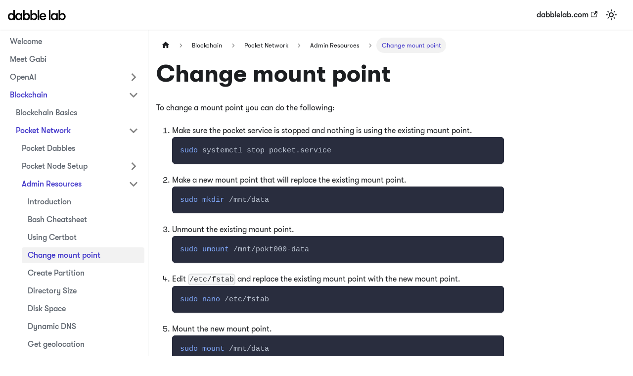

--- FILE ---
content_type: image/svg+xml
request_url: https://learn.dabblelab.com/img/logo-light.svg
body_size: 792
content:
<svg width="240" height="48" viewBox="0 0 240 48" fill="none" xmlns="http://www.w3.org/2000/svg">
<path d="M16.4318 21.9312C15.1745 19.8848 12.7466 18.6657 10.0585 18.6657C3.77195 18.6657 0 23.368 0 29.3329C0 35.2978 3.4251 40 9.92846 40C12.3997 40 15.1745 38.7809 16.4318 36.7346V39.4775H21.1142V9H16.4318V21.9312ZM10.6222 35.7767C6.93692 35.7767 4.72578 33.0337 4.72578 29.3329C4.72578 25.632 6.93692 22.889 10.6222 22.889C14.6542 22.889 16.6052 25.8497 16.6052 29.3329C16.6052 32.816 14.6542 35.7767 10.6222 35.7767Z" fill="black"/>
<path d="M32.1178 40C34.5891 40 37.3638 38.7809 38.6212 36.7346V39.4775H43.3036V19.1882H38.6212V21.9312C37.3638 19.8848 34.9359 18.6657 32.2479 18.6657C25.9613 18.6657 22.1893 23.368 22.1893 29.3329C22.1893 35.2978 25.6144 40 32.1178 40ZM32.8115 35.7767C29.1262 35.7767 26.9151 33.0337 26.9151 29.3329C26.9151 25.632 29.1262 22.889 32.8115 22.889C36.8436 22.889 38.7946 25.8497 38.7946 29.3329C38.7946 32.816 36.8436 35.7767 32.8115 35.7767Z" fill="black"/>
<path d="M57.3854 18.6657C54.5239 18.6657 51.8358 19.9719 50.5785 21.9312V9H45.8961V39.4775H50.5785V36.7346C51.8358 38.6938 54.3938 40 57.0819 40C62.9349 40 67.0103 35.6025 67.0103 29.3329C67.0103 22.9326 63.1517 18.6657 57.3854 18.6657ZM56.3882 35.7767C52.833 35.7767 50.4051 33.1643 50.4051 29.3329C50.4051 25.5014 52.833 22.889 56.3882 22.889C59.8567 22.889 62.2846 25.5449 62.2846 29.3329C62.2846 33.1208 59.8567 35.7767 56.3882 35.7767Z" fill="black"/>
<path d="M79.5747 18.6657C76.7132 18.6657 74.0252 19.9719 72.7679 21.9312V9H68.0854V39.4775H72.7679V36.7346C74.0252 38.6938 76.5832 40 79.2712 40C85.1242 40 89.1997 35.6025 89.1997 29.3329C89.1997 22.9326 85.341 18.6657 79.5747 18.6657ZM78.5775 35.7767C75.0224 35.7767 72.5944 33.1643 72.5944 29.3329C72.5944 25.5014 75.0224 22.889 78.5775 22.889C82.046 22.889 84.4739 25.5449 84.4739 29.3329C84.4739 33.1208 82.046 35.7767 78.5775 35.7767Z" fill="black"/>
<path d="M95.0005 39.4775V9H90.2748V39.4775H95.0005Z" fill="black"/>
<path d="M115.899 28.2879C115.899 22.5843 111.997 18.6657 106.231 18.6657C100.074 18.6657 96.0854 22.8455 96.0854 29.3329C96.0854 35.9073 100.031 40 106.404 40C111.26 40 115.075 37.3441 115.682 33.5562H110.913C110.133 35.1236 108.745 35.8638 106.404 35.8638C102.979 35.8638 100.898 34.1222 100.768 30.9003H115.769C115.856 29.7683 115.899 29.1152 115.899 28.2879ZM100.768 27.2865C100.811 24.4129 102.806 22.4101 106.144 22.4101C109.396 22.4101 111.217 24.1517 111.26 27.2865H100.768Z" fill="black"/>
<path d="M129.094 39.4775V9H124.368V39.4775H129.094Z" fill="black"/>
<path d="M140.107 40C142.579 40 145.353 38.7809 146.611 36.7346V39.4775H151.293V19.1882H146.611V21.9312C145.353 19.8848 142.926 18.6657 140.238 18.6657C133.951 18.6657 130.179 23.368 130.179 29.3329C130.179 35.2978 133.604 40 140.107 40ZM140.801 35.7767C137.116 35.7767 134.905 33.0337 134.905 29.3329C134.905 25.632 137.116 22.889 140.801 22.889C144.833 22.889 146.784 25.8497 146.784 29.3329C146.784 32.816 144.833 35.7767 140.801 35.7767Z" fill="black"/>
<path d="M165.375 18.6657C162.514 18.6657 159.825 19.9719 158.568 21.9312V9H153.886V39.4775H158.568V36.7346C159.825 38.6938 162.383 40 165.072 40C170.925 40 175 35.6025 175 29.3329C175 22.9326 171.141 18.6657 165.375 18.6657ZM164.378 35.7767C160.823 35.7767 158.395 33.1643 158.395 29.3329C158.395 25.5014 160.823 22.889 164.378 22.889C167.846 22.889 170.274 25.5449 170.274 29.3329C170.274 33.1208 167.846 35.7767 164.378 35.7767Z" fill="black"/>
</svg>


--- FILE ---
content_type: application/javascript; charset=utf-8
request_url: https://learn.dabblelab.com/assets/js/935f2afb.20ba6d66.js
body_size: 16628
content:
"use strict";(self.webpackChunkdocusaurus_2=self.webpackChunkdocusaurus_2||[]).push([[53],{1109:function(e){e.exports=JSON.parse('{"pluginId":"default","version":"current","label":"Next","banner":null,"badge":false,"noIndex":false,"className":"docs-version-current","isLast":true,"docsSidebars":{"someSidebar":[{"type":"link","label":"Welcome","href":"/","docId":"index"},{"type":"link","label":"Meet Gabi","href":"/gabi/","docId":"gabi/index"},{"type":"category","label":"OpenAI","items":[{"type":"category","label":"GPT-3","collapsible":true,"collapsed":true,"items":[{"type":"link","label":"Using replit.com","href":"/openai/gpt3/getting-started-replit","docId":"openai/gpt3/getting-started-replit"},{"type":"link","label":"Classifications Endpoint","href":"/openai/gpt3/classifications-endpoint","docId":"openai/gpt3/classifications-endpoint"},{"type":"link","label":"Content Filtering","href":"/openai/gpt3/content-filtering","docId":"openai/gpt3/content-filtering"},{"type":"link","label":"File Upload","href":"/openai/gpt3/file-upload","docId":"openai/gpt3/file-upload"},{"type":"link","label":"Knowledge Base App","href":"/openai/gpt3/knowledge-base-app","docId":"openai/gpt3/knowledge-base-app"},{"type":"link","label":"Simple Search","href":"/openai/gpt3/simple-search","docId":"openai/gpt3/simple-search"}],"href":"/openai/gpt3/"},{"type":"link","label":"OpenAI Development","href":"/openai/","docId":"openai/index"},{"type":"category","label":"CodeX","collapsible":true,"collapsed":true,"items":[{"type":"link","label":"Introduction","href":"/openai/codex/","docId":"openai/codex/index"}],"href":"/category/codex"}],"collapsed":true,"collapsible":true},{"type":"category","label":"Blockchain","items":[{"type":"link","label":"Blockchain Basics","href":"/blockchain/blockchain-basics","docId":"blockchain/blockchain-basics"},{"type":"category","label":"Pocket Network","items":[{"type":"link","label":"Pocket Dabbles","href":"/pocket/","docId":"pocket/index"},{"type":"category","label":"Pocket Node Setup","collapsible":true,"collapsed":true,"items":[{"type":"link","label":"Introduction","href":"/pocket/node-setup/","docId":"pocket/node-setup/index"},{"type":"link","label":"Getting Started","href":"/pocket/node-setup/getting-started","docId":"pocket/node-setup/getting-started"},{"type":"link","label":"1-1: Setup a server","href":"/pocket/node-setup/01-1","docId":"pocket/node-setup/01-1"},{"type":"link","label":"1-2: Add a volume","href":"/pocket/node-setup/01-2","docId":"pocket/node-setup/01-2"},{"type":"link","label":"1-3: Configure DNS","href":"/pocket/node-setup/01-3","docId":"pocket/node-setup/01-3"},{"type":"link","label":"1-4: Login with SSH","href":"/pocket/node-setup/01-4","docId":"pocket/node-setup/01-4"},{"type":"link","label":"1-5: Create a user","href":"/pocket/node-setup/01-5","docId":"pocket/node-setup/01-5"},{"type":"link","label":"2-1: Install dependencies","href":"/pocket/node-setup/02-1","docId":"pocket/node-setup/02-1"},{"type":"link","label":"2-2: Install Go","href":"/pocket/node-setup/02-2","docId":"pocket/node-setup/02-2"},{"type":"link","label":"2-3: Install Pocket","href":"/pocket/node-setup/02-3","docId":"pocket/node-setup/02-3"},{"type":"link","label":"2-4: Create an account","href":"/pocket/node-setup/02-4","docId":"pocket/node-setup/02-4"},{"type":"link","label":"3-1: Create config.json","href":"/pocket/node-setup/03-1","docId":"pocket/node-setup/03-1"},{"type":"link","label":"3-2: Create chains.json","href":"/pocket/node-setup/03-2","docId":"pocket/node-setup/03-2"},{"type":"link","label":"3-3: Create genesis.json","href":"/pocket/node-setup/03-3","docId":"pocket/node-setup/03-3"},{"type":"link","label":"3-4: Set open file limits","href":"/pocket/node-setup/03-4","docId":"pocket/node-setup/03-4"},{"type":"link","label":"4-1: Enable UFW","href":"/pocket/node-setup/04-1","docId":"pocket/node-setup/04-1"},{"type":"link","label":"4-2: Setup SSL","href":"/pocket/node-setup/04-2","docId":"pocket/node-setup/04-2"},{"type":"link","label":"4-3: Configure Nginx","href":"/pocket/node-setup/04-3","docId":"pocket/node-setup/04-3"},{"type":"link","label":"5-1: Download Snapshot","href":"/pocket/node-setup/05-1","docId":"pocket/node-setup/05-1"},{"type":"link","label":"5-2: Configure systemd","href":"/pocket/node-setup/05-2","docId":"pocket/node-setup/05-2"},{"type":"link","label":"5-3: Test everything","href":"/pocket/node-setup/05-3","docId":"pocket/node-setup/05-3"},{"type":"link","label":"5-4: Stake your node","href":"/pocket/node-setup/05-4","docId":"pocket/node-setup/05-4"},{"type":"link","label":"Next Steps","href":"/pocket/node-setup/05-5","docId":"pocket/node-setup/05-5"}],"href":"/category/pocket-node-setup"},{"type":"category","label":"Admin Resources","collapsible":true,"collapsed":true,"items":[{"type":"link","label":"Introduction","href":"/pocket/node-admin/","docId":"pocket/node-admin/index"},{"type":"link","label":"Bash Cheatsheet","href":"/pocket/node-admin/bash-cheatsheet","docId":"pocket/node-admin/bash-cheatsheet"},{"type":"link","label":"Using Certbot","href":"/pocket/node-admin/certbot","docId":"pocket/node-admin/certbot"},{"type":"link","label":"Change mount point","href":"/pocket/node-admin/change-mountpoint","docId":"pocket/node-admin/change-mountpoint"},{"type":"link","label":"Create Partition","href":"/pocket/node-admin/create-partition","docId":"pocket/node-admin/create-partition"},{"type":"link","label":"Directory Size","href":"/pocket/node-admin/directory-size","docId":"pocket/node-admin/directory-size"},{"type":"link","label":"Disk Space","href":"/pocket/node-admin/disk-space","docId":"pocket/node-admin/disk-space"},{"type":"link","label":"Dynamic DNS","href":"/pocket/node-admin/dynamic-dns","docId":"pocket/node-admin/dynamic-dns"},{"type":"link","label":"Get geolocation","href":"/pocket/node-admin/gelocation","docId":"pocket/node-admin/gelocation"},{"type":"link","label":"Get IP Address","href":"/pocket/node-admin/get-ip","docId":"pocket/node-admin/get-ip"},{"type":"link","label":"Hardware Config","href":"/pocket/node-admin/hardware-config","docId":"pocket/node-admin/hardware-config"},{"type":"link","label":"Hostname Usage","href":"/pocket/node-admin/hostname","docId":"pocket/node-admin/hostname"},{"type":"link","label":"Installing Go","href":"/pocket/node-admin/install-go","docId":"pocket/node-admin/install-go"},{"type":"link","label":"Install SSH","href":"/pocket/node-admin/install-ssh","docId":"pocket/node-admin/install-ssh"},{"type":"link","label":"Internet Speed","href":"/pocket/node-admin/internet-speed","docId":"pocket/node-admin/internet-speed"},{"type":"link","label":"I/O Performance","href":"/pocket/node-admin/io-performance","docId":"pocket/node-admin/io-performance"},{"type":"link","label":"Nginx Config","href":"/pocket/node-admin/nginx-config","docId":"pocket/node-admin/nginx-config"},{"type":"link","label":"Open Files Count","href":"/pocket/node-admin/open-files","docId":"pocket/node-admin/open-files"},{"type":"link","label":"Pocket Config","href":"/pocket/node-admin/pocket-config","docId":"pocket/node-admin/pocket-config"},{"type":"link","label":"Pocket genesis.json","href":"/pocket/node-admin/pocket-genesis","docId":"pocket/node-admin/pocket-genesis"},{"type":"link","label":"Pokt Protocol","href":"/pocket/node-admin/pocket-protcol","docId":"pocket/node-admin/pocket-protcol"},{"type":"link","label":"Resize a partition","href":"/pocket/node-admin/resize-partition","docId":"pocket/node-admin/resize-partition"},{"type":"link","label":"Pocket Resources","href":"/pocket/node-admin/resources","docId":"pocket/node-admin/resources"},{"type":"link","label":"RPC Endpoints","href":"/pocket/node-admin/rpc-endpoints","docId":"pocket/node-admin/rpc-endpoints"},{"type":"link","label":"Using rsync","href":"/pocket/node-admin/rsync","docId":"pocket/node-admin/rsync"},{"type":"link","label":"Signing Info","href":"/pocket/node-admin/signing-info","docId":"pocket/node-admin/signing-info"},{"type":"link","label":"Slash Avoidance","href":"/pocket/node-admin/slash-avoidance","docId":"pocket/node-admin/slash-avoidance"},{"type":"link","label":"Systemd Scripts","href":"/pocket/node-admin/systemd-scripts","docId":"pocket/node-admin/systemd-scripts"},{"type":"link","label":"Systemd Services","href":"/pocket/node-admin/systemd-services","docId":"pocket/node-admin/systemd-services"},{"type":"link","label":"Tendermint TCP","href":"/pocket/node-admin/tendermint-tcp","docId":"pocket/node-admin/tendermint-tcp"},{"type":"link","label":"Troubleshooting","href":"/pocket/node-admin/troubleshooting","docId":"pocket/node-admin/troubleshooting"},{"type":"link","label":"Ubuntu Updates","href":"/pocket/node-admin/ubuntu-updates","docId":"pocket/node-admin/ubuntu-updates"},{"type":"link","label":"UFW Settings","href":"/pocket/node-admin/ufw-settings","docId":"pocket/node-admin/ufw-settings"},{"type":"link","label":"User setup","href":"/pocket/node-admin/user-setup","docId":"pocket/node-admin/user-setup"}],"href":"/category/admin-resources"},{"type":"category","label":"node-security","collapsible":true,"collapsed":true,"items":[{"type":"link","label":"Disable root login","href":"/pocket/node-security/disable-root","docId":"pocket/node-security/disable-root"},{"type":"link","label":"Locking down SSH","href":"/pocket/node-security/lockdown-ssh","docId":"pocket/node-security/lockdown-ssh"},{"type":"link","label":"System Updates","href":"/pocket/node-security/system-updates","docId":"pocket/node-security/system-updates"}]},{"type":"link","label":"Pocket Documentation","href":"https://docs.pokt.network"}],"collapsed":true,"collapsible":true}],"collapsed":true,"collapsible":true},{"type":"category","label":"Cryptography","items":[{"type":"link","label":"Using OpenGPG","href":"/cryptography/openpgp","docId":"cryptography/openpgp"}],"collapsed":true,"collapsible":true},{"type":"category","label":"Amazon Alexa","items":[{"type":"link","label":"Introduction","href":"/alexa/","docId":"alexa/index"},{"type":"category","label":"APL Tutorials","collapsible":true,"collapsed":true,"className":"red","items":[{"type":"link","label":"Introduction","href":"/alexa/apl/introduction","docId":"alexa/apl/introduction"},{"type":"link","label":"01: Introducing Containers","href":"/alexa/apl/01","docId":"alexa/apl/01"},{"type":"link","label":"02: Containers Wrap Up","href":"/alexa/apl/02","docId":"alexa/apl/02"},{"type":"link","label":"03: Frame Components","href":"/alexa/apl/03","docId":"alexa/apl/03"},{"type":"link","label":"04: Text Components","href":"/alexa/apl/04","docId":"alexa/apl/04"},{"type":"link","label":"05: Data Binding","href":"/alexa/apl/05","docId":"alexa/apl/05"},{"type":"link","label":"06: Image Component","href":"/alexa/apl/06","docId":"alexa/apl/06"},{"type":"link","label":"07: VectorGraphic Components","href":"/alexa/apl/07","docId":"alexa/apl/07"},{"type":"link","label":"08: Touchable Components","href":"/alexa/apl/08","docId":"alexa/apl/08"},{"type":"link","label":"09: ScrollView Components","href":"/alexa/apl/09","docId":"alexa/apl/09"},{"type":"link","label":"10: Sequence and GridSequence Components","href":"/alexa/apl/10","docId":"alexa/apl/10"},{"type":"link","label":"11: Pager Components","href":"/alexa/apl/11","docId":"alexa/apl/11"},{"type":"link","label":"12: Video Components","href":"/alexa/apl/12","docId":"alexa/apl/12"},{"type":"link","label":"13: EditText Components","href":"/alexa/apl/13","docId":"alexa/apl/13"},{"type":"link","label":"14: Events, Gestures and Commands","href":"/alexa/apl/14","docId":"alexa/apl/14"},{"type":"link","label":"15: Responsive Components & Templates","href":"/alexa/apl/15","docId":"alexa/apl/15"}],"href":"/category/apl-tutorials"},{"type":"link","label":"First Alexa Skill","href":"/alexa/first-alexa-skill","docId":"alexa/first-alexa-skill"}],"collapsed":true,"collapsible":true},{"type":"category","label":"Twilio","items":[{"type":"category","label":"autopilot-alexa","collapsible":true,"collapsed":true,"items":[{"type":"link","label":"01: Getting Started","href":"/twilio/autopilot-alexa/01","docId":"twilio/autopilot-alexa/01"},{"type":"link","label":"02: Working with Tasks","href":"/twilio/autopilot-alexa/02","docId":"twilio/autopilot-alexa/02"},{"type":"link","label":"03: The Collect Action","href":"/twilio/autopilot-alexa/03","docId":"twilio/autopilot-alexa/03"},{"type":"link","label":"04: Using Twilio Functions","href":"/twilio/autopilot-alexa/04","docId":"twilio/autopilot-alexa/04"},{"type":"link","label":"05: Working with Collect Data","href":"/twilio/autopilot-alexa/05","docId":"twilio/autopilot-alexa/05"},{"type":"link","label":"06: Collection Data in AirTable","href":"/twilio/autopilot-alexa/06","docId":"twilio/autopilot-alexa/06"},{"type":"link","label":"Introduction","href":"/twilio/autopilot-alexa/introduction","docId":"twilio/autopilot-alexa/introduction"}]},{"type":"link","label":"Build a Telephone Chatbot with GPT-3 and Autopilot","href":"/twilio/build-telephone-chatbot-with-gpt3-and-autopilot","docId":"twilio/build-telephone-chatbot-with-gpt3-and-autopilot"},{"type":"link","label":"How to Deploy Autopilot Bots from the CLI","href":"/twilio/deploying-autopilot-bots-from-the-cli","docId":"twilio/deploying-autopilot-bots-from-the-cli"},{"type":"link","label":"Introduction","href":"/twilio/","docId":"twilio/index"},{"type":"link","label":"CI/CD for Twilio Functions with GitHub Actions","href":"/twilio/twilio-cicd-tutorial","docId":"twilio/twilio-cicd-tutorial"}],"collapsed":true,"collapsible":true},{"type":"category","label":"AWS","items":[{"type":"link","label":"Introduction","href":"/aws/","docId":"aws/index"},{"type":"link","label":"Delete Key Pairs","href":"/aws/delete-key-pair","docId":"aws/delete-key-pair"},{"type":"link","label":"EC2 for Node Apps","href":"/aws/ec2-setup-node","docId":"aws/ec2-setup-node"},{"type":"link","label":"EC2 User Data","href":"/aws/ec2-user-data","docId":"aws/ec2-user-data"},{"type":"link","label":"Scheduling Lambdas","href":"/aws/scheduling-lambdas","docId":"aws/scheduling-lambdas"}],"collapsed":true,"collapsible":true},{"type":"category","label":"Miscellaneous","items":[{"type":"category","label":"Bash","items":[{"type":"link","label":"Introduction","href":"/bash/","docId":"bash/index"},{"type":"link","label":"Bash Cheatsheet","href":"/bash/bash-cheatsheet","docId":"bash/bash-cheatsheet"},{"type":"link","label":"Bash Script to Setup Git Repos","href":"/bash/bash-to-setup-git-repo","docId":"bash/bash-to-setup-git-repo"},{"type":"link","label":"Setting File Permissions","href":"/bash/file-permissions","docId":"bash/file-permissions"},{"type":"link","label":"Get IP using Bash","href":"/bash/get-ip-address","docId":"bash/get-ip-address"},{"type":"link","label":"ISO to a USB","href":"/bash/iso-to-usb","docId":"bash/iso-to-usb"},{"type":"link","label":"Customize the OSX Terminal","href":"/bash/mac-terminal-customizations","docId":"bash/mac-terminal-customizations"},{"type":"link","label":"Using rsync","href":"/bash/rsync","docId":"bash/rsync"},{"type":"link","label":"Using SSH in Bash","href":"/bash/ssh","docId":"bash/ssh"},{"type":"link","label":"Using jq","href":"/bash/using-jq","docId":"bash/using-jq"},{"type":"link","label":"Bash Variables","href":"/bash/variables","docId":"bash/variables"},{"type":"link","label":"Working with .dmg files","href":"/bash/working-with-dmg-files","docId":"bash/working-with-dmg-files"}],"collapsed":true,"collapsible":true},{"type":"category","label":"GraphQL","items":[{"type":"link","label":"Introduction","href":"/graphql/","docId":"graphql/index"},{"type":"link","label":"AppSync Introduction","href":"/graphql/intro-to-aws-appsync","docId":"graphql/intro-to-aws-appsync"},{"type":"category","label":"GraphQL with NestJS","collapsible":true,"collapsed":true,"items":[{"type":"category","label":"NestJS API Tutorial","collapsible":true,"collapsed":true,"items":[{"type":"link","label":"Overview","href":"/graphql/nestjs/graphql-api-nest-mongodb/01-1","docId":"graphql/nestjs/graphql-api-nest-mongodb/01-1"},{"type":"link","label":"Prerequisites","href":"/graphql/nestjs/graphql-api-nest-mongodb/01-2","docId":"graphql/nestjs/graphql-api-nest-mongodb/01-2"},{"type":"link","label":"Why NestJS","href":"/graphql/nestjs/graphql-api-nest-mongodb/01-3","docId":"graphql/nestjs/graphql-api-nest-mongodb/01-3"},{"type":"link","label":"Setup our codebase","href":"/graphql/nestjs/graphql-api-nest-mongodb/01-4","docId":"graphql/nestjs/graphql-api-nest-mongodb/01-4"},{"type":"link","label":"Understand the Nest Architecture","href":"/graphql/nestjs/graphql-api-nest-mongodb/01-5","docId":"graphql/nestjs/graphql-api-nest-mongodb/01-5"},{"type":"link","label":"From Rest to Graph","href":"/graphql/nestjs/graphql-api-nest-mongodb/01-6","docId":"graphql/nestjs/graphql-api-nest-mongodb/01-6"},{"type":"link","label":"Setup Database and environment variables","href":"/graphql/nestjs/graphql-api-nest-mongodb/01-7","docId":"graphql/nestjs/graphql-api-nest-mongodb/01-7"},{"type":"link","label":"Create Modules","href":"/graphql/nestjs/graphql-api-nest-mongodb/08-1","docId":"graphql/nestjs/graphql-api-nest-mongodb/08-1"},{"type":"link","label":"Security in Nest","href":"/graphql/nestjs/graphql-api-nest-mongodb/09-1","docId":"graphql/nestjs/graphql-api-nest-mongodb/09-1"},{"type":"link","label":"Validation in Nest","href":"/graphql/nestjs/graphql-api-nest-mongodb/10-1","docId":"graphql/nestjs/graphql-api-nest-mongodb/10-1"},{"type":"link","label":"Deploy the codebase","href":"/graphql/nestjs/graphql-api-nest-mongodb/11-1","docId":"graphql/nestjs/graphql-api-nest-mongodb/11-1"},{"type":"link","label":"Conclusion","href":"/graphql/nestjs/graphql-api-nest-mongodb/12-1","docId":"graphql/nestjs/graphql-api-nest-mongodb/12-1"}],"href":"/category/nestjs-api-tutorial"}],"href":"/category/graphql-with-nestjs"}],"collapsed":true,"collapsible":true},{"type":"category","label":"Docker","items":[{"type":"link","label":"Getting Started","href":"/docker/","docId":"docker/index"},{"type":"link","label":"Docker for Node","href":"/docker/docker-tutorial","docId":"docker/docker-tutorial"}],"collapsed":true,"collapsible":true},{"type":"category","label":"Golang","items":[{"type":"link","label":"Go","href":"/golang/","docId":"golang/index"}],"collapsed":true,"collapsible":true},{"type":"category","label":"Javascript","items":[{"type":"link","label":"Airtable Examples","href":"/javascript/airtable-examples","docId":"javascript/airtable-examples"},{"type":"link","label":"Convert time to Decimal","href":"/javascript/convert-time-to-decimal","docId":"javascript/convert-time-to-decimal"},{"type":"link","label":"Entries from an Object","href":"/javascript/get-entries-from-object","docId":"javascript/get-entries-from-object"},{"type":"link","label":"Google Action for Playing a Stream","href":"/javascript/google-actions","docId":"javascript/google-actions"},{"type":"link","label":"Google Calendar","href":"/javascript/google-calendar","docId":"javascript/google-calendar"},{"type":"link","label":"Destructuring Example","href":"/javascript/javascript-destructuring-assignment","docId":"javascript/javascript-destructuring-assignment"},{"type":"link","label":"Module Example","href":"/javascript/module-example","docId":"javascript/module-example"},{"type":"link","label":"Promise Examples","href":"/javascript/promise-examples","docId":"javascript/promise-examples"},{"type":"link","label":"Generate a Random Response","href":"/javascript/random-response","docId":"javascript/random-response"},{"type":"link","label":"SendGrid Email","href":"/javascript/sendgrid-email","docId":"javascript/sendgrid-email"},{"type":"link","label":"UUID Function","href":"/javascript/uuid-function","docId":"javascript/uuid-function"}],"collapsed":true,"collapsible":true},{"type":"category","label":"NodeJS","items":[{"type":"link","label":"Environment Variables","href":"/nodejs/environment-variables","docId":"nodejs/environment-variables"},{"type":"category","label":"Node.js for Alexa skills","collapsible":true,"collapsed":true,"items":[{"type":"link","label":"01: Asynchronous Functions","href":"/nodejs/node-basics/01","docId":"nodejs/node-basics/01"},{"type":"link","label":"02:  Javascript Variables","href":"/nodejs/node-basics/02","docId":"nodejs/node-basics/02"},{"type":"link","label":"03: Intro to Modules","href":"/nodejs/node-basics/03","docId":"nodejs/node-basics/03"},{"type":"link","label":"04: Creating Modules","href":"/nodejs/node-basics/04","docId":"nodejs/node-basics/04"},{"type":"link","label":"05: Promises and async/await","href":"/nodejs/node-basics/05","docId":"nodejs/node-basics/05"}],"href":"/nodejs/node-basics/"}],"collapsed":true,"collapsible":true},{"type":"category","label":"NextJS","items":[{"type":"link","label":"Next.js from Scratch","href":"/nextjs/getting-started","docId":"nextjs/getting-started"},{"type":"link","label":"Adding Tailwind CSS","href":"/nextjs/adding-tailwindcss","docId":"nextjs/adding-tailwindcss"},{"type":"link","label":"Custom Documents","href":"/nextjs/custom-document","docId":"nextjs/custom-document"},{"type":"link","label":"Using Layouts","href":"/nextjs/using-layouts","docId":"nextjs/using-layouts"},{"type":"link","label":"Fetch a Random Wikipedia Post","href":"/nextjs/fetch-random-wikipedia-post","docId":"nextjs/fetch-random-wikipedia-post"},{"type":"link","label":"Fetching External API Data","href":"/nextjs/getting-external-api-data","docId":"nextjs/getting-external-api-data"},{"type":"link","label":"Login with Github using NextAuth.js","href":"/nextjs/github-auth-in-nextjs","docId":"nextjs/github-auth-in-nextjs"},{"type":"link","label":"Mongo and Next.JS","href":"/nextjs/mongo-and-nextjs","docId":"nextjs/mongo-and-nextjs"},{"type":"link","label":"NextJS with Docker","href":"/nextjs/nextjs-docker","docId":"nextjs/nextjs-docker"},{"type":"link","label":"Next.js for Amazon Alexa Skills","href":"/nextjs/nextjs-for-alexa","docId":"nextjs/nextjs-for-alexa"},{"type":"link","label":"Using GraphQL with Next.js","href":"/nextjs/nextjs-graphql","docId":"nextjs/nextjs-graphql"},{"type":"link","label":"NextJS Testing with Jest","href":"/nextjs/nextjs-jest","docId":"nextjs/nextjs-jest"},{"type":"link","label":"Next.js with Prisma","href":"/nextjs/nextjs-prisma","docId":"nextjs/nextjs-prisma"},{"type":"link","label":"Using Secrets in NextJs","href":"/nextjs/using-secrets","docId":"nextjs/using-secrets"}],"collapsed":true,"collapsible":true},{"type":"link","label":"Using asciinema","href":"/misc/asciinema","docId":"misc/asciinema"},{"type":"link","label":"Using the Webflow API","href":"/misc/using-the-weflow-api","docId":"misc/using-the-weflow-api"},{"type":"link","label":"Using Pandoc","href":"/pandoc/pandoc-notes","docId":"pandoc/pandoc-notes"},{"type":"link","label":"Regular Expressions","href":"/regex/","docId":"regex/index"},{"type":"category","label":"VSCode","items":[{"type":"link","label":"Using Draw.io in VSCode","href":"/vscode/using-drawio","docId":"vscode/using-drawio"},{"type":"link","label":"VSCode auto-type plugin","href":"/vscode/vscode-auto-type-plugin","docId":"vscode/vscode-auto-type-plugin"}],"collapsed":true,"collapsible":true}],"collapsed":true,"collapsible":true}]},"docs":{"alexa/apl/01":{"id":"alexa/apl/01","title":"01: Introducing Containers","description":"In this video, Alexa Champion, Mark Tucker will walk us through how to set up containers. He will talk about how to define a root or parent container for other components to live in. You will also learn how to lay out components and set up some properties to affect them.","sidebar":"someSidebar"},"alexa/apl/02":{"id":"alexa/apl/02","title":"02: Containers Wrap Up","description":"In this video, Alexa Champion, Mark Tucker will finish exploring the container component. Particularly the spacing, wrapping, growing, shrinking, and position properties.","sidebar":"someSidebar"},"alexa/apl/03":{"id":"alexa/apl/03","title":"03: Frame Components","description":"In this video, Alexa Champion, Mark Tucker will walk us through frame components and their different properties.","sidebar":"someSidebar"},"alexa/apl/04":{"id":"alexa/apl/04","title":"04: Text Components","description":"Join Alexa Champion Mark Tucker as he discusses how to text with style using Alexa Presentation Language\'s (APL) Text Components.","sidebar":"someSidebar"},"alexa/apl/05":{"id":"alexa/apl/05","title":"05: Data Binding","description":"Join Alexa Champion Mark Tucker as he clarifies data binding context and expressions as well as multi-child components in Alexa Presentation Language\'s (APL).","sidebar":"someSidebar"},"alexa/apl/06":{"id":"alexa/apl/06","title":"06: Image Component","description":"Join Alexa Champion Mark Tucker as he discusses how to display images and filters using Alexa Presentation Language\'s (APL) Image Components.","sidebar":"someSidebar"},"alexa/apl/07":{"id":"alexa/apl/07","title":"07: VectorGraphic Components","description":"Join Alexa Champion Mark Tucker as he discusses what an AVG is, how to convert an SVG to an AVG, and how to display vector graphics using Alexa Presentation Language\'s (APL) VectorGraphic Components.","sidebar":"someSidebar"},"alexa/apl/08":{"id":"alexa/apl/08","title":"08: Touchable Components","description":"Join Alexa Champion Mark Tucker as he discusses how to make other components touchable with the non-visual TouchWrapper Component in Alexa Presentation Language\'s (APL).","sidebar":"someSidebar"},"alexa/apl/09":{"id":"alexa/apl/09","title":"09: ScrollView Components","description":"Join Alexa Champion Mark Tucker as he discusses how to make your screen scroll when there are more child components than there is available height with the non-visual ScrollView Component in Alexa Presentation Language\'s (APL).","sidebar":"someSidebar"},"alexa/apl/10":{"id":"alexa/apl/10","title":"10: Sequence and GridSequence Components","description":"Join Alexa Champion Mark Tucker as he discusses how to layout child components horizontally or vertically using the Sequence and GridSequence Components in Alexa Presentation Language (APL).","sidebar":"someSidebar"},"alexa/apl/11":{"id":"alexa/apl/11","title":"11: Pager Components","description":"Join Alexa Champion Mark Tucker as he discusses how to create a comic viewer with the Pager Component in Alexa Presentation Language (APL).","sidebar":"someSidebar"},"alexa/apl/12":{"id":"alexa/apl/12","title":"12: Video Components","description":"Join Alexa Champion Mark Tucker as he discusses how to use the Video Component in Alexa Presentation Language (APL).","sidebar":"someSidebar"},"alexa/apl/13":{"id":"alexa/apl/13","title":"13: EditText Components","description":"Join Alexa Champion Mark Tucker as he discusses how to use the EditText Component in Alexa Presentation Language (APL).","sidebar":"someSidebar"},"alexa/apl/14":{"id":"alexa/apl/14","title":"14: Events, Gestures and Commands","description":"Join Alexa Champion Mark Tucker as he discusses how to use the Events, Gestures and Commands in Alexa Presentation Language (APL).","sidebar":"someSidebar"},"alexa/apl/15":{"id":"alexa/apl/15","title":"15: Responsive Components & Templates","description":"Join Alexa Champion Mark Tucker as he discusses how to use Responsive Components and Responsive Templates in Alexa Presentation Language (APL).","sidebar":"someSidebar"},"alexa/apl/introduction":{"id":"alexa/apl/introduction","title":"Introduction","description":"Some background information...","sidebar":"someSidebar"},"alexa/first-alexa-skill":{"id":"alexa/first-alexa-skill","title":"Building your first Alexa skill","description":"In this video, we\'ll look at building your first Alexa skill.","sidebar":"someSidebar"},"alexa/index":{"id":"alexa/index","title":"Introduction","description":"This is a collection tutorials and code examples for building custom Alexa skills. Most of the tutorials here you\'ll also find on the Dabble Lab YouTube channel and the code examples can also be found on GitHub. Our goal here is to organize things in a way that makes it easier to learn in a more structured way.","sidebar":"someSidebar"},"aws/delete-key-pair":{"id":"aws/delete-key-pair","title":"Deleting AWS Key Pairs","description":"Use the following command to delete an AWS Key Pair:","sidebar":"someSidebar"},"aws/ec2-setup-node":{"id":"aws/ec2-setup-node","title":"Setup EC2 for Node.js Apps","description":"In this tutorial, we will set up an EC2 instance for node.js.","sidebar":"someSidebar"},"aws/ec2-user-data":{"id":"aws/ec2-user-data","title":"EC2 User Data","description":"To run a bash script on a new EC2 instance, you can use the user data feature. For more information, see User Data.","sidebar":"someSidebar"},"aws/index":{"id":"aws/index","title":"Introduction","description":"This is a collection of tutorials, guides, and code examples for working with Amazon Web Services (AWS).","sidebar":"someSidebar"},"aws/scheduling-lambdas":{"id":"aws/scheduling-lambdas","title":"Scheduling Lambda Functions","description":"In this tutorial we\'ll look at using a CRON expression to schedule an AWS Lambda function.","sidebar":"someSidebar"},"bash/bash-cheatsheet":{"id":"bash/bash-cheatsheet","title":"Bash Cheatsheet","description":"Bash is a shell scripting language that is used to automate repetitive tasks. The following are commonly used bash commands.","sidebar":"someSidebar"},"bash/bash-to-setup-git-repo":{"id":"bash/bash-to-setup-git-repo","title":"Bash Script to Setup Git Repos","description":"","sidebar":"someSidebar"},"bash/file-permissions":{"id":"bash/file-permissions","title":"Setting File Permissions","description":"","sidebar":"someSidebar"},"bash/get-ip-address":{"id":"bash/get-ip-address","title":"Get IP using Bash","description":"To get the IP address of your Linode, you can use the following command:","sidebar":"someSidebar"},"bash/index":{"id":"bash/index","title":"Introduction","description":"Bash is a shell scripting language. It is used to run programs on a Unix-like system (Linux, Mac). This is a collection of useful commands and shortcuts for Bash.","sidebar":"someSidebar"},"bash/iso-to-usb":{"id":"bash/iso-to-usb","title":"Burn an ISO image to a USB drive on a Mac","description":"1. List the disks on your Mac","sidebar":"someSidebar"},"bash/mac-terminal-customizations":{"id":"bash/mac-terminal-customizations","title":"Customize the OSX Terminal","description":"To silence the OSX bash deprecation warning:","sidebar":"someSidebar"},"bash/rsync":{"id":"bash/rsync","title":"Using rsync","description":"The rsync command is used to copy files from one place to another on unix-like systems.","sidebar":"someSidebar"},"bash/ssh":{"id":"bash/ssh","title":"Using SSH in Bash","description":"To connect to a remote host, you can use the ssh command. SSH is a secure shell, which means that it uses a secure protocol to connect to the remote host. It\'s usually the most secure way to connect to a remote host.","sidebar":"someSidebar"},"bash/using-jq":{"id":"bash/using-jq","title":"Using jq","description":"There are time when you might want to work with JSON data in bash. While bash does not have a built-in JSON parser, you can use the jq command line utility.","sidebar":"someSidebar"},"bash/variables":{"id":"bash/variables","title":"Bash Variables","description":"To use variables in bash, you must declare them first. To do this, you can use the declare command. The following example shows how to declare a variable named my_variable and assign it the value Hello World!.","sidebar":"someSidebar"},"bash/working-with-dmg-files":{"id":"bash/working-with-dmg-files","title":"Working with .dmg files","description":"A .dmg file is a disk image file. It is used to create a disk image of a Mac.","sidebar":"someSidebar"},"blockchain/blockchain-basics":{"id":"blockchain/blockchain-basics","title":"Blockchain Basics","description":"A blockchain is essentially a database or ledger of transactions. But unlike most databases, blockchains are immutable. Meaning, once data is written it can\'t be updated or removed. To ensure data integrity, transactions are written in a way that ensures the data is always associated with a new and original transaction. This is done through a cryptographic process called consensus.","sidebar":"someSidebar"},"cryptography/openpgp":{"id":"cryptography/openpgp","title":"Using OpenGPG","description":"PGP is a popular method for encrypting data. It is a standard for encrypting emails and other data. There are many different implementations of PGP, but the most popular is OpenPGP. Popular tools for PGP are gpg, gpg2, and gpg-agent.","sidebar":"someSidebar"},"databases/database-notes":{"id":"databases/database-notes","title":"What database is the right fit for your project","description":"When it comes to choosing a database for a software project there are many options. Some of the most popular options are listed below."},"databases/etl-notes":{"id":"databases/etl-notes","title":"ETL (Extract Transform Load) Tools","description":"ETL tools are designed for moving data between data sources. The following are tools that will be evaluated by Dabble Lab."},"databases/mongo/installing-mongo":{"id":"databases/mongo/installing-mongo","title":"Installing MongoDB","description":"- https://docs.mongodb.com/manual/tutorial/install-mongodb-on-os-x/"},"databases/mysql/prisma-mysql-graphql":{"id":"databases/mysql/prisma-mysql-graphql","title":"Set up a MySQL database with a Prisma schema, create queries using GraphQL","description":"In this tutorial we\'re going to walk through the steps to set up a Prisma shema within an exisiting Node.js project, connect it to a MySQL Database, and use GraphQL to take in values from a basic contact form and push them to this newly created database."},"databases/postgres/postgres-notes":{"id":"databases/postgres/postgres-notes","title":"Postgres","description":"PostgreSQL is an object-relational database management system. It supports a large part of the SQL standard, and is ACID-compliant."},"databases/sql/sql-find-duplicates":{"id":"databases/sql/sql-find-duplicates","title":"SQL to find Duplicate Records","description":""},"docker/docker-tutorial":{"id":"docker/docker-tutorial","title":"Dockerize a Node app in 5 minutes.","description":"In this quick tutorial, you\'ll learn how to create a new Docker image for a Node.js application. To follow along, you\'ll need to have both Node.js and Docker installed on your computer.","sidebar":"someSidebar"},"docker/index":{"id":"docker/index","title":"Getting Started with Docker","description":"NOTE: This is a tutorial that was created mostly by GitHub CoPilot with a little help from the Dabble Lab team.","sidebar":"someSidebar"},"dotnet/dotnet-hello-world":{"id":"dotnet/dotnet-hello-world","title":"Building AI Bots with .NET Core","description":"An introduction to building AI bots with with Microsoft .NET Core and Visual Studio Code."},"ffmpeg/index":{"id":"ffmpeg/index","title":"Audio from Videos","description":"NOTE 48 kHz (48000 Hz)"},"gabi/index":{"id":"gabi/index","title":"Meet Gabi","description":"This is a collection of notes and guides for setting up, managing, and monitoring Pocket nodes.","sidebar":"someSidebar"},"github/gh-cli-tool":{"id":"github/gh-cli-tool","title":"Using the GitHub CLI Tool","description":"The GitHub CLI tool is a command line interface to the GitHub API. Not to be confused with the git command line interface, which is used to work with any git repositories - the GitHub CLI tool is used to work with GitHub repositories. It allows you to do most of the same things you can do from the GitHub website."},"github/git-branching-conventions":{"id":"github/git-branching-conventions","title":"Git Branching Conventions","description":"The following is a list of conventions for git branching and merging. These are the conventions used at Dabble Lab."},"github/index":{"id":"github/index","title":"Introduction","description":"This is a collection of short tutorials (aka: dabbles) about how we use GitHub at Dabble Lab."},"github/merge-upstream-repo":{"id":"github/merge-upstream-repo","title":"Upstream Merge Action","description":"When you fork a repository you\'ll need to merge changes from the source repository as changes are made. To automate this process, you can use the the GitHub API in a GitHub Action."},"github/project-management":{"id":"github/project-management","title":"Project Management","description":"At Dabble Lab we use a modified version of Scrum for our project management methodology. If you\'re new to scrum, no worries, it\'s pretty straight-forward. Work items (issues in GitHub) are things that need to be done/delivered and require time. Work items/issues move through stages (or lists) beginning in a Backlog and ending in a Closed list."},"github/save-json-action":{"id":"github/save-json-action","title":"Save as JSON Action","description":"This is a GitHub action that will save the HTTP response as a JSON file. In this example, we\'re saving the response from the GitHub API as a JSON file."},"golang/index":{"id":"golang/index","title":"Go","description":"NOTE: This tutorial was created by GPT-3. With a little help from Steve and the Dabble Lab team.","sidebar":"someSidebar"},"graphql/index":{"id":"graphql/index","title":"GraphQL Dabbles","description":"Most modern web applications expose an application programming interface or API. An API allows for programmatic access to the application\'s data and functionality that is separate from the application\'s user interface.","sidebar":"someSidebar"},"graphql/intro-to-aws-appsync":{"id":"graphql/intro-to-aws-appsync","title":"Introduction to AWS AppSync","description":"AppSync is a GraphQL API service that enables developers to create and manage APIs for mobile and web apps.","sidebar":"someSidebar"},"graphql/nestjs/graphql-api-nest-mongodb/01-1":{"id":"graphql/nestjs/graphql-api-nest-mongodb/01-1","title":"Overview","description":"Are you ready to take your GraphQL development skills to the next level? In this series of four articles, I\'ll guide you through the process of building a powerful GraphQL API using Nest and MongoDB. You\'ll learn best practices, and see how to scale your app just as you would in a real-world scenario.","sidebar":"someSidebar"},"graphql/nestjs/graphql-api-nest-mongodb/01-2":{"id":"graphql/nestjs/graphql-api-nest-mongodb/01-2","title":"Prerequisites","description":"To fully benefit from this series, it\'s important to have a basic knowledge of NodeJS, GraphQL, NestJS, TypeScript, and MongoDB. However, even if you\'re new to these technologies, don\'t worry - this series will provide a comprehensive overview of our stack, including the most crucial aspects we\'ll be using along the way.","sidebar":"someSidebar"},"graphql/nestjs/graphql-api-nest-mongodb/01-3":{"id":"graphql/nestjs/graphql-api-nest-mongodb/01-3","title":"Why NestJS","description":"NestJS(we will use Nest often) is a popular framework for building efficient, scalable Node server-side applications. Some reasons why developers might choose NestJS for API development include its use of modern JavaScript and TypeScript, its modular architecture, you don\u2019t have to care much about the architecture of your project since Nest provides modern patterns, and its ability to easily integrate with other common libraries and frameworks such as Express. Additionally, NestJS provides a powerful CLI that can be used to generate boilerplate code, which can be a time-saver, making it easier to get started with building an API. Overall, NestJS can make it easier for developers to build efficient and maintainable APIs in a relatively short amount of time, read more about the fundamental of Nest here.","sidebar":"someSidebar"},"graphql/nestjs/graphql-api-nest-mongodb/01-4":{"id":"graphql/nestjs/graphql-api-nest-mongodb/01-4","title":"Setup our codebase","description":"What are we going to build","sidebar":"someSidebar"},"graphql/nestjs/graphql-api-nest-mongodb/01-5":{"id":"graphql/nestjs/graphql-api-nest-mongodb/01-5","title":"Understand the Nest Architecture","description":"From the project structure, let\u2019s dive into the nest architecture:","sidebar":"someSidebar"},"graphql/nestjs/graphql-api-nest-mongodb/01-6":{"id":"graphql/nestjs/graphql-api-nest-mongodb/01-6","title":"From Rest to Graph","description":"Currently, we have created a Rest API with one exposed endpoint, the GET defined in the src/app/app.controller.ts file, in this section, we will transition from the Rest API to Graphql API the painless way.","sidebar":"someSidebar"},"graphql/nestjs/graphql-api-nest-mongodb/01-7":{"id":"graphql/nestjs/graphql-api-nest-mongodb/01-7","title":"Setup Database and environment variables","description":"You can get the codebase for the previous part by checking out the commit #4db24a","sidebar":"someSidebar"},"graphql/nestjs/graphql-api-nest-mongodb/08-1":{"id":"graphql/nestjs/graphql-api-nest-mongodb/08-1","title":"Create Modules","description":"At this part, we have done most of the setup, now we will mostly code.","sidebar":"someSidebar"},"graphql/nestjs/graphql-api-nest-mongodb/09-1":{"id":"graphql/nestjs/graphql-api-nest-mongodb/09-1","title":"Security in Nest","description":"You can get the codebase for the previous part by checking out the commit #20d18","sidebar":"someSidebar"},"graphql/nestjs/graphql-api-nest-mongodb/10-1":{"id":"graphql/nestjs/graphql-api-nest-mongodb/10-1","title":"Validation in Nest","description":"As part of security, it\u2019s very important to make sure users enter valid data so that we don\u2019t have to save incorrect or incoherent data in the password. While most of the decorators can manage validating data, sometimes, we may need a deeper check to make sure users don\u2019t challenge our database with incorrect data, for example, we shouldn\u2019t allow a user to enter a weak password, or we should never allow the user to enter an invalid email on the registry, etc.","sidebar":"someSidebar"},"graphql/nestjs/graphql-api-nest-mongodb/11-1":{"id":"graphql/nestjs/graphql-api-nest-mongodb/11-1","title":"Deploy the codebase","description":"We have covered the most core features of Nest, and we have made a long way to get here, let\u2019s celebrate \u2026 Oups, before we really celebrate, we need to ship our app to clients, in this last part, we will deploy the app we just built on.","sidebar":"someSidebar"},"graphql/nestjs/graphql-api-nest-mongodb/12-1":{"id":"graphql/nestjs/graphql-api-nest-mongodb/12-1","title":"Conclusion","description":"In the first part of this series provided an introduction to Nest, a powerful NodeJS framework that allows you to build efficient and scalable applications. By diving into the fundamentals of Nest, we have set up the foundation for our final project, while exploring a couple of key concepts of the framework, a powerful GraphQL API using Nest and MongoDB. With this knowledge, we were able to understand the nest architecture and built on top of built-in packages, hope you enjoyed building along. In the next parts of this series, we will continue to build upon this foundation and learn how to implement best practices and scale our app in a real-world scenario, such as TDD, CI/CD, and microservice architecture.","sidebar":"someSidebar"},"hosting/autocode":{"id":"hosting/autocode","title":"Autocode","description":"https://autocode.com"},"hosting/aws-amplify":{"id":"hosting/aws-amplify","title":"Hosting NextJS Apps with AWS Amplify","description":"- https://aws.amazon.com/blogs/mobile/host-a-next-js-ssr-app-with-real-time-data-on-aws-amplify/"},"hosting/codesandbox":{"id":"hosting/codesandbox","title":"CodeSandbox.io","description":"CodeSandbox.io is..."},"hosting/controlplane":{"id":"hosting/controlplane","title":"ControlPane.com Notes","description":"ControlPane.com is an online service for managing cloud infrastructure."},"hosting/glitch":{"id":"hosting/glitch","title":"Glitch.com","description":"- https://glitch.com/"},"hosting/google":{"id":"hosting/google","title":"Google Cloud","description":""},"hosting/index":{"id":"hosting/index","title":"Hosting Environments","description":"- replit.com"},"hosting/netlify":{"id":"hosting/netlify","title":"Netlify.com","description":"- https://www.netlify.com/blog/2016/11/29/introducing-the-deploy-to-netlify-button/"},"hosting/replit":{"id":"hosting/replit","title":"Replit.com","description":"The Replit Deploy Button"},"hosting/stackblitz":{"id":"hosting/stackblitz","title":"StackBlitz.com","description":"- https://stackblitz.com/"},"hosting/vercel":{"id":"hosting/vercel","title":"Vercel.com","description":"Deploy Button"},"index":{"id":"index","title":"Welcome to Dabble Lab Learning","description":"The role of software engineers and architects has fundamentally changed. As AI transforms how we build software, the human contribution is no longer primarily about writing code\u2014it\'s about something more strategic and impactful.","sidebar":"someSidebar"},"javascript/airtable-examples":{"id":"javascript/airtable-examples","title":"Airtable Examples","description":"","sidebar":"someSidebar"},"javascript/convert-time-to-decimal":{"id":"javascript/convert-time-to-decimal","title":"Convert time to Decimal","description":"","sidebar":"someSidebar"},"javascript/get-entries-from-object":{"id":"javascript/get-entries-from-object","title":"Entries from an Object","description":"","sidebar":"someSidebar"},"javascript/google-actions":{"id":"javascript/google-actions","title":"Google Action for Playing a Stream","description":"","sidebar":"someSidebar"},"javascript/google-calendar":{"id":"javascript/google-calendar","title":"Google Calendar","description":"","sidebar":"someSidebar"},"javascript/javascript-destructuring-assignment":{"id":"javascript/javascript-destructuring-assignment","title":"Destructuring Example","description":"Destructuring allows binding using pattern matching, with support for matching arrays and objects. Destructuring is fail-soft, similar to standard object lookup foo[\\"bar\\"], producing undefined values when not found.","sidebar":"someSidebar"},"javascript/module-example":{"id":"javascript/module-example","title":"Module Example","description":"","sidebar":"someSidebar"},"javascript/promise-examples":{"id":"javascript/promise-examples","title":"Promise Examples","description":"","sidebar":"someSidebar"},"javascript/random-response":{"id":"javascript/random-response","title":"Generate a Random Response","description":"","sidebar":"someSidebar"},"javascript/sendgrid-email":{"id":"javascript/sendgrid-email","title":"SendGrid Email","description":"Sending to multiple recipients who can see each others email address","sidebar":"someSidebar"},"javascript/uuid-function":{"id":"javascript/uuid-function","title":"UUID Function","description":"","sidebar":"someSidebar"},"linux/disable-wireless":{"id":"linux/disable-wireless","title":"Disable Wireless","description":"To disable wireless, run the following command:"},"linux/multipass":{"id":"linux/multipass","title":"Multipass","description":"https://multipass.run/"},"linux/tcpdump-intro":{"id":"linux/tcpdump-intro","title":"tcpdump intro","description":"This is a short introduction to tcpdump. It is a command line utility that lets you capture network traffic."},"linux/using-expect":{"id":"linux/using-expect","title":"Using Expect","description":"Expect is an extension to the scripting language Tcl that is used to automate interactive interactions with a terminal."},"misc/asciinema":{"id":"misc/asciinema","title":"Using asciinema","description":"asciinema is a tool and service for sharing terminal recordings. The following is an example.","sidebar":"someSidebar"},"misc/using-the-weflow-api":{"id":"misc/using-the-weflow-api","title":"Using the Webflow API","description":"In this tutorial you\'ll learn how to call the Webflow API using Node.js. To follow along, you\'ll need the following:","sidebar":"someSidebar"},"nextjs/adding-tailwindcss":{"id":"nextjs/adding-tailwindcss","title":"Adding Tailwind CSS","description":"TailwindCSS is a CSS framework that helps you build custom styles for your React app. To use Tailwind, you\'ll need to install it.","sidebar":"someSidebar"},"nextjs/custom-document":{"id":"nextjs/custom-document","title":"Custom Documents","description":"In a Next.js application, you can use the Document component to render custom HTML that will be used for your pages.","sidebar":"someSidebar"},"nextjs/fetch-random-wikipedia-post":{"id":"nextjs/fetch-random-wikipedia-post","title":"Fetch a Random Wikipedia Post","description":"","sidebar":"someSidebar"},"nextjs/getting-external-api-data":{"id":"nextjs/getting-external-api-data","title":"Fetching External API Data","description":"In this lesson you\'ll learn how to use data from an external API in your NextJS web app. For our example, we\'ll be using data from GitHub.","sidebar":"someSidebar"},"nextjs/getting-started":{"id":"nextjs/getting-started","title":"Next.js from Scratch","description":"Next.js is a full-stack React framework. In this tutorial we\'ll get started with Next.js by creating a simple \'Hello World\' web app from scratch.","sidebar":"someSidebar"},"nextjs/github-auth-in-nextjs":{"id":"nextjs/github-auth-in-nextjs","title":"Login with Github using NextAuth.js","description":"Today were going to walk through the steps to create login functionality within a Next.js application using the Next-Auth.js Github provider.","sidebar":"someSidebar"},"nextjs/mongo-and-nextjs":{"id":"nextjs/mongo-and-nextjs","title":"Mongo and Next.JS","description":"In this tutorial, we will learn how to connect to MongoDB and use Next.JS to create a simple app.","sidebar":"someSidebar"},"nextjs/nextjs-docker":{"id":"nextjs/nextjs-docker","title":"NextJS with Docker","description":"In this tutorial we will build a simple NextJS app with Docker.","sidebar":"someSidebar"},"nextjs/nextjs-for-alexa":{"id":"nextjs/nextjs-for-alexa","title":"Next.js for Amazon Alexa Skills","description":"In this tutorial we\'ll build an Alexa skill that uses Next.js for the skill backend code.","sidebar":"someSidebar"},"nextjs/nextjs-graphql":{"id":"nextjs/nextjs-graphql","title":"Using GraphQL with Next.js","description":"In this tutorial, we will learn how to use GraphQL with Next.js.","sidebar":"someSidebar"},"nextjs/nextjs-jest":{"id":"nextjs/nextjs-jest","title":"NextJS Testing with Jest","description":"In this tutorial, we will learn how to test NextJS applications with Jest.","sidebar":"someSidebar"},"nextjs/nextjs-prisma":{"id":"nextjs/nextjs-prisma","title":"Next.js with Prisma","description":"Install Prisma","sidebar":"someSidebar"},"nextjs/using-layouts":{"id":"nextjs/using-layouts","title":"Using Layouts","description":"You can use layouts to provide a consistent look and feel to your pages. Layouts are React components that wrap around your page content. There are two ways to use layouts:","sidebar":"someSidebar"},"nextjs/using-secrets":{"id":"nextjs/using-secrets","title":"Using Secrets in NextJs","description":"Using secrets in NextJs is very easy.","sidebar":"someSidebar"},"nginx/installing-nginx-on-ubuntu":{"id":"nginx/installing-nginx-on-ubuntu","title":"Installing Nginx on Ubuntu","description":"In this tutorial, you\'ll learn how to install Nginx on Ubuntu 16.04."},"nodejs/environment-variables":{"id":"nodejs/environment-variables","title":"Environment Variables","description":"Environment variables...","sidebar":"someSidebar"},"nodejs/node-basics/01":{"id":"nodejs/node-basics/01","title":"01: Asynchronous Functions","description":"In this video, I introduce asynchronous coding in NodeJS and outline a simple code pattern for writing asynchronous functions using a callback. This video should be helpful for anyone who is getting started with NodeJS - especially if you\u2019re using Node for building Alexa Skills.","sidebar":"someSidebar"},"nodejs/node-basics/02":{"id":"nodejs/node-basics/02","title":"02:  Javascript Variables","description":"In this video, I will explain the differences between using \'var\', \'let\', and \'const\' to declare variables in node/javascript.","sidebar":"someSidebar"},"nodejs/node-basics/03":{"id":"nodejs/node-basics/03","title":"03: Intro to Modules","description":"In this video, I\'ll provide an introduction to NodeJS modules and show you how to use built-in and 3-party modules to call an external API and get the current price of bitcoin.","sidebar":"someSidebar"},"nodejs/node-basics/04":{"id":"nodejs/node-basics/04","title":"04: Creating Modules","description":"In this video, we\'ll look at creating local node modules to better organize your code when building an Alexa skill. This is the fourth video in a series for new Alexa developers who are also new to Node.js.","sidebar":"someSidebar"},"nodejs/node-basics/05":{"id":"nodejs/node-basics/05","title":"05: Promises and async/await","description":"This is the 5th video in a series for new Amazon Alexa developers who are also new to programming with Node.js. In this video, we look at different ways to write asynchronous functions using Promises and the async/await keywords as opposed to using the callback method introduced in video #1.","sidebar":"someSidebar"},"nodejs/node-basics/index":{"id":"nodejs/node-basics/index","title":"Node.js for Alexa skills","description":"This course is an introduction to using Node.js for building Amazon Alexa skills. It\'s designed for new Alexa developers who are also new to programming with Node.js (and Javascript) - or who are new to programming altogether.","sidebar":"someSidebar"},"openai/codex/index":{"id":"openai/codex/index","title":"Introduction","description":"Codex is an AI model from OpenAI that can translate natural language to code. OpenAI released Codex through its API in private beta on 2021-08-10 and this video provides a quick preview of Codex and a glimpse at what this new model is capable of.","sidebar":"someSidebar"},"openai/gpt3/classifications-endpoint":{"id":"openai/gpt3/classifications-endpoint","title":"Classifications Endpoint","description":"This example show how to call the classifications endpoint using using Node.js/JavaScript. For details about the classifications endpoint see the OpenAI Docs.","sidebar":"someSidebar"},"openai/gpt3/content-filtering":{"id":"openai/gpt3/content-filtering","title":"Content Filtering","description":"This is a super quick example/tutorial for implementing content filtering with the OpenAI API and Node.js/JavaScript. This is just the very basics. I\'ll follow up with an example that is a bit more real-world.","sidebar":"someSidebar"},"openai/gpt3/file-upload":{"id":"openai/gpt3/file-upload","title":"File Upload","description":"This example show how to upload a jsonl file to the Files endpoint using using Node.js/JavaScript. This example is posting a file for the classifications endpoint. You can change the file purpose in step 2 of the code below. The purpose can be, search, answers, or classifications. See the see the OpenAI Docs for details.","sidebar":"someSidebar"},"openai/gpt3/getting-started-replit":{"id":"openai/gpt3/getting-started-replit","title":"Using replit.com","description":"The examples here access GPT-3 by making requests to the OpenAI API. They are written in Javascript and need a Node.js environment to run. We\'ll be using replit.com for the runtime environment and we\'ll start by creating a simple node app.","sidebar":"someSidebar"},"openai/gpt3/index":{"id":"openai/gpt3/index","title":"GPT-3","description":"This is collection of guides and examples for working with GPT-3 and the OpenAI API.","sidebar":"someSidebar"},"openai/gpt3/knowledge-base-app":{"id":"openai/gpt3/knowledge-base-app","title":"Knowledge Base App","description":"","sidebar":"someSidebar"},"openai/gpt3/simple-search":{"id":"openai/gpt3/simple-search","title":"Simple Search","description":"Here is a super simple example of how to call the search endpoint using Node.js/JavaScript. For details about the search endpoint see the OpenAI Docs.","sidebar":"someSidebar"},"openai/index":{"id":"openai/index","title":"OpenAI Development","description":"This is a collection of tutorials, guides, notes, and code examples, for learning how to use the OpenAI API, GPT-3, and CodeX, with Node.js/JavaScript. If you\u2019re new to programming (or new to Node) and want to learn how to use Node.js/JavaScript with the OpenAI API - hopefully these tutorials will help.","sidebar":"someSidebar"},"pandoc/pandoc-notes":{"id":"pandoc/pandoc-notes","title":"Using Pandoc","description":"Pandoc is a tool for converting between different file formats. It can be used to convert between a variety of formats, including Markdown, HTML, LaTeX, and many others.","sidebar":"someSidebar"},"pocket/index":{"id":"pocket/index","title":"Dabbling with Pocket Nodes","description":"This is a collection of notes and guides for setting up, managing, and monitoring Pocket nodes.","sidebar":"someSidebar"},"pocket/node-admin/bash-cheatsheet":{"id":"pocket/node-admin/bash-cheatsheet","title":"Bash Cheatsheet","description":"The following are commonly used commands used when working with a Pocket Node.","sidebar":"someSidebar"},"pocket/node-admin/certbot":{"id":"pocket/node-admin/certbot","title":"Using Certbot","description":"Certbot is a client-side tool that uses the Let\'s Encrypt (ACME) protocol to obtain and renew SSL certificates. It is a free tool that lets you automatically obtain and renew SSL certificates for your domain. The official documentation is available here but the following should be most of what you\'ll need to know.","sidebar":"someSidebar"},"pocket/node-admin/change-mountpoint":{"id":"pocket/node-admin/change-mountpoint","title":"Change mount point","description":"To change a mount point you can do the following:","sidebar":"someSidebar"},"pocket/node-admin/create-partition":{"id":"pocket/node-admin/create-partition","title":"Create Partition","description":"To create a partition on a volume, do the following:","sidebar":"someSidebar"},"pocket/node-admin/directory-size":{"id":"pocket/node-admin/directory-size","title":"Directory Size","description":"To find the size of a directory, you can use the following command:","sidebar":"someSidebar"},"pocket/node-admin/disk-space":{"id":"pocket/node-admin/disk-space","title":"Disk Space","description":"To check the available disk space on your node, you can use the following command:","sidebar":"someSidebar"},"pocket/node-admin/dynamic-dns":{"id":"pocket/node-admin/dynamic-dns","title":"Dynamic DNS","description":"If you don\'t have a static IP address you\'ll need to update your DNS records every time your IP address changes. This is called dynamic DNS. There are service providers that offer dynamic DNS services, but it\'s possible to do it yourself as well.","sidebar":"someSidebar"},"pocket/node-admin/gelocation":{"id":"pocket/node-admin/gelocation","title":"Get geolocation","description":"The distance between two nodes will play a major role in the network latency.","sidebar":"someSidebar"},"pocket/node-admin/get-ip":{"id":"pocket/node-admin/get-ip","title":"Get IP Address","description":"To get the local IP address use the following:","sidebar":"someSidebar"},"pocket/node-admin/hardware-config":{"id":"pocket/node-admin/hardware-config","title":"Hardware Config","description":"On Ubuntu you can use the \u201clshw\u201d command to display the hardware configuration.","sidebar":"someSidebar"},"pocket/node-admin/hostname":{"id":"pocket/node-admin/hostname","title":"Hostname Usage","description":"The hostname command can be used to identify your nodes.","sidebar":"someSidebar"},"pocket/node-admin/index":{"id":"pocket/node-admin/index","title":"Introduction","description":"This section provides resources for monitoring, testing, and troubleshooting Pocket validator nodes.","sidebar":"someSidebar"},"pocket/node-admin/install-go":{"id":"pocket/node-admin/install-go","title":"Installing Go","description":"To install Go, do the following:","sidebar":"someSidebar"},"pocket/node-admin/install-ssh":{"id":"pocket/node-admin/install-ssh","title":"Install SSH","description":"To install ssh on Ubuntu 20.04, run the following commands:","sidebar":"someSidebar"},"pocket/node-admin/internet-speed":{"id":"pocket/node-admin/internet-speed","title":"Internet Speed","description":"To test your internet speed on Linux from the command line, you can use a few different tools.","sidebar":"someSidebar"},"pocket/node-admin/io-performance":{"id":"pocket/node-admin/io-performance","title":"I/O Performance","description":"Blockchain nodes tend to be I/O bound. So in terms of performance, the disk/volume speed is likely to be the most important factor for a Pocket node.","sidebar":"someSidebar"},"pocket/node-admin/nginx-config":{"id":"pocket/node-admin/nginx-config","title":"Nginx Config","description":"Nginx uses configuration (config) files to define servers and routes for incoming requests. For Pocket nodes, nginx needs to relay public requests to an http server that listens on local ports. This is referred to as a proxy configuration.","sidebar":"someSidebar"},"pocket/node-admin/open-files":{"id":"pocket/node-admin/open-files","title":"Open Files Count","description":"To get a count of the open file descriptors, you can use the following command:","sidebar":"someSidebar"},"pocket/node-admin/pocket-config":{"id":"pocket/node-admin/pocket-config","title":"Pocket Config","description":"The Pocket CLI uses a conf file to store configuration details for the Pocket Core software. By default the config file is located at ~/.pocket/config/config.json. In this document we\'ll look at how to create a new config file.","sidebar":"someSidebar"},"pocket/node-admin/pocket-genesis":{"id":"pocket/node-admin/pocket-genesis","title":"Pocket genesis.json","description":"If you start pocket for the first time using the --mainnet flag, a genesis.json file will be created. The other option is to do the following:","sidebar":"someSidebar"},"pocket/node-admin/pocket-protcol":{"id":"pocket/node-admin/pocket-protcol","title":"Pokt Protocol","description":"As a node runner, it\'s important to understand the parameters of the Pokt Protocol. You can view the official documentation here//docs.pokt.network/home/resources/references/protocol-parameters.","sidebar":"someSidebar"},"pocket/node-admin/resize-partition":{"id":"pocket/node-admin/resize-partition","title":"Resize a partition","description":"To resize a partition, you can use the following command:","sidebar":"someSidebar"},"pocket/node-admin/resources":{"id":"pocket/node-admin/resources","title":"Pocket Resources","description":"The following are links to other Pocket related resources.","sidebar":"someSidebar"},"pocket/node-admin/rpc-endpoints":{"id":"pocket/node-admin/rpc-endpoints","title":"RPC Endpoints","description":"Pocket uses a software called Tendermint for data replication and consensus.  More specificity, Pocket uses the Go version of Tendermint Core.","sidebar":"someSidebar"},"pocket/node-admin/rsync":{"id":"pocket/node-admin/rsync","title":"Using rsync","description":"If you have two nodes you can use rsync to sync the database between them.","sidebar":"someSidebar"},"pocket/node-admin/signing-info":{"id":"pocket/node-admin/signing-info","title":"Signing Info","description":"A useful command for Pocket node runners is the pocket query signing-info [address] command. This command returns useful information about the node - like if the node is close to getting jailed.","sidebar":"someSidebar"},"pocket/node-admin/slash-avoidance":{"id":"pocket/node-admin/slash-avoidance","title":"Slash Avoidance","description":"Validators nodes get slashed (lose POKT they\'ve staked) if they fail to sign blocks. Here are some common reasons why a validator might not be signing blocks properly.","sidebar":"someSidebar"},"pocket/node-admin/systemd-scripts":{"id":"pocket/node-admin/systemd-scripts","title":"Systemd Scripts","description":"Systemd can be used to run scripts as services. This is useful for running scripts that need to be run periodically, or that need to be run on a schedule.","sidebar":"someSidebar"},"pocket/node-admin/systemd-services":{"id":"pocket/node-admin/systemd-services","title":"Systemd Services","description":"For production use, running pocket in a tmux session isn\'t recommended. A better option to use a service manager like systemd to run and manage the pocket service.","sidebar":"someSidebar"},"pocket/node-admin/tendermint-tcp":{"id":"pocket/node-admin/tendermint-tcp","title":"Tendermint TCP","description":"On the public network you can test that the Tendermint TCP ports are listening for connections using the nz or telent utilities.","sidebar":"someSidebar"},"pocket/node-admin/troubleshooting":{"id":"pocket/node-admin/troubleshooting","title":"Troubleshooting","description":"Here are some things you can do to ensure that Pocket is working correctly and troubleshooting any issues you may encounter.","sidebar":"someSidebar"},"pocket/node-admin/ubuntu-updates":{"id":"pocket/node-admin/ubuntu-updates","title":"Ubuntu Updates","description":"To keep your Ubuntu system updated, you can use the following command:","sidebar":"someSidebar"},"pocket/node-admin/ufw-settings":{"id":"pocket/node-admin/ufw-settings","title":"UFW Settings","description":"UFW is a firewall configuration tool that is included with Ubuntu. We use it to limit the available ports on our node.","sidebar":"someSidebar"},"pocket/node-admin/user-setup":{"id":"pocket/node-admin/user-setup","title":"User setup","description":"For security reasons it\'s best not to use the root user. Instead, create a new user and add the user to the sudo group.","sidebar":"someSidebar"},"pocket/node-security/disable-root":{"id":"pocket/node-security/disable-root","title":"Disable root login","description":"The root user should not be used on a production server. It\'s required for initial setup but should be disabled after that.","sidebar":"someSidebar"},"pocket/node-security/lockdown-ssh":{"id":"pocket/node-security/lockdown-ssh","title":"Locking down SSH","description":"The primary way to access a node is via SSH. So, that\'s also the service that will be most vulnerable to an attack. To reduce the risk of SSH being hacked, we\'ll lock it down.","sidebar":"someSidebar"},"pocket/node-security/system-updates":{"id":"pocket/node-security/system-updates","title":"System Updates","description":"One of the most important things you can do to keep your node secure is to make sure your system is up to date.","sidebar":"someSidebar"},"pocket/node-setup/01-1":{"id":"pocket/node-setup/01-1","title":"1-1: Setup a server","description":"First, we\'ll setup a Linux server.","sidebar":"someSidebar"},"pocket/node-setup/01-2":{"id":"pocket/node-setup/01-2","title":"1-2: Add a volume","description":"Next, we\'ll add a volume for more storage.","sidebar":"someSidebar"},"pocket/node-setup/01-3":{"id":"pocket/node-setup/01-3","title":"1-3: Configure DNS","description":"Pocket nodes require a DNS name.","sidebar":"someSidebar"},"pocket/node-setup/01-4":{"id":"pocket/node-setup/01-4","title":"1-4: Login with SSH","description":"The Secure Shell Protocol (SSH) is a secure way to connect to your Linode instance from a remote machine - like your local computer. We\'ll be using SSH to complete the remainder of setup process.","sidebar":"someSidebar"},"pocket/node-setup/01-5":{"id":"pocket/node-setup/01-5","title":"1-5: Create a user","description":"<iframe id=\\"ytplayer\\" type=\\"text/html\\" width=\\"720\\" height=\\"405\\"","sidebar":"someSidebar"},"pocket/node-setup/02-1":{"id":"pocket/node-setup/02-1","title":"2-1: Install dependencies","description":"<iframe id=\\"ytplayer\\" type=\\"text/html\\" width=\\"720\\" height=\\"405\\"","sidebar":"someSidebar"},"pocket/node-setup/02-2":{"id":"pocket/node-setup/02-2","title":"2-2: Install Go","description":"<iframe id=\\"ytplayer\\" type=\\"text/html\\" width=\\"720\\" height=\\"405\\"","sidebar":"someSidebar"},"pocket/node-setup/02-3":{"id":"pocket/node-setup/02-3","title":"2-3: Install Pocket","description":"<iframe id=\\"ytplayer\\" type=\\"text/html\\" width=\\"720\\" height=\\"405\\"","sidebar":"someSidebar"},"pocket/node-setup/02-4":{"id":"pocket/node-setup/02-4","title":"2-4: Create an account","description":"<iframe id=\\"ytplayer\\" type=\\"text/html\\" width=\\"720\\" height=\\"405\\"","sidebar":"someSidebar"},"pocket/node-setup/03-1":{"id":"pocket/node-setup/03-1","title":"3-1: Create config.json","description":"<iframe id=\\"ytplayer\\" type=\\"text/html\\" width=\\"720\\" height=\\"405\\"","sidebar":"someSidebar"},"pocket/node-setup/03-2":{"id":"pocket/node-setup/03-2","title":"3-2: Create chains.json","description":"<iframe id=\\"ytplayer\\" type=\\"text/html\\" width=\\"720\\" height=\\"405\\"","sidebar":"someSidebar"},"pocket/node-setup/03-3":{"id":"pocket/node-setup/03-3","title":"3-3: Create genesis.json","description":"<iframe id=\\"ytplayer\\" type=\\"text/html\\" width=\\"720\\" height=\\"405\\"","sidebar":"someSidebar"},"pocket/node-setup/03-4":{"id":"pocket/node-setup/03-4","title":"3-4: Set open file limits","description":"<iframe id=\\"ytplayer\\" type=\\"text/html\\" width=\\"720\\" height=\\"405\\"","sidebar":"someSidebar"},"pocket/node-setup/04-1":{"id":"pocket/node-setup/04-1","title":"4-1: Enable UFW","description":"<iframe id=\\"ytplayer\\" type=\\"text/html\\" width=\\"720\\" height=\\"405\\"","sidebar":"someSidebar"},"pocket/node-setup/04-2":{"id":"pocket/node-setup/04-2","title":"4-2: Setup SSL","description":"<iframe id=\\"ytplayer\\" type=\\"text/html\\" width=\\"720\\" height=\\"405\\"","sidebar":"someSidebar"},"pocket/node-setup/04-3":{"id":"pocket/node-setup/04-3","title":"4-3: Configure Nginx","description":"<iframe id=\\"ytplayer\\" type=\\"text/html\\" width=\\"720\\" height=\\"405\\"","sidebar":"someSidebar"},"pocket/node-setup/05-1":{"id":"pocket/node-setup/05-1","title":"5-1: Download Snapshot","description":"<iframe id=\\"ytplayer\\" type=\\"text/html\\" width=\\"720\\" height=\\"405\\"","sidebar":"someSidebar"},"pocket/node-setup/05-2":{"id":"pocket/node-setup/05-2","title":"5-2: Configure systemd","description":"<iframe id=\\"ytplayer\\" type=\\"text/html\\" width=\\"720\\" height=\\"405\\"","sidebar":"someSidebar"},"pocket/node-setup/05-3":{"id":"pocket/node-setup/05-3","title":"5-3: Test everything","description":"<iframe id=\\"ytplayer\\" type=\\"text/html\\" width=\\"720\\" height=\\"405\\"","sidebar":"someSidebar"},"pocket/node-setup/05-4":{"id":"pocket/node-setup/05-4","title":"5-4: Stake your node","description":"<iframe id=\\"ytplayer\\" type=\\"text/html\\" width=\\"720\\" height=\\"405\\"","sidebar":"someSidebar"},"pocket/node-setup/05-5":{"id":"pocket/node-setup/05-5","title":"Next Steps","description":"<iframe id=\\"ytplayer\\" type=\\"text/html\\" width=\\"720\\" height=\\"405\\"","sidebar":"someSidebar"},"pocket/node-setup/getting-started":{"id":"pocket/node-setup/getting-started","title":"Getting Started","description":"Before getting started here are a few things you should know.","sidebar":"someSidebar"},"pocket/node-setup/index":{"id":"pocket/node-setup/index","title":"Introduction","description":"This is a step-by-step guid for setting up a Pocket validator node.","sidebar":"someSidebar"},"regex/index":{"id":"regex/index","title":"Regular Expressions","description":"- A regular expression that extracts the numbers in a numbered list","sidebar":"someSidebar"},"twilio/autopilot-alexa/01":{"id":"twilio/autopilot-alexa/01","title":"01: Getting Started","description":"This is the first video in a multi-part tutorial on building skills for Amazon Alexa using Twilio Autopilot. This video provides a quick introduction to setting up an Alexa skill that is built with Autopilot.","sidebar":"someSidebar"},"twilio/autopilot-alexa/02":{"id":"twilio/autopilot-alexa/02","title":"02: Working with Tasks","description":"This is part 2 of an Alexa development tutorial on building Alexa skills using Twilio Autopilot. In this video, we\'ll look at how \'tasks\' are used in Twilio Autopilot.","sidebar":"someSidebar"},"twilio/autopilot-alexa/03":{"id":"twilio/autopilot-alexa/03","title":"03: The Collect Action","description":"This is part 3 of an Alexa development tutorial on building Alexa skills using Twilio Autopilot. In this video, we\'ll look at using the Twilio Collect action to prompt and collect information from our skill users.","sidebar":"someSidebar"},"twilio/autopilot-alexa/04":{"id":"twilio/autopilot-alexa/04","title":"04: Using Twilio Functions","description":"This is part 4 of an Alexa development tutorial on building Alexa skills using Twilio Autopilot. In this video, we\'ll look at using Twilio Functions to handle Autopilot Tasks.","sidebar":"someSidebar"},"twilio/autopilot-alexa/05":{"id":"twilio/autopilot-alexa/05","title":"05: Working with Collect Data","description":"","sidebar":"someSidebar"},"twilio/autopilot-alexa/06":{"id":"twilio/autopilot-alexa/06","title":"06: Collection Data in AirTable","description":"In this video, we look at using information collected by Autopilot and saving it to a table in AirTable.com.","sidebar":"someSidebar"},"twilio/autopilot-alexa/introduction":{"id":"twilio/autopilot-alexa/introduction","title":"Introduction","description":"","sidebar":"someSidebar"},"twilio/build-telephone-chatbot-with-gpt3-and-autopilot":{"id":"twilio/build-telephone-chatbot-with-gpt3-and-autopilot","title":"Build a Telephone Chatbot with GPT-3 and Autopilot","description":"GPT-3 is a new language model from OpenAI that is able to generate text that is indistinguishable from human-written text. In this tutorial, we\'re going to use GPT-3 and Twilio Autopilot to create a chatbot that users can talk with over the telephone.","sidebar":"someSidebar"},"twilio/deploying-autopilot-bots-from-the-cli":{"id":"twilio/deploying-autopilot-bots-from-the-cli","title":"How to Deploy Autopilot Bots from the CLI","description":"Install and configure the Twilio CLI","sidebar":"someSidebar"},"twilio/index":{"id":"twilio/index","title":"Introduction","description":"This is a collection of short tutorials (aka: dabbles) about how we use Twilio for various Dabble Lab projects. Many of these tutorials compliment our open-source Autopilot CLI project.","sidebar":"someSidebar"},"twilio/twilio-cicd-tutorial":{"id":"twilio/twilio-cicd-tutorial","title":"CI/CD for Twilio Functions with GitHub Actions","description":"Learn how to automatically deploy Twilio Runtime Functions and Assets when new code updates are pushed to a GitHub repository.","sidebar":"someSidebar"},"typescript/index":{"id":"typescript/index","title":"TypeScript","description":"TypeScript is a typed superset of JavaScript that compiles to plain JavaScript. In this tutorial, we will cover the basics of TypeScript and how to get started with it."},"vscode/using-drawio":{"id":"vscode/using-drawio","title":"Using Draw.io in VSCode","description":"Sometimes flowcharts and diagrams can be helpful for documenting your code. A great solution for editing diagrams in VS Code is Draw.io.","sidebar":"someSidebar"},"vscode/vscode-auto-type-plugin":{"id":"vscode/vscode-auto-type-plugin","title":"Using the VS Code auto-type plugin","description":"When creating coding videos, it can be helpful to automate coding tasks for recording purposes.","sidebar":"someSidebar"},"youtube/index":{"id":"youtube/index","title":"Thumbnail Images","description":"To reference a YouTube thumbnail, use the following syntax:"}}}')}}]);

--- FILE ---
content_type: application/javascript; charset=utf-8
request_url: https://learn.dabblelab.com/assets/js/17896441.8484a05b.js
body_size: 4555
content:
"use strict";(self.webpackChunkdocusaurus_2=self.webpackChunkdocusaurus_2||[]).push([[7918],{1986:function(e,t,a){a.d(t,{Z:function(){return p}});var n=a(3117),r=a(7294),l=a(6010),i=a(5281),o=a(3651),c=a(8596),s=a(9960),d=a(4996),m=a(5999);function u(e){return r.createElement("svg",(0,n.Z)({viewBox:"0 0 24 24"},e),r.createElement("path",{d:"M10 19v-5h4v5c0 .55.45 1 1 1h3c.55 0 1-.45 1-1v-7h1.7c.46 0 .68-.57.33-.87L12.67 3.6c-.38-.34-.96-.34-1.34 0l-8.36 7.53c-.34.3-.13.87.33.87H5v7c0 .55.45 1 1 1h3c.55 0 1-.45 1-1z",fill:"currentColor"}))}var v={breadcrumbsContainer:"breadcrumbsContainer_Z_bl",breadcrumbHomeIcon:"breadcrumbHomeIcon_OVgt"};function f(e){var t=e.children,a=e.href,n="breadcrumbs__link";return e.isLast?r.createElement("span",{className:n,itemProp:"name"},t):a?r.createElement(s.Z,{className:n,href:a,itemProp:"item"},r.createElement("span",{itemProp:"name"},t)):r.createElement("span",{className:n},t)}function b(e){var t=e.children,a=e.active,i=e.index,o=e.addMicrodata;return r.createElement("li",(0,n.Z)({},o&&{itemScope:!0,itemProp:"itemListElement",itemType:"https://schema.org/ListItem"},{className:(0,l.Z)("breadcrumbs__item",{"breadcrumbs__item--active":a})}),t,r.createElement("meta",{itemProp:"position",content:String(i+1)}))}function h(){var e=(0,d.Z)("/");return r.createElement("li",{className:"breadcrumbs__item"},r.createElement(s.Z,{"aria-label":(0,m.I)({id:"theme.docs.breadcrumbs.home",message:"Home page",description:"The ARIA label for the home page in the breadcrumbs"}),className:(0,l.Z)("breadcrumbs__link",v.breadcrumbsItemLink),href:e},r.createElement(u,{className:v.breadcrumbHomeIcon})))}function p(){var e=(0,o.s1)(),t=(0,c.Ns)();return e?r.createElement("nav",{className:(0,l.Z)(i.k.docs.docBreadcrumbs,v.breadcrumbsContainer),"aria-label":(0,m.I)({id:"theme.docs.breadcrumbs.navAriaLabel",message:"Breadcrumbs",description:"The ARIA label for the breadcrumbs"})},r.createElement("ul",{className:"breadcrumbs",itemScope:!0,itemType:"https://schema.org/BreadcrumbList"},t&&r.createElement(h,null),e.map((function(t,a){var n=a===e.length-1;return r.createElement(b,{key:a,active:n,index:a,addMicrodata:!!t.href},r.createElement(f,{href:t.href,isLast:n},t.label))})))):null}},5154:function(e,t,a){a.r(t),a.d(t,{default:function(){return W}});var n=a(7294),r=a(1944),l=a(4700),i=n.createContext(null);function o(e){var t=e.children,a=function(e){return(0,n.useMemo)((function(){return{metadata:e.metadata,frontMatter:e.frontMatter,assets:e.assets,contentTitle:e.contentTitle,toc:e.toc}}),[e])}(e.content);return n.createElement(i.Provider,{value:a},t)}function c(){var e=(0,n.useContext)(i);if(null===e)throw new l.i6("DocProvider");return e}function s(){var e,t=c(),a=t.metadata,l=t.frontMatter,i=t.assets;return n.createElement(r.d,{title:a.title,description:a.description,keywords:l.keywords,image:null!=(e=i.image)?e:l.image})}var d=a(6010),m=a(7524),u=a(49);function v(){var e=c().metadata;return n.createElement(u.Z,{previous:e.previous,next:e.next})}var f=a(3120),b=a(4364),h=a(5281),p=a(5999);function E(e){var t=e.lastUpdatedAt,a=e.formattedLastUpdatedAt;return n.createElement(p.Z,{id:"theme.lastUpdated.atDate",description:"The words used to describe on which date a page has been last updated",values:{date:n.createElement("b",null,n.createElement("time",{dateTime:new Date(1e3*t).toISOString()},a))}}," on {date}")}function g(e){var t=e.lastUpdatedBy;return n.createElement(p.Z,{id:"theme.lastUpdated.byUser",description:"The words used to describe by who the page has been last updated",values:{user:n.createElement("b",null,t)}}," by {user}")}function L(e){var t=e.lastUpdatedAt,a=e.formattedLastUpdatedAt,r=e.lastUpdatedBy;return n.createElement("span",{className:h.k.common.lastUpdated},n.createElement(p.Z,{id:"theme.lastUpdated.lastUpdatedAtBy",description:"The sentence used to display when a page has been last updated, and by who",values:{atDate:t&&a?n.createElement(E,{lastUpdatedAt:t,formattedLastUpdatedAt:a}):"",byUser:r?n.createElement(g,{lastUpdatedBy:r}):""}},"Last updated{atDate}{byUser}"),!1)}var N=a(4881),Z=a(1526),k="lastUpdated_vwxv";function _(e){return n.createElement("div",{className:(0,d.Z)(h.k.docs.docFooterTagsRow,"row margin-bottom--sm")},n.createElement("div",{className:"col"},n.createElement(Z.Z,e)))}function C(e){var t=e.editUrl,a=e.lastUpdatedAt,r=e.lastUpdatedBy,l=e.formattedLastUpdatedAt;return n.createElement("div",{className:(0,d.Z)(h.k.docs.docFooterEditMetaRow,"row")},n.createElement("div",{className:"col"},t&&n.createElement(N.Z,{editUrl:t})),n.createElement("div",{className:(0,d.Z)("col",k)},(a||r)&&n.createElement(L,{lastUpdatedAt:a,formattedLastUpdatedAt:l,lastUpdatedBy:r})))}function x(){var e=c().metadata,t=e.editUrl,a=e.lastUpdatedAt,r=e.formattedLastUpdatedAt,l=e.lastUpdatedBy,i=e.tags,o=i.length>0,s=!!(t||a||l);return o||s?n.createElement("footer",{className:(0,d.Z)(h.k.docs.docFooter,"docusaurus-mt-lg")},o&&n.createElement(_,{tags:i}),s&&n.createElement(C,{editUrl:t,lastUpdatedAt:a,lastUpdatedBy:l,formattedLastUpdatedAt:r})):null}var H=a(6043),T=a(3743),U=a(3117),y=a(102),A="tocCollapsibleButton_TO0P",w="tocCollapsibleButtonExpanded_MG3E",M=["collapsed"];function I(e){var t=e.collapsed,a=(0,y.Z)(e,M);return n.createElement("button",(0,U.Z)({type:"button"},a,{className:(0,d.Z)("clean-btn",A,!t&&w,a.className)}),n.createElement(p.Z,{id:"theme.TOCCollapsible.toggleButtonLabel",description:"The label used by the button on the collapsible TOC component"},"On this page"))}var B="tocCollapsible_ETCw",O="tocCollapsibleContent_vkbj",V="tocCollapsibleExpanded_sAul";function S(e){var t=e.toc,a=e.className,r=e.minHeadingLevel,l=e.maxHeadingLevel,i=(0,H.u)({initialState:!0}),o=i.collapsed,c=i.toggleCollapsed;return n.createElement("div",{className:(0,d.Z)(B,!o&&V,a)},n.createElement(I,{collapsed:o,onClick:c}),n.createElement(H.z,{lazy:!0,className:O,collapsed:o},n.createElement(T.Z,{toc:t,minHeadingLevel:r,maxHeadingLevel:l})))}var D="tocMobile_ITEo";function P(){var e=c(),t=e.toc,a=e.frontMatter;return n.createElement(S,{toc:t,minHeadingLevel:a.toc_min_heading_level,maxHeadingLevel:a.toc_max_heading_level,className:(0,d.Z)(h.k.docs.docTocMobile,D)})}var R=a(9407);function j(){var e=c(),t=e.toc,a=e.frontMatter;return n.createElement(R.Z,{toc:t,minHeadingLevel:a.toc_min_heading_level,maxHeadingLevel:a.toc_max_heading_level,className:h.k.docs.docTocDesktop})}var z=a(2503),F=a(2485);function q(e){var t,a,r,l,i=e.children,o=(t=c(),a=t.metadata,r=t.frontMatter,l=t.contentTitle,r.hide_title||void 0!==l?null:a.title);return n.createElement("div",{className:(0,d.Z)(h.k.docs.docMarkdown,"markdown")},o&&n.createElement("header",null,n.createElement(z.Z,{as:"h1"},o)),n.createElement(F.Z,null,i))}var G=a(1986),J="docItemContainer_Djhp",K="docItemCol_VOVn";function Q(e){var t,a,r,l,i,o,s=e.children,u=(t=c(),a=t.frontMatter,r=t.toc,l=(0,m.i)(),i=a.hide_table_of_contents,o=!i&&r.length>0,{hidden:i,mobile:o?n.createElement(P,null):void 0,desktop:!o||"desktop"!==l&&"ssr"!==l?void 0:n.createElement(j,null)});return n.createElement("div",{className:"row"},n.createElement("div",{className:(0,d.Z)("col",!u.hidden&&K)},n.createElement(f.Z,null),n.createElement("div",{className:J},n.createElement("article",null,n.createElement(G.Z,null),n.createElement(b.Z,null),u.mobile,n.createElement(q,null,s),n.createElement(x,null)),n.createElement(v,null))),u.desktop&&n.createElement("div",{className:"col col--3"},u.desktop))}function W(e){var t="docs-doc-id-"+e.content.metadata.unversionedId,a=e.content;return n.createElement(o,{content:e.content},n.createElement(r.FG,{className:t},n.createElement(s,null),n.createElement(Q,null,n.createElement(a,null))))}},49:function(e,t,a){a.d(t,{Z:function(){return o}});var n=a(3117),r=a(7294),l=a(5999),i=a(2244);function o(e){var t=e.previous,a=e.next;return r.createElement("nav",{className:"pagination-nav docusaurus-mt-lg","aria-label":(0,l.I)({id:"theme.docs.paginator.navAriaLabel",message:"Docs pages navigation",description:"The ARIA label for the docs pagination"})},t&&r.createElement(i.Z,(0,n.Z)({},t,{subLabel:r.createElement(l.Z,{id:"theme.docs.paginator.previous",description:"The label used to navigate to the previous doc"},"Previous")})),a&&r.createElement(i.Z,(0,n.Z)({},a,{subLabel:r.createElement(l.Z,{id:"theme.docs.paginator.next",description:"The label used to navigate to the next doc"},"Next"),isNext:!0})))}},4364:function(e,t,a){a.d(t,{Z:function(){return c}});var n=a(7294),r=a(6010),l=a(5999),i=a(5281),o=a(4477);function c(e){var t=e.className,a=(0,o.E)();return a.badge?n.createElement("span",{className:(0,r.Z)(t,i.k.docs.docVersionBadge,"badge badge--secondary")},n.createElement(l.Z,{id:"theme.docs.versionBadge.label",values:{versionLabel:a.label}},"Version: {versionLabel}")):null}},3120:function(e,t,a){a.d(t,{Z:function(){return h}});var n=a(7294),r=a(6010),l=a(2263),i=a(9960),o=a(5999),c=a(143),s=a(5281),d=a(373),m=a(4477);var u={unreleased:function(e){var t=e.siteTitle,a=e.versionMetadata;return n.createElement(o.Z,{id:"theme.docs.versions.unreleasedVersionLabel",description:"The label used to tell the user that he's browsing an unreleased doc version",values:{siteTitle:t,versionLabel:n.createElement("b",null,a.label)}},"This is unreleased documentation for {siteTitle} {versionLabel} version.")},unmaintained:function(e){var t=e.siteTitle,a=e.versionMetadata;return n.createElement(o.Z,{id:"theme.docs.versions.unmaintainedVersionLabel",description:"The label used to tell the user that he's browsing an unmaintained doc version",values:{siteTitle:t,versionLabel:n.createElement("b",null,a.label)}},"This is documentation for {siteTitle} {versionLabel}, which is no longer actively maintained.")}};function v(e){var t=u[e.versionMetadata.banner];return n.createElement(t,e)}function f(e){var t=e.versionLabel,a=e.to,r=e.onClick;return n.createElement(o.Z,{id:"theme.docs.versions.latestVersionSuggestionLabel",description:"The label used to tell the user to check the latest version",values:{versionLabel:t,latestVersionLink:n.createElement("b",null,n.createElement(i.Z,{to:a,onClick:r},n.createElement(o.Z,{id:"theme.docs.versions.latestVersionLinkLabel",description:"The label used for the latest version suggestion link label"},"latest version")))}},"For up-to-date documentation, see the {latestVersionLink} ({versionLabel}).")}function b(e){var t,a=e.className,i=e.versionMetadata,o=(0,l.Z)().siteConfig.title,m=(0,c.gA)({failfast:!0}).pluginId,u=(0,d.J)(m).savePreferredVersionName,b=(0,c.Jo)(m),h=b.latestDocSuggestion,p=b.latestVersionSuggestion,E=null!=h?h:(t=p).docs.find((function(e){return e.id===t.mainDocId}));return n.createElement("div",{className:(0,r.Z)(a,s.k.docs.docVersionBanner,"alert alert--warning margin-bottom--md"),role:"alert"},n.createElement("div",null,n.createElement(v,{siteTitle:o,versionMetadata:i})),n.createElement("div",{className:"margin-top--md"},n.createElement(f,{versionLabel:p.label,to:E.path,onClick:function(){return u(p.name)}})))}function h(e){var t=e.className,a=(0,m.E)();return a.banner?n.createElement(b,{className:t,versionMetadata:a}):null}},9407:function(e,t,a){a.d(t,{Z:function(){return d}});var n=a(3117),r=a(102),l=a(7294),i=a(6010),o=a(3743),c="tableOfContents_bqdL",s=["className"];function d(e){var t=e.className,a=(0,r.Z)(e,s);return l.createElement("div",{className:(0,i.Z)(c,"thin-scrollbar",t)},l.createElement(o.Z,(0,n.Z)({},a,{linkClassName:"table-of-contents__link toc-highlight",linkActiveClassName:"table-of-contents__link--active"})))}},3743:function(e,t,a){a.d(t,{Z:function(){return p}});var n=a(3117),r=a(102),l=a(7294),i=a(6668),o=["parentIndex"];function c(e){var t=e.map((function(e){return Object.assign({},e,{parentIndex:-1,children:[]})})),a=Array(7).fill(-1);t.forEach((function(e,t){var n=a.slice(2,e.level);e.parentIndex=Math.max.apply(Math,n),a[e.level]=t}));var n=[];return t.forEach((function(e){var a=e.parentIndex,l=(0,r.Z)(e,o);a>=0?t[a].children.push(l):n.push(l)})),n}function s(e){var t=e.toc,a=e.minHeadingLevel,n=e.maxHeadingLevel;return t.flatMap((function(e){var t=s({toc:e.children,minHeadingLevel:a,maxHeadingLevel:n});return function(e){return e.level>=a&&e.level<=n}(e)?[Object.assign({},e,{children:t})]:t}))}function d(e){var t=e.getBoundingClientRect();return t.top===t.bottom?d(e.parentNode):t}function m(e,t){var a,n,r=t.anchorTopOffset,l=e.find((function(e){return d(e).top>=r}));return l?function(e){return e.top>0&&e.bottom<window.innerHeight/2}(d(l))?l:null!=(n=e[e.indexOf(l)-1])?n:null:null!=(a=e[e.length-1])?a:null}function u(){var e=(0,l.useRef)(0),t=(0,i.L)().navbar.hideOnScroll;return(0,l.useEffect)((function(){e.current=t?0:document.querySelector(".navbar").clientHeight}),[t]),e}function v(e){var t=(0,l.useRef)(void 0),a=u();(0,l.useEffect)((function(){if(!e)return function(){};var n=e.linkClassName,r=e.linkActiveClassName,l=e.minHeadingLevel,i=e.maxHeadingLevel;function o(){var e=function(e){return Array.from(document.getElementsByClassName(e))}(n),o=function(e){for(var t=e.minHeadingLevel,a=e.maxHeadingLevel,n=[],r=t;r<=a;r+=1)n.push("h"+r+".anchor");return Array.from(document.querySelectorAll(n.join()))}({minHeadingLevel:l,maxHeadingLevel:i}),c=m(o,{anchorTopOffset:a.current}),s=e.find((function(e){return c&&c.id===function(e){return decodeURIComponent(e.href.substring(e.href.indexOf("#")+1))}(e)}));e.forEach((function(e){!function(e,a){a?(t.current&&t.current!==e&&t.current.classList.remove(r),e.classList.add(r),t.current=e):e.classList.remove(r)}(e,e===s)}))}return document.addEventListener("scroll",o),document.addEventListener("resize",o),o(),function(){document.removeEventListener("scroll",o),document.removeEventListener("resize",o)}}),[e,a])}function f(e){var t=e.toc,a=e.className,n=e.linkClassName,r=e.isChild;return t.length?l.createElement("ul",{className:r?void 0:a},t.map((function(e){return l.createElement("li",{key:e.id},l.createElement("a",{href:"#"+e.id,className:null!=n?n:void 0,dangerouslySetInnerHTML:{__html:e.value}}),l.createElement(f,{isChild:!0,toc:e.children,className:a,linkClassName:n}))}))):null}var b=l.memo(f),h=["toc","className","linkClassName","linkActiveClassName","minHeadingLevel","maxHeadingLevel"];function p(e){var t=e.toc,a=e.className,o=void 0===a?"table-of-contents table-of-contents__left-border":a,d=e.linkClassName,m=void 0===d?"table-of-contents__link":d,u=e.linkActiveClassName,f=void 0===u?void 0:u,p=e.minHeadingLevel,E=e.maxHeadingLevel,g=(0,r.Z)(e,h),L=(0,i.L)(),N=null!=p?p:L.tableOfContents.minHeadingLevel,Z=null!=E?E:L.tableOfContents.maxHeadingLevel,k=function(e){var t=e.toc,a=e.minHeadingLevel,n=e.maxHeadingLevel;return(0,l.useMemo)((function(){return s({toc:c(t),minHeadingLevel:a,maxHeadingLevel:n})}),[t,a,n])}({toc:t,minHeadingLevel:N,maxHeadingLevel:Z});return v((0,l.useMemo)((function(){if(m&&f)return{linkClassName:m,linkActiveClassName:f,minHeadingLevel:N,maxHeadingLevel:Z}}),[m,f,N,Z])),l.createElement(b,(0,n.Z)({toc:k,className:o,linkClassName:m},g))}}}]);

--- FILE ---
content_type: application/javascript; charset=utf-8
request_url: https://learn.dabblelab.com/assets/js/1be78505.f6cfcbd5.js
body_size: 3901
content:
"use strict";(self.webpackChunkdocusaurus_2=self.webpackChunkdocusaurus_2||[]).push([[9514,4972],{9963:function(e,t,a){a.r(t),a.d(t,{default:function(){return ye}});var n=a(7294),r=a(6010),l=a(1944),i=a(5281),o=a(3320),c=a(3651),s=a(4477),d=a(1116),m=a(3285),u=a(5999),b=a(2466),p=a(5936);var v="backToTopButton_sjWU",h="backToTopButtonShow_xfvO";function f(){var e=function(e){var t=e.threshold,a=(0,n.useState)(!1),r=a[0],l=a[1],i=(0,n.useRef)(!1),o=(0,b.Ct)(),c=o.startScroll,s=o.cancelScroll;return(0,b.RF)((function(e,a){var n=e.scrollY,r=null==a?void 0:a.scrollY;r&&(i.current?i.current=!1:n>=r?(s(),l(!1)):n<t?l(!1):n+window.innerHeight<document.documentElement.scrollHeight&&l(!0))})),(0,p.S)((function(e){e.location.hash&&(i.current=!0,l(!1))})),{shown:r,scrollToTop:function(){return c(0)}}}({threshold:300}),t=e.shown,a=e.scrollToTop;return n.createElement("button",{"aria-label":(0,u.I)({id:"theme.BackToTopButton.buttonAriaLabel",message:"Scroll back to top",description:"The ARIA label for the back to top button"}),className:(0,r.Z)("clean-btn",i.k.common.backToTopButton,v,t&&h),type:"button",onClick:a})}var E=a(6775),g=a(7524),_=a(6668),k=a(1327),C=a(3117);function I(e){return n.createElement("svg",(0,C.Z)({width:"20",height:"20","aria-hidden":"true"},e),n.createElement("g",{fill:"#7a7a7a"},n.createElement("path",{d:"M9.992 10.023c0 .2-.062.399-.172.547l-4.996 7.492a.982.982 0 01-.828.454H1c-.55 0-1-.453-1-1 0-.2.059-.403.168-.551l4.629-6.942L.168 3.078A.939.939 0 010 2.528c0-.548.45-.997 1-.997h2.996c.352 0 .649.18.828.45L9.82 9.472c.11.148.172.347.172.55zm0 0"}),n.createElement("path",{d:"M19.98 10.023c0 .2-.058.399-.168.547l-4.996 7.492a.987.987 0 01-.828.454h-3c-.547 0-.996-.453-.996-1 0-.2.059-.403.168-.551l4.625-6.942-4.625-6.945a.939.939 0 01-.168-.55 1 1 0 01.996-.997h3c.348 0 .649.18.828.45l4.996 7.492c.11.148.168.347.168.55zm0 0"})))}var N="collapseSidebarButton_PEFL",S="collapseSidebarButtonIcon_kv0_";function Z(e){var t=e.onClick;return n.createElement("button",{type:"button",title:(0,u.I)({id:"theme.docs.sidebar.collapseButtonTitle",message:"Collapse sidebar",description:"The title attribute for collapse button of doc sidebar"}),"aria-label":(0,u.I)({id:"theme.docs.sidebar.collapseButtonAriaLabel",message:"Collapse sidebar",description:"The title attribute for collapse button of doc sidebar"}),className:(0,r.Z)("button button--secondary button--outline",N),onClick:t},n.createElement(I,{className:S}))}var x=a(9689),y=a(102),T=a(4700),L=Symbol("EmptyContext"),w=n.createContext(L);function M(e){var t=e.children,a=(0,n.useState)(null),r=a[0],l=a[1],i=(0,n.useMemo)((function(){return{expandedItem:r,setExpandedItem:l}}),[r]);return n.createElement(w.Provider,{value:i},t)}var A=a(6043),B=a(8596),F=a(9960),P=a(2389),H=["item","onItemClick","activePath","level","index"];function W(e){var t=e.categoryLabel,a=e.onClick;return n.createElement("button",{"aria-label":(0,u.I)({id:"theme.DocSidebarItem.toggleCollapsedCategoryAriaLabel",message:"Toggle the collapsible sidebar category '{label}'",description:"The ARIA label to toggle the collapsible sidebar category"},{label:t}),type:"button",className:"clean-btn menu__caret",onClick:a})}function D(e){var t=e.item,a=e.onItemClick,l=e.activePath,o=e.level,s=e.index,d=(0,y.Z)(e,H),m=t.items,u=t.label,b=t.collapsible,p=t.className,v=t.href,h=(0,_.L)().docs.sidebar.autoCollapseCategories,f=function(e){var t=(0,P.Z)();return(0,n.useMemo)((function(){return e.href?e.href:!t&&e.collapsible?(0,c.Wl)(e):void 0}),[e,t])}(t),E=(0,c._F)(t,l),g=(0,B.Mg)(v,l),k=(0,A.u)({initialState:function(){return!!b&&(!E&&t.collapsed)}}),I=k.collapsed,N=k.setCollapsed,S=function(){var e=(0,n.useContext)(w);if(e===L)throw new T.i6("DocSidebarItemsExpandedStateProvider");return e}(),Z=S.expandedItem,x=S.setExpandedItem,M=function(e){void 0===e&&(e=!I),x(e?null:s),N(e)};return function(e){var t=e.isActive,a=e.collapsed,r=e.updateCollapsed,l=(0,T.D9)(t);(0,n.useEffect)((function(){t&&!l&&a&&r(!1)}),[t,l,a,r])}({isActive:E,collapsed:I,updateCollapsed:M}),(0,n.useEffect)((function(){b&&null!=Z&&Z!==s&&h&&N(!0)}),[b,Z,s,N,h]),n.createElement("li",{className:(0,r.Z)(i.k.docs.docSidebarItemCategory,i.k.docs.docSidebarItemCategoryLevel(o),"menu__list-item",{"menu__list-item--collapsed":I},p)},n.createElement("div",{className:(0,r.Z)("menu__list-item-collapsible",{"menu__list-item-collapsible--active":g})},n.createElement(F.Z,(0,C.Z)({className:(0,r.Z)("menu__link",{"menu__link--sublist":b,"menu__link--sublist-caret":!v&&b,"menu__link--active":E}),onClick:b?function(e){null==a||a(t),v?M(!1):(e.preventDefault(),M())}:function(){null==a||a(t)},"aria-current":g?"page":void 0,"aria-expanded":b?!I:void 0,href:b?null!=f?f:"#":f},d),u),v&&b&&n.createElement(W,{categoryLabel:u,onClick:function(e){e.preventDefault(),M()}})),n.createElement(A.z,{lazy:!0,as:"ul",className:"menu__list",collapsed:I},n.createElement(J,{items:m,tabIndex:I?-1:0,onItemClick:a,activePath:l,level:o+1})))}var R=a(3919),z=a(9471),U="menuExternalLink_NmtK",K=["item","onItemClick","activePath","level","index"];function V(e){var t=e.item,a=e.onItemClick,l=e.activePath,o=e.level,s=(e.index,(0,y.Z)(e,K)),d=t.href,m=t.label,u=t.className,b=t.autoAddBaseUrl,p=(0,c._F)(t,l),v=(0,R.Z)(d);return n.createElement("li",{className:(0,r.Z)(i.k.docs.docSidebarItemLink,i.k.docs.docSidebarItemLinkLevel(o),"menu__list-item",u),key:m},n.createElement(F.Z,(0,C.Z)({className:(0,r.Z)("menu__link",!v&&U,{"menu__link--active":p}),autoAddBaseUrl:b,"aria-current":p?"page":void 0,to:d},v&&{onClick:a?function(){return a(t)}:void 0},s),m,!v&&n.createElement(z.Z,null)))}var j="menuHtmlItem_M9Kj";function G(e){var t=e.item,a=e.level,l=e.index,o=t.value,c=t.defaultStyle,s=t.className;return n.createElement("li",{className:(0,r.Z)(i.k.docs.docSidebarItemLink,i.k.docs.docSidebarItemLinkLevel(a),c&&[j,"menu__list-item"],s),key:l,dangerouslySetInnerHTML:{__html:o}})}var Y=["item"];function q(e){var t=e.item,a=(0,y.Z)(e,Y);switch(t.type){case"category":return n.createElement(D,(0,C.Z)({item:t},a));case"html":return n.createElement(G,(0,C.Z)({item:t},a));default:return n.createElement(V,(0,C.Z)({item:t},a))}}var O=["items"];function X(e){var t=e.items,a=(0,y.Z)(e,O);return n.createElement(M,null,t.map((function(e,t){return n.createElement(q,(0,C.Z)({key:t,item:e,index:t},a))})))}var J=(0,n.memo)(X),Q="menu_SIkG",$="menuWithAnnouncementBar_GW3s";function ee(e){var t=e.path,a=e.sidebar,l=e.className,o=function(){var e=(0,x.nT)().isActive,t=(0,n.useState)(e),a=t[0],r=t[1];return(0,b.RF)((function(t){var a=t.scrollY;e&&r(0===a)}),[e]),e&&a}();return n.createElement("nav",{className:(0,r.Z)("menu thin-scrollbar",Q,o&&$,l)},n.createElement("ul",{className:(0,r.Z)(i.k.docs.docSidebarMenu,"menu__list")},n.createElement(J,{items:a,activePath:t,level:1})))}var te="sidebar_njMd",ae="sidebarWithHideableNavbar_wUlq",ne="sidebarHidden_VK0M",re="sidebarLogo_isFc";function le(e){var t=e.path,a=e.sidebar,l=e.onCollapse,i=e.isHidden,o=(0,_.L)(),c=o.navbar.hideOnScroll,s=o.docs.sidebar.hideable;return n.createElement("div",{className:(0,r.Z)(te,c&&ae,i&&ne)},c&&n.createElement(k.Z,{tabIndex:-1,className:re}),n.createElement(ee,{path:t,sidebar:a}),s&&n.createElement(Z,{onClick:l}))}var ie=n.memo(le),oe=a(3102),ce=a(2961),se=function(e){var t=e.sidebar,a=e.path,l=(0,ce.e)();return n.createElement("ul",{className:(0,r.Z)(i.k.docs.docSidebarMenu,"menu__list")},n.createElement(J,{items:t,activePath:a,onItemClick:function(e){"category"===e.type&&e.href&&l.toggle(),"link"===e.type&&l.toggle()},level:1}))};function de(e){return n.createElement(oe.Zo,{component:se,props:e})}var me=n.memo(de);function ue(e){var t=(0,g.i)(),a="desktop"===t||"ssr"===t,r="mobile"===t;return n.createElement(n.Fragment,null,a&&n.createElement(ie,e),r&&n.createElement(me,e))}var be="expandButton_m80_",pe="expandButtonIcon_BlDH";function ve(e){var t=e.toggleSidebar;return n.createElement("div",{className:be,title:(0,u.I)({id:"theme.docs.sidebar.expandButtonTitle",message:"Expand sidebar",description:"The ARIA label and title attribute for expand button of doc sidebar"}),"aria-label":(0,u.I)({id:"theme.docs.sidebar.expandButtonAriaLabel",message:"Expand sidebar",description:"The ARIA label and title attribute for expand button of doc sidebar"}),tabIndex:0,role:"button",onKeyDown:t,onClick:t},n.createElement(I,{className:pe}))}var he="docSidebarContainer_b6E3",fe="docSidebarContainerHidden_b3ry";function Ee(e){var t,a=e.children,r=(0,d.V)();return n.createElement(n.Fragment,{key:null!=(t=null==r?void 0:r.name)?t:"noSidebar"},a)}function ge(e){var t=e.sidebar,a=e.hiddenSidebarContainer,l=e.setHiddenSidebarContainer,o=(0,E.TH)().pathname,c=(0,n.useState)(!1),s=c[0],d=c[1],m=(0,n.useCallback)((function(){s&&d(!1),l((function(e){return!e}))}),[l,s]);return n.createElement("aside",{className:(0,r.Z)(i.k.docs.docSidebarContainer,he,a&&fe),onTransitionEnd:function(e){e.currentTarget.classList.contains(he)&&a&&d(!0)}},n.createElement(Ee,null,n.createElement(ue,{sidebar:t,path:o,onCollapse:m,isHidden:s})),s&&n.createElement(ve,{toggleSidebar:m}))}var _e={docMainContainer:"docMainContainer_gTbr",docMainContainerEnhanced:"docMainContainerEnhanced_Uz_u",docItemWrapperEnhanced:"docItemWrapperEnhanced_czyv"};function ke(e){var t=e.hiddenSidebarContainer,a=e.children,l=(0,d.V)();return n.createElement("main",{className:(0,r.Z)(_e.docMainContainer,(t||!l)&&_e.docMainContainerEnhanced)},n.createElement("div",{className:(0,r.Z)("container padding-top--md padding-bottom--lg",_e.docItemWrapper,t&&_e.docItemWrapperEnhanced)},a))}var Ce="docPage__5DB",Ie="docsWrapper_BCFX";function Ne(e){var t=e.children,a=(0,d.V)(),r=(0,n.useState)(!1),l=r[0],i=r[1];return n.createElement(m.Z,{wrapperClassName:Ie},n.createElement(f,null),n.createElement("div",{className:Ce},a&&n.createElement(ge,{sidebar:a.items,hiddenSidebarContainer:l,setHiddenSidebarContainer:i}),n.createElement(ke,{hiddenSidebarContainer:l},t)))}var Se=a(4972),Ze=a(197);function xe(e){var t=e.versionMetadata;return n.createElement(n.Fragment,null,n.createElement(Ze.Z,{version:t.version,tag:(0,o.os)(t.pluginId,t.version)}),n.createElement(l.d,null,t.noIndex&&n.createElement("meta",{name:"robots",content:"noindex, nofollow"})))}function ye(e){var t=e.versionMetadata,a=(0,c.hI)(e);if(!a)return n.createElement(Se.default,null);var o=a.docElement,m=a.sidebarName,u=a.sidebarItems;return n.createElement(n.Fragment,null,n.createElement(xe,e),n.createElement(l.FG,{className:(0,r.Z)(i.k.wrapper.docsPages,i.k.page.docsDocPage,e.versionMetadata.className)},n.createElement(s.q,{version:t},n.createElement(d.b,{name:m,items:u},n.createElement(Ne,null,o)))))}},4972:function(e,t,a){a.r(t),a.d(t,{default:function(){return o}});var n=a(7294),r=a(5999),l=a(1944),i=a(3285);function o(){return n.createElement(n.Fragment,null,n.createElement(l.d,{title:(0,r.I)({id:"theme.NotFound.title",message:"Page Not Found"})}),n.createElement(i.Z,null,n.createElement("main",{className:"container margin-vert--xl"},n.createElement("div",{className:"row"},n.createElement("div",{className:"col col--6 col--offset-3"},n.createElement("h1",{className:"hero__title"},n.createElement(r.Z,{id:"theme.NotFound.title",description:"The title of the 404 page"},"Page Not Found")),n.createElement("p",null,n.createElement(r.Z,{id:"theme.NotFound.p1",description:"The first paragraph of the 404 page"},"We could not find what you were looking for.")),n.createElement("p",null,n.createElement(r.Z,{id:"theme.NotFound.p2",description:"The 2nd paragraph of the 404 page"},"Please contact the owner of the site that linked you to the original URL and let them know their link is broken.")))))))}}}]);

--- FILE ---
content_type: application/javascript; charset=utf-8
request_url: https://learn.dabblelab.com/assets/js/runtime~main.b44089a7.js
body_size: 6782
content:
!function(){"use strict";var e,c,f,a,d,b={},t={};function n(e){var c=t[e];if(void 0!==c)return c.exports;var f=t[e]={exports:{}};return b[e].call(f.exports,f,f.exports,n),f.exports}n.m=b,e=[],n.O=function(c,f,a,d){if(!f){var b=1/0;for(u=0;u<e.length;u++){f=e[u][0],a=e[u][1],d=e[u][2];for(var t=!0,r=0;r<f.length;r++)(!1&d||b>=d)&&Object.keys(n.O).every((function(e){return n.O[e](f[r])}))?f.splice(r--,1):(t=!1,d<b&&(b=d));if(t){e.splice(u--,1);var o=a();void 0!==o&&(c=o)}}return c}d=d||0;for(var u=e.length;u>0&&e[u-1][2]>d;u--)e[u]=e[u-1];e[u]=[f,a,d]},n.n=function(e){var c=e&&e.__esModule?function(){return e.default}:function(){return e};return n.d(c,{a:c}),c},f=Object.getPrototypeOf?function(e){return Object.getPrototypeOf(e)}:function(e){return e.__proto__},n.t=function(e,a){if(1&a&&(e=this(e)),8&a)return e;if("object"==typeof e&&e){if(4&a&&e.__esModule)return e;if(16&a&&"function"==typeof e.then)return e}var d=Object.create(null);n.r(d);var b={};c=c||[null,f({}),f([]),f(f)];for(var t=2&a&&e;"object"==typeof t&&!~c.indexOf(t);t=f(t))Object.getOwnPropertyNames(t).forEach((function(c){b[c]=function(){return e[c]}}));return b.default=function(){return e},n.d(d,b),d},n.d=function(e,c){for(var f in c)n.o(c,f)&&!n.o(e,f)&&Object.defineProperty(e,f,{enumerable:!0,get:c[f]})},n.f={},n.e=function(e){return Promise.all(Object.keys(n.f).reduce((function(c,f){return n.f[f](e,c),c}),[]))},n.u=function(e){return"assets/js/"+({32:"d9151b44",53:"935f2afb",54:"9b4b76c8",65:"d7b238b3",73:"bd5cecb7",110:"66406991",132:"3601ca38",144:"fa6f094e",213:"5c9f6921",288:"b970bc64",430:"35ec1ed3",453:"30a24c52",498:"ad3985cb",533:"b2b675dd",537:"9c31b34f",592:"fb6495b7",631:"e310a5b6",706:"6b44b407",726:"649d5e46",762:"4c1db9cb",776:"a31b42b8",782:"50aea9c7",823:"9c177665",876:"6e9aa009",1038:"b9caf4b4",1054:"f416af9b",1232:"c288b9a4",1450:"b4e31f11",1477:"b2f554cd",1582:"6e56d18a",1588:"33957765",1633:"031793e1",1667:"d61ec9e5",1704:"0366a3a4",1713:"a7023ddc",1759:"577e5965",1780:"68aed950",1782:"ea4c5000",1783:"54639fd8",1862:"a7921cee",1865:"cc69b7d6",1909:"2db7f138",1921:"f31a8533",1982:"920f5f72",2003:"0ae0fff9",2057:"fd0ed4d9",2068:"ab5d9dbf",2134:"c74e2342",2144:"22b7c832",2153:"47a69819",2203:"96298640",2217:"3d3eea31",2242:"b552bc41",2255:"7ed48889",2264:"99738ed7",2265:"7fe08823",2304:"88c48ec8",2350:"f2006aac",2403:"c9f38fc9",2410:"a879991b",2452:"e13d5d5d",2518:"64d55bd4",2535:"814f3328",2542:"5436fca8",2559:"d08c7e70",2602:"05e6cce6",2612:"63abd1dd",2614:"ea4d143b",2644:"d773db05",2669:"9a319577",2670:"96f7fbec",2681:"d0263065",2697:"556202a7",2714:"91dafa8d",2893:"eee8e42a",2906:"9d9803cf",2964:"6470a955",3037:"df29b899",3051:"12e5cc98",3089:"a6aa9e1f",3190:"f48a472f",3198:"b3f5dd40",3205:"a80da1cf",3218:"824cae82",3382:"857099e6",3399:"79e4e637",3431:"2387c9c1",3440:"77aee7f4",3534:"4957d03f",3608:"9e4087bc",3611:"a206fd64",3630:"c7788c30",3829:"a6f219bb",3872:"cdef1cbc",3910:"6ed61ac7",3918:"d509d41b",3962:"18552936",4013:"01a85c17",4120:"ddee1b1f",4133:"918e9022",4191:"bd68c167",4302:"873453c1",4306:"e9773e6c",4329:"a9617a41",4380:"c96c8e9f",4428:"d602e939",4495:"ccc1b42e",4540:"f14cf46d",4619:"fe3d2184",4624:"4e52a3e2",4702:"7e227aec",4833:"1191380d",4835:"f5c04270",4851:"677b89cb",4922:"488cf53b",4974:"cea31bcf",4984:"65750496",4986:"918bcbec",4988:"57bb378f",5041:"5a3b2b11",5051:"4213b225",5131:"2f40bd2a",5134:"9ee1b0cd",5190:"2be6de11",5204:"f9e69499",5332:"5ec7d006",5388:"e40f7d22",5397:"8b5cc5e2",5401:"89904678",5447:"1e478b76",5480:"cb6e1fdb",5503:"2e57bd28",5510:"cf641d4f",5621:"726803ca",5680:"7a834326",5696:"92dbdcaa",5744:"ee6cf731",5822:"91cb4403",5913:"e5746ffc",5974:"f55bb79d",6031:"2a7dadab",6088:"6b8ca20c",6103:"ccc49370",6176:"edf36a1d",6242:"4cf174c1",6370:"82200fc7",6403:"01579f68",6511:"213dfe20",6513:"9cbe753b",6567:"e5aaa142",6606:"918d0d4f",6649:"9df2e35d",6688:"a11643ac",6691:"01cd6f11",6711:"93c87075",6749:"20ac86d9",6761:"8988fa66",6767:"506305c4",6791:"9c1e00d8",6861:"7a0cc226",6938:"608ae6a4",6971:"c377a04b",6975:"a2ac5acf",7036:"7f225142",7045:"938c9e24",7077:"7e1c2073",7118:"1923fdf0",7121:"9a11c1fd",7130:"4fd59f0b",7155:"9573c4c4",7178:"096bfee4",7350:"01c3532c",7356:"9a49973a",7389:"526f29c6",7398:"d8cff7d5",7472:"0f147867",7488:"b6fb2995",7502:"16428536",7538:"1e5d3e4e",7565:"87f5c305",7592:"cd148e2d",7679:"caf74009",7730:"4bab92d9",7745:"660244f8",7775:"305cabc7",7803:"e735fca4",7876:"827ad864",7918:"17896441",7989:"bacd26eb",8018:"aa3978a7",8117:"f1c57817",8172:"0a96365c",8197:"823d834d",8225:"314475b6",8230:"6baba1fc",8243:"7de94bf3",8265:"1fd31bba",8269:"7f997b85",8337:"119fc097",8340:"b9b98978",8442:"ebe84735",8463:"5a507775",8524:"d777f49f",8590:"2acf235d",8610:"6875c492",8622:"6ac455e8",8737:"1ac45d13",8754:"9901b641",8771:"c835eadc",8775:"48c625cc",8788:"80dfbfb9",8856:"5efe8269",8860:"d073ab67",8861:"48556dc5",8907:"be8a542e",8924:"a348dcc4",8958:"f00c9ea5",8998:"8fc3732c",9035:"4c9e35b1",9060:"7c4d7123",9062:"1adb8537",9165:"cf2db1b0",9188:"2791b8ab",9214:"f861dda1",9236:"e56323a1",9243:"28a8119c",9249:"4d736d8b",9268:"b5c3ba48",9300:"eee5ffe9",9335:"3c5c578d",9448:"16f5fc21",9513:"e1b969e8",9514:"1be78505",9544:"74456491",9588:"28779724",9685:"06e59b81",9700:"e16015ca",9758:"bf804763",9816:"e67874a3",9817:"14eb3368",9848:"5557c55f",9851:"c8402b03",9858:"e1c3b4cc",9875:"c80acf89"}[e]||e)+"."+{32:"d88ff77c",53:"20ba6d66",54:"1a3d4854",65:"0c30eb98",73:"ebe53b6e",110:"42404c34",132:"4b07bb7a",144:"ff1206e9",213:"e75537f9",288:"23840d9d",430:"025476cb",453:"74f593f8",498:"4f6d99f9",533:"a9c5b877",537:"87ed9232",592:"da258650",631:"784b6fcf",706:"3f3d48ad",726:"0a4bf5f5",762:"29adcaea",776:"c095ac53",782:"fde54ee1",823:"05ab9289",876:"a5c7376a",1038:"3f3fc7f0",1054:"a1790f9f",1232:"be315899",1450:"cdad77c3",1477:"0b55c534",1582:"c074a954",1588:"18f4ef4e",1633:"32aa580f",1667:"c8302263",1704:"a038e55a",1713:"c944318f",1759:"f1e52d6d",1780:"1daca71c",1782:"eadd42ff",1783:"4ca17396",1862:"fca70e77",1865:"257c0a75",1909:"52b9d353",1921:"8a8884e7",1982:"ec052ca1",2003:"08b7c6fb",2057:"a5702c07",2068:"d2215cb3",2134:"e35621ce",2144:"98239097",2153:"e8e05864",2203:"23433385",2217:"036917d2",2242:"e14140ab",2255:"4b183d11",2264:"8075550e",2265:"9b3f6017",2304:"8309d223",2350:"e93aff3a",2403:"bac1474f",2410:"a088d11e",2452:"ee0741bf",2518:"16aa0f59",2535:"35ee395e",2542:"895c9659",2559:"bef5d04b",2602:"cedbbf05",2612:"1be8f19e",2614:"3f8eceb3",2644:"4d3ea163",2669:"89ccf17e",2670:"dbf1573a",2681:"eaa51fbb",2697:"dbc8d1a8",2714:"6ae8def9",2893:"e29dc627",2906:"069351fe",2964:"95db5102",3037:"4b607907",3051:"996452a1",3089:"38ac0255",3190:"9b2149dc",3198:"139f5dad",3205:"c19ac198",3218:"9ad3af61",3382:"0cfc0e29",3399:"7cb4ddd3",3431:"4b362cc5",3440:"1d79f74e",3534:"3204762c",3608:"3625a103",3611:"ce40e5d8",3630:"873f1daf",3829:"3b9eb57c",3872:"e400263f",3910:"eed605b6",3918:"61311607",3962:"cef37486",4013:"be0936d4",4120:"bbb14803",4133:"c30a9071",4191:"f045ccd1",4302:"2ab754e4",4306:"2e3b3535",4329:"b308a916",4380:"e5061f2f",4428:"6857dd03",4495:"1eaaf666",4540:"a26e46bc",4619:"dd1ccb67",4624:"e3aebbf7",4702:"efebc333",4833:"f2fb1027",4835:"64ddce98",4851:"6d408358",4922:"79e6bd02",4972:"4fcd998c",4974:"8a7c3882",4984:"7db782a4",4986:"05b7302f",4988:"f86027d0",5041:"98982bf1",5051:"4a10e640",5131:"d1296515",5134:"00adaf96",5190:"c94b1143",5204:"d7f0833e",5332:"9d61640a",5388:"83ad6be7",5397:"6cbd00b5",5401:"34bfd9bf",5447:"b02baba4",5480:"06ee5cfa",5503:"b217f1dd",5510:"d78a856d",5621:"49e0d9c1",5680:"7a37cfae",5696:"50dc07e1",5744:"bbac54da",5822:"2bc2813b",5913:"c1b1e814",5974:"94bfc610",6031:"b7465af7",6048:"9f2d16ff",6088:"3beaed6a",6103:"00325210",6176:"94204a88",6242:"b0f9f45a",6370:"f6c3ea8e",6403:"1a3ade9f",6511:"dedd5201",6513:"a7b857ca",6567:"8e7ae136",6606:"7c2258e1",6649:"5f19e4e0",6688:"5d0aa40e",6691:"22f3dc5c",6711:"82c1b62f",6749:"1b4feeae",6761:"16b661ca",6767:"1d1c4b02",6791:"db244748",6861:"f7906dbe",6938:"93169d37",6971:"d6ec24e3",6975:"ddfd75ee",7036:"ee791399",7045:"de5afe20",7077:"24dd5818",7118:"4619d1a5",7121:"52436067",7130:"23009481",7155:"cc91c72c",7178:"1c5b842b",7319:"60defd8f",7350:"30069ebe",7356:"1a2e1f3d",7389:"1f289201",7398:"0ec7def2",7472:"077eaa6b",7488:"f9560e94",7502:"d67296e3",7538:"901792f5",7565:"0c765338",7592:"c046cf4e",7679:"3d1ab595",7730:"5642c7f3",7745:"060601b0",7775:"b0891c5f",7803:"63ebacf9",7876:"e17b1d5b",7918:"8484a05b",7989:"824fecf9",8018:"b050eda6",8117:"119c8dd5",8172:"22e48640",8197:"921a6885",8225:"c5180570",8230:"5021b1a1",8243:"6ca3e011",8265:"2324d657",8269:"1b1c3c19",8337:"5f060edd",8340:"f278225f",8442:"8ffb35ea",8463:"d3e6b629",8524:"dc01f76d",8590:"52e820e9",8610:"c296ec4b",8622:"fd6dcdd0",8737:"bcf7b6cb",8754:"366dbddd",8771:"01bcebcb",8775:"ad62961c",8788:"1db5ef65",8856:"25f71b28",8860:"2fe26cf0",8861:"feee5160",8907:"6a77f32d",8924:"dfc14d16",8958:"42891b75",8998:"c54aa270",9035:"73555b9d",9060:"65ef2890",9062:"e3986629",9165:"0f95f964",9188:"61c42df7",9214:"44581019",9236:"ad14518e",9243:"c984cd03",9249:"498c6a97",9268:"2aa0d79e",9300:"802dc15f",9335:"91197564",9448:"2e5b5660",9513:"5fb9e8b9",9514:"f6cfcbd5",9544:"249822f6",9588:"f80e69e9",9685:"1b3fbbbe",9700:"83c26231",9758:"191cec8f",9816:"d643fb64",9817:"8a8d9070",9848:"2b43ad45",9851:"97f88623",9858:"121ef4df",9875:"66ba497b"}[e]+".js"},n.miniCssF=function(e){},n.g=function(){if("object"==typeof globalThis)return globalThis;try{return this||new Function("return this")()}catch(e){if("object"==typeof window)return window}}(),n.o=function(e,c){return Object.prototype.hasOwnProperty.call(e,c)},a={},d="docusaurus-2:",n.l=function(e,c,f,b){if(a[e])a[e].push(c);else{var t,r;if(void 0!==f)for(var o=document.getElementsByTagName("script"),u=0;u<o.length;u++){var i=o[u];if(i.getAttribute("src")==e||i.getAttribute("data-webpack")==d+f){t=i;break}}t||(r=!0,(t=document.createElement("script")).charset="utf-8",t.timeout=120,n.nc&&t.setAttribute("nonce",n.nc),t.setAttribute("data-webpack",d+f),t.src=e),a[e]=[c];var l=function(c,f){t.onerror=t.onload=null,clearTimeout(s);var d=a[e];if(delete a[e],t.parentNode&&t.parentNode.removeChild(t),d&&d.forEach((function(e){return e(f)})),c)return c(f)},s=setTimeout(l.bind(null,void 0,{type:"timeout",target:t}),12e4);t.onerror=l.bind(null,t.onerror),t.onload=l.bind(null,t.onload),r&&document.head.appendChild(t)}},n.r=function(e){"undefined"!=typeof Symbol&&Symbol.toStringTag&&Object.defineProperty(e,Symbol.toStringTag,{value:"Module"}),Object.defineProperty(e,"__esModule",{value:!0})},n.p="/",n.gca=function(e){return e={16428536:"7502",17896441:"7918",18552936:"3962",28779724:"9588",33957765:"1588",65750496:"4984",66406991:"110",74456491:"9544",89904678:"5401",96298640:"2203",d9151b44:"32","935f2afb":"53","9b4b76c8":"54",d7b238b3:"65",bd5cecb7:"73","3601ca38":"132",fa6f094e:"144","5c9f6921":"213",b970bc64:"288","35ec1ed3":"430","30a24c52":"453",ad3985cb:"498",b2b675dd:"533","9c31b34f":"537",fb6495b7:"592",e310a5b6:"631","6b44b407":"706","649d5e46":"726","4c1db9cb":"762",a31b42b8:"776","50aea9c7":"782","9c177665":"823","6e9aa009":"876",b9caf4b4:"1038",f416af9b:"1054",c288b9a4:"1232",b4e31f11:"1450",b2f554cd:"1477","6e56d18a":"1582","031793e1":"1633",d61ec9e5:"1667","0366a3a4":"1704",a7023ddc:"1713","577e5965":"1759","68aed950":"1780",ea4c5000:"1782","54639fd8":"1783",a7921cee:"1862",cc69b7d6:"1865","2db7f138":"1909",f31a8533:"1921","920f5f72":"1982","0ae0fff9":"2003",fd0ed4d9:"2057",ab5d9dbf:"2068",c74e2342:"2134","22b7c832":"2144","47a69819":"2153","3d3eea31":"2217",b552bc41:"2242","7ed48889":"2255","99738ed7":"2264","7fe08823":"2265","88c48ec8":"2304",f2006aac:"2350",c9f38fc9:"2403",a879991b:"2410",e13d5d5d:"2452","64d55bd4":"2518","814f3328":"2535","5436fca8":"2542",d08c7e70:"2559","05e6cce6":"2602","63abd1dd":"2612",ea4d143b:"2614",d773db05:"2644","9a319577":"2669","96f7fbec":"2670",d0263065:"2681","556202a7":"2697","91dafa8d":"2714",eee8e42a:"2893","9d9803cf":"2906","6470a955":"2964",df29b899:"3037","12e5cc98":"3051",a6aa9e1f:"3089",f48a472f:"3190",b3f5dd40:"3198",a80da1cf:"3205","824cae82":"3218","857099e6":"3382","79e4e637":"3399","2387c9c1":"3431","77aee7f4":"3440","4957d03f":"3534","9e4087bc":"3608",a206fd64:"3611",c7788c30:"3630",a6f219bb:"3829",cdef1cbc:"3872","6ed61ac7":"3910",d509d41b:"3918","01a85c17":"4013",ddee1b1f:"4120","918e9022":"4133",bd68c167:"4191","873453c1":"4302",e9773e6c:"4306",a9617a41:"4329",c96c8e9f:"4380",d602e939:"4428",ccc1b42e:"4495",f14cf46d:"4540",fe3d2184:"4619","4e52a3e2":"4624","7e227aec":"4702","1191380d":"4833",f5c04270:"4835","677b89cb":"4851","488cf53b":"4922",cea31bcf:"4974","918bcbec":"4986","57bb378f":"4988","5a3b2b11":"5041","4213b225":"5051","2f40bd2a":"5131","9ee1b0cd":"5134","2be6de11":"5190",f9e69499:"5204","5ec7d006":"5332",e40f7d22:"5388","8b5cc5e2":"5397","1e478b76":"5447",cb6e1fdb:"5480","2e57bd28":"5503",cf641d4f:"5510","726803ca":"5621","7a834326":"5680","92dbdcaa":"5696",ee6cf731:"5744","91cb4403":"5822",e5746ffc:"5913",f55bb79d:"5974","2a7dadab":"6031","6b8ca20c":"6088",ccc49370:"6103",edf36a1d:"6176","4cf174c1":"6242","82200fc7":"6370","01579f68":"6403","213dfe20":"6511","9cbe753b":"6513",e5aaa142:"6567","918d0d4f":"6606","9df2e35d":"6649",a11643ac:"6688","01cd6f11":"6691","93c87075":"6711","20ac86d9":"6749","8988fa66":"6761","506305c4":"6767","9c1e00d8":"6791","7a0cc226":"6861","608ae6a4":"6938",c377a04b:"6971",a2ac5acf:"6975","7f225142":"7036","938c9e24":"7045","7e1c2073":"7077","1923fdf0":"7118","9a11c1fd":"7121","4fd59f0b":"7130","9573c4c4":"7155","096bfee4":"7178","01c3532c":"7350","9a49973a":"7356","526f29c6":"7389",d8cff7d5:"7398","0f147867":"7472",b6fb2995:"7488","1e5d3e4e":"7538","87f5c305":"7565",cd148e2d:"7592",caf74009:"7679","4bab92d9":"7730","660244f8":"7745","305cabc7":"7775",e735fca4:"7803","827ad864":"7876",bacd26eb:"7989",aa3978a7:"8018",f1c57817:"8117","0a96365c":"8172","823d834d":"8197","314475b6":"8225","6baba1fc":"8230","7de94bf3":"8243","1fd31bba":"8265","7f997b85":"8269","119fc097":"8337",b9b98978:"8340",ebe84735:"8442","5a507775":"8463",d777f49f:"8524","2acf235d":"8590","6875c492":"8610","6ac455e8":"8622","1ac45d13":"8737","9901b641":"8754",c835eadc:"8771","48c625cc":"8775","80dfbfb9":"8788","5efe8269":"8856",d073ab67:"8860","48556dc5":"8861",be8a542e:"8907",a348dcc4:"8924",f00c9ea5:"8958","8fc3732c":"8998","4c9e35b1":"9035","7c4d7123":"9060","1adb8537":"9062",cf2db1b0:"9165","2791b8ab":"9188",f861dda1:"9214",e56323a1:"9236","28a8119c":"9243","4d736d8b":"9249",b5c3ba48:"9268",eee5ffe9:"9300","3c5c578d":"9335","16f5fc21":"9448",e1b969e8:"9513","1be78505":"9514","06e59b81":"9685",e16015ca:"9700",bf804763:"9758",e67874a3:"9816","14eb3368":"9817","5557c55f":"9848",c8402b03:"9851",e1c3b4cc:"9858",c80acf89:"9875"}[e]||e,n.p+n.u(e)},function(){var e={1303:0,532:0};n.f.j=function(c,f){var a=n.o(e,c)?e[c]:void 0;if(0!==a)if(a)f.push(a[2]);else if(/^(1303|532)$/.test(c))e[c]=0;else{var d=new Promise((function(f,d){a=e[c]=[f,d]}));f.push(a[2]=d);var b=n.p+n.u(c),t=new Error;n.l(b,(function(f){if(n.o(e,c)&&(0!==(a=e[c])&&(e[c]=void 0),a)){var d=f&&("load"===f.type?"missing":f.type),b=f&&f.target&&f.target.src;t.message="Loading chunk "+c+" failed.\n("+d+": "+b+")",t.name="ChunkLoadError",t.type=d,t.request=b,a[1](t)}}),"chunk-"+c,c)}},n.O.j=function(c){return 0===e[c]};var c=function(c,f){var a,d,b=f[0],t=f[1],r=f[2],o=0;if(b.some((function(c){return 0!==e[c]}))){for(a in t)n.o(t,a)&&(n.m[a]=t[a]);if(r)var u=r(n)}for(c&&c(f);o<b.length;o++)d=b[o],n.o(e,d)&&e[d]&&e[d][0](),e[d]=0;return n.O(u)},f=self.webpackChunkdocusaurus_2=self.webpackChunkdocusaurus_2||[];f.forEach(c.bind(null,0)),f.push=c.bind(null,f.push.bind(f))}()}();

--- FILE ---
content_type: application/javascript; charset=utf-8
request_url: https://learn.dabblelab.com/assets/js/cdef1cbc.e400263f.js
body_size: 1330
content:
"use strict";(self.webpackChunkdocusaurus_2=self.webpackChunkdocusaurus_2||[]).push([[3872],{3905:function(e,t,n){n.d(t,{Zo:function(){return l},kt:function(){return f}});var r=n(7294);function o(e,t,n){return t in e?Object.defineProperty(e,t,{value:n,enumerable:!0,configurable:!0,writable:!0}):e[t]=n,e}function a(e,t){var n=Object.keys(e);if(Object.getOwnPropertySymbols){var r=Object.getOwnPropertySymbols(e);t&&(r=r.filter((function(t){return Object.getOwnPropertyDescriptor(e,t).enumerable}))),n.push.apply(n,r)}return n}function i(e){for(var t=1;t<arguments.length;t++){var n=null!=arguments[t]?arguments[t]:{};t%2?a(Object(n),!0).forEach((function(t){o(e,t,n[t])})):Object.getOwnPropertyDescriptors?Object.defineProperties(e,Object.getOwnPropertyDescriptors(n)):a(Object(n)).forEach((function(t){Object.defineProperty(e,t,Object.getOwnPropertyDescriptor(n,t))}))}return e}function p(e,t){if(null==e)return{};var n,r,o=function(e,t){if(null==e)return{};var n,r,o={},a=Object.keys(e);for(r=0;r<a.length;r++)n=a[r],t.indexOf(n)>=0||(o[n]=e[n]);return o}(e,t);if(Object.getOwnPropertySymbols){var a=Object.getOwnPropertySymbols(e);for(r=0;r<a.length;r++)n=a[r],t.indexOf(n)>=0||Object.prototype.propertyIsEnumerable.call(e,n)&&(o[n]=e[n])}return o}var c=r.createContext({}),u=function(e){var t=r.useContext(c),n=t;return e&&(n="function"==typeof e?e(t):i(i({},t),e)),n},l=function(e){var t=u(e.components);return r.createElement(c.Provider,{value:t},e.children)},m="mdxType",s={inlineCode:"code",wrapper:function(e){var t=e.children;return r.createElement(r.Fragment,{},t)}},d=r.forwardRef((function(e,t){var n=e.components,o=e.mdxType,a=e.originalType,c=e.parentName,l=p(e,["components","mdxType","originalType","parentName"]),m=u(n),d=o,f=m["".concat(c,".").concat(d)]||m[d]||s[d]||a;return n?r.createElement(f,i(i({ref:t},l),{},{components:n})):r.createElement(f,i({ref:t},l))}));function f(e,t){var n=arguments,o=t&&t.mdxType;if("string"==typeof e||o){var a=n.length,i=new Array(a);i[0]=d;var p={};for(var c in t)hasOwnProperty.call(t,c)&&(p[c]=t[c]);p.originalType=e,p[m]="string"==typeof e?e:o,i[1]=p;for(var u=2;u<a;u++)i[u]=n[u];return r.createElement.apply(null,i)}return r.createElement.apply(null,n)}d.displayName="MDXCreateElement"},202:function(e,t,n){n.r(t),n.d(t,{assets:function(){return l},contentTitle:function(){return c},default:function(){return d},frontMatter:function(){return p},metadata:function(){return u},toc:function(){return m}});var r=n(3117),o=n(102),a=(n(7294),n(3905)),i=["components"],p={},c="Change mount point",u={unversionedId:"pocket/node-admin/change-mountpoint",id:"pocket/node-admin/change-mountpoint",title:"Change mount point",description:"To change a mount point you can do the following:",source:"@site/docs/pocket/node-admin/change-mountpoint.md",sourceDirName:"pocket/node-admin",slug:"/pocket/node-admin/change-mountpoint",permalink:"/pocket/node-admin/change-mountpoint",draft:!1,tags:[],version:"current",lastUpdatedBy:"Steve Tingiris",lastUpdatedAt:1652543213,formattedLastUpdatedAt:"May 14, 2022",frontMatter:{},sidebar:"someSidebar",previous:{title:"Using Certbot",permalink:"/pocket/node-admin/certbot"},next:{title:"Create Partition",permalink:"/pocket/node-admin/create-partition"}},l={},m=[],s={toc:m};function d(e){var t=e.components,n=(0,o.Z)(e,i);return(0,a.kt)("wrapper",(0,r.Z)({},s,n,{components:t,mdxType:"MDXLayout"}),(0,a.kt)("h1",{id:"change-mount-point"},"Change mount point"),(0,a.kt)("p",null,"To change a mount point you can do the following:"),(0,a.kt)("ol",null,(0,a.kt)("li",{parentName:"ol"},"Make sure the pocket service is stopped and nothing is using the existing mount point.",(0,a.kt)("pre",{parentName:"li"},(0,a.kt)("code",{parentName:"pre",className:"language-bash"},"sudo systemctl stop pocket.service\n"))),(0,a.kt)("li",{parentName:"ol"},"Make a new mount point that will replace the existing mount point.",(0,a.kt)("pre",{parentName:"li"},(0,a.kt)("code",{parentName:"pre",className:"language-bash"},"sudo mkdir /mnt/data\n"))),(0,a.kt)("li",{parentName:"ol"},"Unmount the existing mount point.",(0,a.kt)("pre",{parentName:"li"},(0,a.kt)("code",{parentName:"pre",className:"language-bash"},"sudo umount /mnt/pokt000-data\n"))),(0,a.kt)("li",{parentName:"ol"},"Edit ",(0,a.kt)("inlineCode",{parentName:"li"},"/etc/fstab")," and replace the existing mount point with the new mount point.",(0,a.kt)("pre",{parentName:"li"},(0,a.kt)("code",{parentName:"pre",className:"language-bash"},"sudo nano /etc/fstab\n"))),(0,a.kt)("li",{parentName:"ol"},"Mount the new mount point.",(0,a.kt)("pre",{parentName:"li"},(0,a.kt)("code",{parentName:"pre",className:"language-bash"},"sudo mount /mnt/data\n"))),(0,a.kt)("li",{parentName:"ol"},"Remove the old mount point.",(0,a.kt)("pre",{parentName:"li"},(0,a.kt)("code",{parentName:"pre",className:"language-bash"},"sudo rmdir /mnt/pokt000-data\n")))))}d.isMDXComponent=!0}}]);

--- FILE ---
content_type: application/javascript; charset=utf-8
request_url: https://learn.dabblelab.com/assets/js/main.0929122d.js
body_size: 125826
content:
/*! For license information please see main.0929122d.js.LICENSE.txt */
(self.webpackChunkdocusaurus_2=self.webpackChunkdocusaurus_2||[]).push([[179],{723:function(e,t,n){"use strict";n.d(t,{Z:function(){return f}});var r=n(7294),a=n(3117),o=n(8356),i=n.n(o),s=n(6887),l={"01579f68":[function(){return n.e(6403).then(n.bind(n,4050))},"@site/docs/nodejs/node-basics/05.md",4050],"01a85c17":[function(){return Promise.all([n.e(532),n.e(4013)]).then(n.bind(n,1223))},"@theme/BlogTagsListPage",1223],"01c3532c":[function(){return n.e(7350).then(n.bind(n,5508))},"@site/docs/pocket/node-admin/rpc-endpoints.md",5508],"01cd6f11":[function(){return n.e(6691).then(n.bind(n,8178))},"@site/docs/pocket/node-admin/systemd-services.md",8178],"031793e1":[function(){return n.e(1633).then(n.t.bind(n,2511,19))},"~blog/default/blog-tags-facebook-038.json",2511],"0366a3a4":[function(){return n.e(1704).then(n.bind(n,9808))},"@site/docs/nextjs/nextjs-for-alexa.md",9808],"05e6cce6":[function(){return n.e(2602).then(n.bind(n,5780))},"@site/docs/openai/gpt3/getting-started-replit.md",5780],"06e59b81":[function(){return n.e(9685).then(n.bind(n,6403))},"@site/docs/alexa/apl/14.md",6403],"096bfee4":[function(){return n.e(7178).then(n.t.bind(n,5010,19))},"~blog/default/blog-tags-facebook-038-list.json",5010],"0a96365c":[function(){return n.e(8172).then(n.bind(n,7669))},"@site/docs/openai/gpt3/simple-search.md",7669],"0ae0fff9":[function(){return n.e(2003).then(n.bind(n,1762))},"@site/docs/pocket/node-admin/pocket-config.md",1762],"0f147867":[function(){return n.e(7472).then(n.bind(n,7297))},"@site/docs/pocket/index.md",7297],"1191380d":[function(){return n.e(4833).then(n.bind(n,6046))},"@site/docs/nextjs/03-custom-document.md",6046],"119fc097":[function(){return n.e(8337).then(n.bind(n,273))},"@site/docs/pocket/node-setup/03-4.md",273],"12e5cc98":[function(){return n.e(3051).then(n.bind(n,4047))},"@site/docs/alexa/apl/05.md",4047],"14eb3368":[function(){return Promise.all([n.e(532),n.e(9817)]).then(n.bind(n,4228))},"@theme/DocCategoryGeneratedIndexPage",4228],16428536:[function(){return n.e(7502).then(n.bind(n,6542))},"@site/docs/graphql/nestjs/graphql-api-nest-mongodb/12-1.md",6542],"16f5fc21":[function(){return n.e(9448).then(n.bind(n,7855))},"@site/docs/pocket/node-setup/02-1.md",7855],17896441:[function(){return Promise.all([n.e(532),n.e(7319),n.e(7918)]).then(n.bind(n,5154))},"@theme/DocItem",5154],18552936:[function(){return n.e(3962).then(n.t.bind(n,9204,19))},"~docs/default/category-somesidebar-category-graphql-mongodb-and-nestjs-1-2e7.json",9204],"1923fdf0":[function(){return n.e(7118).then(n.bind(n,3602))},"@site/docs/github/gh-cli-tool.md",3602],"1ac45d13":[function(){return n.e(8737).then(n.bind(n,5273))},"@site/docs/dotnet/dotnet-hello-world.md",5273],"1adb8537":[function(){return n.e(9062).then(n.bind(n,7932))},"@site/docs/pocket/node-admin/open-files.md",7932],"1be78505":[function(){return Promise.all([n.e(532),n.e(9514)]).then(n.bind(n,9963))},"@theme/DocPage",9963],"1e478b76":[function(){return n.e(5447).then(n.bind(n,9861))},"@site/docs/golang/index.md",9861],"1e5d3e4e":[function(){return n.e(7538).then(n.bind(n,4512))},"@site/docs/hosting/replit.md",4512],"1fd31bba":[function(){return n.e(8265).then(n.bind(n,911))},"@site/docs/pocket/node-setup/04-2.md",911],"20ac86d9":[function(){return n.e(6749).then(n.bind(n,9735))},"@site/blog/drafts/2019-05-30-welcome.md?truncated=true",9735],"213dfe20":[function(){return n.e(6511).then(n.bind(n,8470))},"@site/docs/javascript/promise-examples.md",8470],"22b7c832":[function(){return n.e(2144).then(n.t.bind(n,3769,19))},"/vercel/path0/.docusaurus/docusaurus-plugin-content-docs/default/plugin-route-context-module-100.json",3769],"2387c9c1":[function(){return n.e(3431).then(n.t.bind(n,8713,19))},"~docs/default/category-somesidebar-category-codex-dabbles-7fe.json",8713],"2791b8ab":[function(){return n.e(9188).then(n.bind(n,2979))},"@site/docs/graphql/nestjs/graphql-api-nest-mongodb/01-7.md",2979],28779724:[function(){return n.e(9588).then(n.bind(n,65))},"@site/docs/pocket/node-security/disable-root.md",65],"28a8119c":[function(){return n.e(9243).then(n.bind(n,9964))},"@site/docs/bash/get-ip-address.md",9964],"2a7dadab":[function(){return n.e(6031).then(n.bind(n,14))},"@site/docs/vscode/using-drawio.md",14],"2acf235d":[function(){return n.e(8590).then(n.bind(n,7310))},"@site/docs/alexa/apl/09.md",7310],"2be6de11":[function(){return n.e(5190).then(n.bind(n,3170))},"@site/docs/cryptography/openpgp.md",3170],"2db7f138":[function(){return n.e(1909).then(n.bind(n,5602))},"@site/docs/pocket/node-setup/05-5.md",5602],"2e57bd28":[function(){return n.e(5503).then(n.bind(n,7937))},"@site/docs/twilio/autopilot-alexa/03.md",7937],"2f40bd2a":[function(){return n.e(5131).then(n.bind(n,5549))},"@site/docs/pocket/node-setup/05-2.md",5549],"305cabc7":[function(){return n.e(7775).then(n.bind(n,4815))},"@site/docs/alexa/apl/11.md",4815],"30a24c52":[function(){return n.e(453).then(n.t.bind(n,8605,19))},"~blog/default/blog-tags-hello-039.json",8605],"314475b6":[function(){return n.e(8225).then(n.bind(n,1556))},"@site/docs/graphql/nestjs/graphql-api-nest-mongodb/09-1.md",1556],33957765:[function(){return n.e(1588).then(n.bind(n,3574))},"@site/docs/pocket/node-setup/03-3.md",3574],"35ec1ed3":[function(){return n.e(430).then(n.bind(n,401))},"@site/docs/databases/etl-notes.md",401],"3601ca38":[function(){return n.e(132).then(n.bind(n,1050))},"@site/docs/openai/gpt3/knowledge-base-app.md",1050],"3c5c578d":[function(){return n.e(9335).then(n.bind(n,9124))},"@site/docs/graphql/nestjs/graphql-api-nest-mongodb/01-4.md",9124],"3d3eea31":[function(){return n.e(2217).then(n.bind(n,2714))},"@site/docs/pocket/node-admin/hardware-config.md",2714],"4213b225":[function(){return n.e(5051).then(n.bind(n,2967))},"@site/docs/hosting/vercel.md",2967],"47a69819":[function(){return n.e(2153).then(n.bind(n,3177))},"@site/docs/nextjs/01-getting-started.md",3177],"48556dc5":[function(){return n.e(8861).then(n.bind(n,5555))},"@site/docs/hosting/stackblitz.md",5555],"488cf53b":[function(){return n.e(4922).then(n.bind(n,7649))},"@site/docs/pocket/node-admin/troubleshooting.md",7649],"48c625cc":[function(){return n.e(8775).then(n.bind(n,8055))},"@site/docs/nodejs/environment-variables.md",8055],"4957d03f":[function(){return n.e(3534).then(n.bind(n,1732))},"@site/docs/github/project-management.md",1732],"4bab92d9":[function(){return n.e(7730).then(n.bind(n,6011))},"@site/docs/pocket/node-setup/01-5.md",6011],"4c1db9cb":[function(){return n.e(762).then(n.bind(n,4244))},"@site/docs/twilio/autopilot-alexa/introduction.md",4244],"4c9e35b1":[function(){return n.e(9035).then(n.t.bind(n,499,19))},"~blog/default/blog-tags-hola-ea2-list.json",499],"4cf174c1":[function(){return n.e(6242).then(n.bind(n,4484))},"@site/docs/nextjs/nextjs-graphql.md",4484],"4d736d8b":[function(){return n.e(9249).then(n.bind(n,5632))},"@site/docs/pocket/node-setup/02-3.md",5632],"4e52a3e2":[function(){return n.e(4624).then(n.bind(n,7491))},"@site/docs/graphql/nestjs/graphql-api-nest-mongodb/01-5.md",7491],"4fd59f0b":[function(){return n.e(7130).then(n.bind(n,5254))},"@site/docs/pocket/node-admin/tendermint-tcp.md",5254],"506305c4":[function(){return n.e(6767).then(n.bind(n,591))},"@site/docs/nextjs/using-secrets.md",591],"50aea9c7":[function(){return n.e(782).then(n.bind(n,7252))},"@site/docs/twilio/autopilot-alexa/01.md",7252],"526f29c6":[function(){return n.e(7389).then(n.bind(n,8843))},"@site/docs/hosting/autocode.md",8843],"5436fca8":[function(){return n.e(2542).then(n.bind(n,4479))},"@site/docs/bash/iso-to-usb.md",4479],"54639fd8":[function(){return n.e(1783).then(n.bind(n,8275))},"@site/docs/twilio/autopilot-alexa/05.md",8275],"5557c55f":[function(){return n.e(9848).then(n.bind(n,4964))},"@site/docs/alexa/apl/01.md",4964],"556202a7":[function(){return n.e(2697).then(n.bind(n,2352))},"@site/docs/hosting/glitch.md",2352],"577e5965":[function(){return n.e(1759).then(n.bind(n,6927))},"@site/docs/javascript/module-example.md",6927],"57bb378f":[function(){return n.e(4988).then(n.bind(n,319))},"@site/docs/openai/gpt3/file-upload.md",319],"5a3b2b11":[function(){return n.e(5041).then(n.bind(n,5590))},"@site/docs/pocket/node-admin/gelocation.md",5590],"5a507775":[function(){return n.e(8463).then(n.bind(n,3137))},"@site/docs/misc/using-the-weflow-api.md",3137],"5c9f6921":[function(){return n.e(213).then(n.bind(n,8267))},"@site/blog/drafts/2019-05-28-hola.md",8267],"5e9f5e1a":[function(){return Promise.resolve().then(n.bind(n,6809))},"@generated/docusaurus.config",6809],"5ec7d006":[function(){return n.e(5332).then(n.bind(n,4391))},"@site/docs/alexa/apl/02.md",4391],"5efe8269":[function(){return n.e(8856).then(n.bind(n,8692))},"@site/docs/github/index.md",8692],"608ae6a4":[function(){return n.e(6938).then(n.t.bind(n,4545,19))},"~blog/default/blog-tags-docusaurus-0e0-list.json",4545],"63abd1dd":[function(){return n.e(2612).then(n.bind(n,3705))},"@site/docs/javascript/google-calendar.md",3705],"6470a955":[function(){return n.e(2964).then(n.bind(n,6076))},"@site/docs/graphql/nestjs/graphql-api-nest-mongodb/01-3.md",6076],"649d5e46":[function(){return n.e(726).then(n.bind(n,3929))},"@site/docs/nginx/installing-nginx-on-ubuntu.md",3929],"64d55bd4":[function(){return n.e(2518).then(n.bind(n,8509))},"@site/docs/javascript/uuid-function.md",8509],65750496:[function(){return n.e(4984).then(n.bind(n,6828))},"@site/blog/drafts/2019-05-29-hello-world.md",6828],"660244f8":[function(){return n.e(7745).then(n.bind(n,1425))},"@site/docs/alexa/apl/13.md",1425],66406991:[function(){return n.e(110).then(n.t.bind(n,711,19))},"~blog/default/blog-tags-hello-039-list.json",711],"677b89cb":[function(){return n.e(4851).then(n.bind(n,5149))},"@site/docs/pocket/node-admin/signing-info.md",5149],"6875c492":[function(){return Promise.all([n.e(532),n.e(7319),n.e(6048),n.e(8610)]).then(n.bind(n,1714))},"@theme/BlogTagsPostsPage",1714],"68aed950":[function(){return n.e(1780).then(n.bind(n,7486))},"@site/docs/pocket/node-admin/rsync.md",7486],"6ac455e8":[function(){return n.e(8622).then(n.bind(n,3352))},"@site/docs/alexa/apl/introduction.md",3352],"6b44b407":[function(){return n.e(706).then(n.bind(n,3529))},"@site/docs/graphql/nestjs/graphql-api-nest-mongodb/10-1.md",3529],"6b8ca20c":[function(){return n.e(6088).then(n.bind(n,8631))},"@site/docs/graphql/nestjs/graphql-api-nest-mongodb/01-6.md",8631],"6baba1fc":[function(){return n.e(8230).then(n.bind(n,2623))},"@site/docs/pocket/node-admin/ubuntu-updates.md",2623],"6e56d18a":[function(){return n.e(1582).then(n.bind(n,9321))},"@site/docs/nextjs/mongo-and-nextjs.md",9321],"6e9aa009":[function(){return n.e(876).then(n.t.bind(n,3577,19))},"~docs/default/category-somesidebar-category-admin-resources-6ac.json",3577],"6ed61ac7":[function(){return n.e(3910).then(n.bind(n,3767))},"@site/docs/twilio/index.md",3767],"726803ca":[function(){return n.e(5621).then(n.bind(n,6446))},"@site/docs/aws/ec2-user-data.md",6446],74456491:[function(){return n.e(9544).then(n.bind(n,5493))},"@site/docs/hosting/controlplane.md",5493],"77aee7f4":[function(){return n.e(3440).then(n.bind(n,7411))},"@site/docs/graphql/index.md",7411],"79e4e637":[function(){return n.e(3399).then(n.bind(n,9011))},"@site/docs/pocket/node-admin/pocket-protcol.md",9011],"7a0cc226":[function(){return n.e(6861).then(n.bind(n,3106))},"@site/docs/docker/index.md",3106],"7a834326":[function(){return n.e(5680).then(n.t.bind(n,3896,19))},"~docs/default/category-somesidebar-category-apl-tutorials-3b9.json",3896],"7c4d7123":[function(){return n.e(9060).then(n.bind(n,3885))},"@site/docs/pocket/node-admin/hostname.md",3885],"7de94bf3":[function(){return n.e(8243).then(n.bind(n,4769))},"@site/docs/graphql/intro-to-aws-appsync.md",4769],"7e1c2073":[function(){return n.e(7077).then(n.bind(n,5920))},"@site/docs/javascript/convert-time-to-decimal.md",5920],"7e227aec":[function(){return n.e(4702).then(n.bind(n,7705))},"@site/docs/github/git-branching-conventions.md",7705],"7ed48889":[function(){return n.e(2255).then(n.bind(n,6711))},"@site/docs/pocket/node-setup/05-4.md",6711],"7f225142":[function(){return n.e(7036).then(n.t.bind(n,1527,19))},"~docs/default/category-somesidebar-category-node-setup-guide-d6f.json",1527],"7f997b85":[function(){return n.e(8269).then(n.bind(n,351))},"@site/docs/databases/sql/sql-find-duplicates.md",351],"7fe08823":[function(){return n.e(2265).then(n.bind(n,8162))},"@site/docs/linux/tcpdump-intro.md",8162],"80dfbfb9":[function(){return n.e(8788).then(n.bind(n,7785))},"@site/docs/twilio/autopilot-alexa/04.md",7785],"814f3328":[function(){return n.e(2535).then(n.t.bind(n,5641,19))},"~blog/default/blog-post-list-prop-default.json",5641],"82200fc7":[function(){return n.e(6370).then(n.bind(n,1102))},"@site/docs/openai/gpt3/index.md",1102],"823d834d":[function(){return n.e(8197).then(n.bind(n,2225))},"@site/docs/nextjs/nextjs-prisma.md",2225],"824cae82":[function(){return n.e(3218).then(n.bind(n,5859))},"@site/docs/youtube/index.md",5859],"827ad864":[function(){return n.e(7876).then(n.bind(n,5213))},"@site/docs/graphql/nestjs/graphql-api-nest-mongodb/01-2.md",5213],"857099e6":[function(){return n.e(3382).then(n.bind(n,9211))},"@site/docs/nextjs/nextjs-docker.md",9211],"873453c1":[function(){return n.e(4302).then(n.bind(n,4693))},"@site/docs/pocket/node-admin/certbot.md",4693],"87f5c305":[function(){return n.e(7565).then(n.bind(n,4478))},"@site/docs/alexa/apl/10.md",4478],"88c48ec8":[function(){return n.e(2304).then(n.bind(n,9779))},"@site/docs/databases/postgres/postgres-notes.md",9779],"8988fa66":[function(){return n.e(6761).then(n.bind(n,9781))},"@site/docs/hosting/index.md",9781],89904678:[function(){return n.e(5401).then(n.bind(n,6102))},"@site/docs/pocket/node-admin/ufw-settings.md",6102],"8b5cc5e2":[function(){return n.e(5397).then(n.bind(n,7751))},"@site/docs/aws/delete-key-pair.md",7751],"8fc3732c":[function(){return n.e(8998).then(n.bind(n,598))},"@site/docs/alexa/apl/15.md",598],"918bcbec":[function(){return n.e(4986).then(n.bind(n,9252))},"@site/docs/hosting/google.md",9252],"918d0d4f":[function(){return n.e(6606).then(n.bind(n,1520))},"@site/docs/javascript/google-actions.md",1520],"918e9022":[function(){return n.e(4133).then(n.bind(n,9419))},"@site/docs/pocket/node-setup/05-3.md",9419],"91cb4403":[function(){return n.e(5822).then(n.bind(n,2074))},"@site/docs/ffmpeg/index.md",2074],"91dafa8d":[function(){return n.e(2714).then(n.bind(n,5185))},"@site/docs/pocket/node-admin/user-setup.md",5185],"920f5f72":[function(){return n.e(1982).then(n.bind(n,8516))},"@site/docs/javascript/airtable-examples.md",8516],"92dbdcaa":[function(){return n.e(5696).then(n.bind(n,8361))},"@site/docs/linux/disable-wireless.md",8361],"935f2afb":[function(){return n.e(53).then(n.t.bind(n,1109,19))},"~docs/default/version-current-metadata-prop-751.json",1109],"938c9e24":[function(){return n.e(7045).then(n.bind(n,8508))},"@site/docs/graphql/nestjs/graphql-api-nest-mongodb/01-1.md",8508],"93c87075":[function(){return n.e(6711).then(n.t.bind(n,5745,19))},"/vercel/path0/.docusaurus/docusaurus-plugin-content-pages/default/plugin-route-context-module-100.json",5745],"9573c4c4":[function(){return n.e(7155).then(n.bind(n,5851))},"@site/docs/openai/codex/index.md",5851],96298640:[function(){return n.e(2203).then(n.bind(n,3304))},"@site/docs/regex/index.md",3304],"96f7fbec":[function(){return n.e(2670).then(n.bind(n,1744))},"@site/docs/javascript/javascript-destructuring-assignment.md",1744],"9901b641":[function(){return n.e(8754).then(n.bind(n,2322))},"@site/docs/pocket/node-setup/04-3.md",2322],"99738ed7":[function(){return n.e(2264).then(n.bind(n,5360))},"@site/docs/bash/using-jq.md",5360],"9a11c1fd":[function(){return n.e(7121).then(n.bind(n,9381))},"@site/docs/pocket/node-admin/disk-space.md",9381],"9a319577":[function(){return n.e(2669).then(n.bind(n,2302))},"@site/docs/openai/gpt3/classifications-endpoint.md",2302],"9a49973a":[function(){return n.e(7356).then(n.bind(n,7878))},"@site/docs/alexa/apl/08.md",7878],"9b4b76c8":[function(){return n.e(54).then(n.bind(n,7638))},"@site/docs/nodejs/node-basics/03.md",7638],"9c177665":[function(){return n.e(823).then(n.t.bind(n,4469,19))},"/vercel/path0/.docusaurus/docusaurus-plugin-content-blog/default/plugin-route-context-module-100.json",4469],"9c1e00d8":[function(){return n.e(6791).then(n.bind(n,5064))},"@site/docs/pocket/node-admin/pocket-genesis.md",5064],"9c31b34f":[function(){return n.e(537).then(n.bind(n,5580))},"@site/docs/aws/scheduling-lambdas.md",5580],"9cbe753b":[function(){return n.e(6513).then(n.t.bind(n,382,19))},"~docs/default/category-somesidebar-category-graphql-mongodb-and-nestjs-529.json",382],"9d9803cf":[function(){return n.e(2906).then(n.bind(n,3472))},"@site/docs/alexa/index.md",3472],"9df2e35d":[function(){return n.e(6649).then(n.bind(n,9478))},"@site/docs/twilio/build-telephone-chatbot-with-gpt3-and-autopilot.md",9478],"9e4087bc":[function(){return n.e(3608).then(n.bind(n,3169))},"@theme/BlogArchivePage",3169],"9ee1b0cd":[function(){return n.e(5134).then(n.bind(n,7767))},"@site/docs/blockchain/blockchain-basics.md",7767],a11643ac:[function(){return n.e(6688).then(n.bind(n,1013))},"@site/docs/javascript/random-response.md",1013],a206fd64:[function(){return n.e(3611).then(n.bind(n,6125))},"@site/docs/hosting/aws-amplify.md",6125],a2ac5acf:[function(){return n.e(6975).then(n.bind(n,2446))},"@site/docs/pocket/node-admin/nginx-config.md",2446],a31b42b8:[function(){return n.e(776).then(n.bind(n,7014))},"@site/docs/pocket/node-setup/01-2.md",7014],a348dcc4:[function(){return n.e(8924).then(n.bind(n,5382))},"@site/docs/pocket/node-security/system-updates.md",5382],a6aa9e1f:[function(){return Promise.all([n.e(532),n.e(7319),n.e(6048),n.e(3089)]).then(n.bind(n,46))},"@theme/BlogListPage",46],a6f219bb:[function(){return n.e(3829).then(n.bind(n,1266))},"@site/docs/typescript/index.md",1266],a7023ddc:[function(){return n.e(1713).then(n.t.bind(n,3457,19))},"~blog/default/blog-tags-tags-4c2.json",3457],a7921cee:[function(){return n.e(1862).then(n.bind(n,4915))},"@site/docs/pocket/node-admin/io-performance.md",4915],a80da1cf:[function(){return n.e(3205).then(n.t.bind(n,4863,19))},"~blog/default/blog-tags-docusaurus-0e0.json",4863],a879991b:[function(){return n.e(2410).then(n.bind(n,5094))},"@site/docs/pocket/node-setup/index.md",5094],a9617a41:[function(){return n.e(4329).then(n.bind(n,2094))},"@site/docs/nextjs/github-auth-in-nextjs.md",2094],aa3978a7:[function(){return n.e(8018).then(n.bind(n,1507))},"@site/docs/pocket/node-security/lockdown-ssh.md",1507],ab5d9dbf:[function(){return n.e(2068).then(n.bind(n,4438))},"@site/docs/pocket/node-setup/03-2.md",4438],ad3985cb:[function(){return n.e(498).then(n.bind(n,8644))},"@site/docs/bash/file-permissions.md",8644],b2b675dd:[function(){return n.e(533).then(n.t.bind(n,8017,19))},"~blog/default/blog-c06.json",8017],b2f554cd:[function(){return n.e(1477).then(n.t.bind(n,10,19))},"~blog/default/blog-archive-80c.json",10],b3f5dd40:[function(){return n.e(3198).then(n.bind(n,2215))},"@site/docs/pocket/node-admin/install-ssh.md",2215],b4e31f11:[function(){return n.e(1450).then(n.bind(n,6219))},"@site/docs/twilio/autopilot-alexa/02.md",6219],b552bc41:[function(){return n.e(2242).then(n.bind(n,4171))},"@site/docs/alexa/apl/04.md",4171],b5c3ba48:[function(){return n.e(9268).then(n.bind(n,7636))},"@site/docs/openai/gpt3/content-filtering.md",7636],b6fb2995:[function(){return n.e(7488).then(n.bind(n,9400))},"@site/docs/gabi/index.md",9400],b970bc64:[function(){return n.e(288).then(n.bind(n,619))},"@site/docs/vscode/vscode-auto-type-plugin.md",619],b9b98978:[function(){return n.e(8340).then(n.bind(n,4339))},"@site/docs/pocket/node-setup/02-4.md",4339],b9caf4b4:[function(){return n.e(1038).then(n.bind(n,6361))},"@site/docs/alexa/apl/07.md",6361],bacd26eb:[function(){return n.e(7989).then(n.bind(n,7481))},"@site/docs/nextjs/fetch-random-wikipedia-post.md",7481],bd5cecb7:[function(){return n.e(73).then(n.bind(n,8952))},"@site/docs/docker/docker-tutorial.md",8952],bd68c167:[function(){return n.e(4191).then(n.bind(n,3834))},"@site/docs/pocket/node-admin/slash-avoidance.md",3834],be8a542e:[function(){return n.e(8907).then(n.bind(n,9774))},"@site/docs/graphql/nestjs/graphql-api-nest-mongodb/08-1.md",9774],bf804763:[function(){return n.e(9758).then(n.bind(n,5449))},"@site/docs/databases/mongo/installing-mongo.md",5449],c288b9a4:[function(){return n.e(1232).then(n.bind(n,4048))},"@site/blog/drafts/2019-05-29-hello-world.md?truncated=true",4048],c377a04b:[function(){return n.e(6971).then(n.bind(n,1269))},"@site/docs/index.md",1269],c74e2342:[function(){return n.e(2134).then(n.bind(n,1622))},"@site/docs/databases/database-notes.md",1622],c7788c30:[function(){return n.e(3630).then(n.bind(n,4701))},"@site/docs/javascript/sendgrid-email.md",4701],c80acf89:[function(){return n.e(9875).then(n.bind(n,4596))},"@site/docs/bash/working-with-dmg-files.md",4596],c835eadc:[function(){return n.e(8771).then(n.bind(n,3042))},"@site/docs/pocket/node-setup/getting-started.md",3042],c8402b03:[function(){return n.e(9851).then(n.bind(n,9264))},"@site/docs/pocket/node-admin/directory-size.md",9264],c96c8e9f:[function(){return n.e(4380).then(n.bind(n,221))},"@site/docs/graphql/nestjs/graphql-api-nest-mongodb/11-1.md",221],c9f38fc9:[function(){return n.e(2403).then(n.bind(n,5744))},"@site/docs/nodejs/node-basics/index.md",5744],caf74009:[function(){return n.e(7679).then(n.bind(n,611))},"@site/docs/nextjs/04-using-layouts.md",611],cb6e1fdb:[function(){return n.e(5480).then(n.bind(n,6039))},"@site/docs/twilio/twilio-cicd-tutorial.md",6039],cc69b7d6:[function(){return n.e(1865).then(n.bind(n,1726))},"@site/docs/pocket/node-admin/resources.md",1726],ccc1b42e:[function(){return n.e(4495).then(n.bind(n,5975))},"@site/blog/drafts/2019-05-28-hola.md?truncated=true",5975],ccc49370:[function(){return Promise.all([n.e(532),n.e(7319),n.e(6048),n.e(6103)]).then(n.bind(n,5203))},"@theme/BlogPostPage",5203],cd148e2d:[function(){return n.e(7592).then(n.bind(n,6679))},"@site/docs/bash/ssh.md",6679],cdef1cbc:[function(){return n.e(3872).then(n.bind(n,202))},"@site/docs/pocket/node-admin/change-mountpoint.md",202],cea31bcf:[function(){return n.e(4974).then(n.bind(n,4394))},"@site/docs/hosting/netlify.md",4394],cf2db1b0:[function(){return n.e(9165).then(n.bind(n,5601))},"@site/docs/pandoc/pandoc-notes.md",5601],cf641d4f:[function(){return n.e(5510).then(n.bind(n,4102))},"@site/docs/pocket/node-setup/01-4.md",4102],d0263065:[function(){return n.e(2681).then(n.bind(n,6098))},"@site/docs/pocket/node-setup/05-1.md",6098],d073ab67:[function(){return n.e(8860).then(n.bind(n,504))},"@site/docs/github/merge-upstream-repo.md",504],d08c7e70:[function(){return n.e(2559).then(n.bind(n,7650))},"@site/docs/openai/index.md",7650],d509d41b:[function(){return Promise.all([n.e(532),n.e(3918)]).then(n.bind(n,2612))},"@site/src/pages/old_index.js",2612],d602e939:[function(){return n.e(4428).then(n.bind(n,7978))},"@site/docs/pocket/node-admin/systemd-scripts.md",7978],d61ec9e5:[function(){return n.e(1667).then(n.bind(n,8657))},"@site/docs/pocket/node-setup/04-1.md",8657],d773db05:[function(){return n.e(2644).then(n.bind(n,2005))},"@site/docs/bash/rsync.md",2005],d777f49f:[function(){return n.e(8524).then(n.bind(n,2414))},"@site/docs/nodejs/node-basics/02.md",2414],d7b238b3:[function(){return n.e(65).then(n.bind(n,2934))},"@site/docs/pocket/node-admin/bash-cheatsheet.md",2934],d8cff7d5:[function(){return n.e(7398).then(n.bind(n,6150))},"@site/blog/drafts/2019-05-30-welcome.md",6150],d9151b44:[function(){return n.e(32).then(n.bind(n,5390))},"@site/docs/pocket/node-admin/dynamic-dns.md",5390],ddee1b1f:[function(){return n.e(4120).then(n.bind(n,8350))},"@site/docs/twilio/autopilot-alexa/06.md",8350],df29b899:[function(){return n.e(3037).then(n.bind(n,4091))},"@site/docs/hosting/codesandbox.md",4091],e13d5d5d:[function(){return n.e(2452).then(n.bind(n,2926))},"@site/docs/alexa/apl/06.md",2926],e16015ca:[function(){return n.e(9700).then(n.t.bind(n,5688,19))},"~blog/default/blog-tags-hola-ea2.json",5688],e1b969e8:[function(){return n.e(9513).then(n.bind(n,9950))},"@site/docs/aws/index.md",9950],e1c3b4cc:[function(){return n.e(9858).then(n.bind(n,2525))},"@site/docs/pocket/node-admin/resize-partition.md",2525],e310a5b6:[function(){return n.e(631).then(n.bind(n,5455))},"@site/docs/nextjs/nextjs-jest.md",5455],e40f7d22:[function(){return n.e(5388).then(n.bind(n,8398))},"@site/docs/github/save-json-action.md",8398],e56323a1:[function(){return n.e(9236).then(n.bind(n,2106))},"@site/docs/linux/using-expect.md",2106],e5746ffc:[function(){return n.e(5913).then(n.bind(n,8753))},"@site/docs/twilio/deploying-autopilot-bots-from-the-cli.md",8753],e5aaa142:[function(){return n.e(6567).then(n.bind(n,9900))},"@site/docs/linux/multipass.md",9900],e67874a3:[function(){return n.e(9816).then(n.bind(n,4064))},"@site/docs/alexa/apl/12.md",4064],e735fca4:[function(){return n.e(7803).then(n.bind(n,89))},"@site/docs/databases/mysql/prisma-mysql-graphql.md",89],e9773e6c:[function(){return n.e(4306).then(n.bind(n,4933))},"@site/docs/alexa/first-alexa-skill.md",4933],ea4c5000:[function(){return n.e(1782).then(n.bind(n,3921))},"@site/docs/bash/mac-terminal-customizations.md",3921],ea4d143b:[function(){return n.e(2614).then(n.bind(n,2334))},"@site/docs/bash/index.md",2334],ebe84735:[function(){return n.e(8442).then(n.bind(n,3432))},"@site/docs/pocket/node-admin/get-ip.md",3432],edf36a1d:[function(){return n.e(6176).then(n.bind(n,1273))},"@site/docs/alexa/apl/03.md",1273],ee6cf731:[function(){return n.e(5744).then(n.bind(n,5158))},"@site/docs/misc/asciinema.md",5158],eee5ffe9:[function(){return n.e(9300).then(n.bind(n,9939))},"@site/docs/nextjs/getting-external-api-data.md",9939],eee8e42a:[function(){return n.e(2893).then(n.bind(n,1641))},"@site/docs/bash/bash-cheatsheet.md",1641],f00c9ea5:[function(){return n.e(8958).then(n.bind(n,6938))},"@site/docs/aws/ec2-setup-node.md",6938],f14cf46d:[function(){return n.e(4540).then(n.bind(n,5759))},"@site/docs/nodejs/node-basics/01.md",5759],f1c57817:[function(){return n.e(8117).then(n.bind(n,3709))},"@site/docs/pocket/node-setup/01-3.md",3709],f2006aac:[function(){return n.e(2350).then(n.bind(n,9291))},"@site/docs/pocket/node-admin/index.md",9291],f31a8533:[function(){return n.e(1921).then(n.bind(n,6417))},"@site/docs/nodejs/node-basics/04.md",6417],f416af9b:[function(){return n.e(1054).then(n.bind(n,8303))},"@site/docs/bash/bash-to-setup-git-repo.md",8303],f48a472f:[function(){return n.e(3190).then(n.bind(n,5031))},"@site/docs/pocket/node-admin/create-partition.md",5031],f55bb79d:[function(){return n.e(5974).then(n.bind(n,6652))},"@site/docs/pocket/node-admin/internet-speed.md",6652],f5c04270:[function(){return n.e(4835).then(n.bind(n,8401))},"@site/docs/pocket/node-setup/01-1.md",8401],f861dda1:[function(){return n.e(9214).then(n.bind(n,9446))},"@site/docs/pocket/node-setup/03-1.md",9446],f9e69499:[function(){return n.e(5204).then(n.bind(n,788))},"@site/docs/pocket/node-admin/install-go.md",788],fa6f094e:[function(){return n.e(144).then(n.bind(n,8850))},"@site/docs/pocket/node-setup/02-2.md",8850],fb6495b7:[function(){return n.e(592).then(n.bind(n,51))},"@site/docs/javascript/get-entries-from-object.md",51],fd0ed4d9:[function(){return n.e(2057).then(n.bind(n,7866))},"@site/docs/nextjs/02-adding-tailwindcss.md",7866],fe3d2184:[function(){return n.e(4619).then(n.bind(n,9217))},"@site/docs/bash/variables.md",9217]};function c(e){var t=e.error,n=e.retry,a=e.pastDelay;return t?r.createElement("div",{style:{textAlign:"center",color:"#fff",backgroundColor:"#fa383e",borderColor:"#fa383e",borderStyle:"solid",borderRadius:"0.25rem",borderWidth:"1px",boxSizing:"border-box",display:"block",padding:"1rem",flex:"0 0 50%",marginLeft:"25%",marginRight:"25%",marginTop:"5rem",maxWidth:"50%",width:"100%"}},r.createElement("p",null,String(t)),r.createElement("div",null,r.createElement("button",{type:"button",onClick:n},"Retry"))):a?r.createElement("div",{style:{display:"flex",justifyContent:"center",alignItems:"center",height:"100vh"}},r.createElement("svg",{id:"loader",style:{width:128,height:110,position:"absolute",top:"calc(100vh - 64%)"},viewBox:"0 0 45 45",xmlns:"http://www.w3.org/2000/svg",stroke:"#61dafb"},r.createElement("g",{fill:"none",fillRule:"evenodd",transform:"translate(1 1)",strokeWidth:"2"},r.createElement("circle",{cx:"22",cy:"22",r:"6",strokeOpacity:"0"},r.createElement("animate",{attributeName:"r",begin:"1.5s",dur:"3s",values:"6;22",calcMode:"linear",repeatCount:"indefinite"}),r.createElement("animate",{attributeName:"stroke-opacity",begin:"1.5s",dur:"3s",values:"1;0",calcMode:"linear",repeatCount:"indefinite"}),r.createElement("animate",{attributeName:"stroke-width",begin:"1.5s",dur:"3s",values:"2;0",calcMode:"linear",repeatCount:"indefinite"})),r.createElement("circle",{cx:"22",cy:"22",r:"6",strokeOpacity:"0"},r.createElement("animate",{attributeName:"r",begin:"3s",dur:"3s",values:"6;22",calcMode:"linear",repeatCount:"indefinite"}),r.createElement("animate",{attributeName:"stroke-opacity",begin:"3s",dur:"3s",values:"1;0",calcMode:"linear",repeatCount:"indefinite"}),r.createElement("animate",{attributeName:"stroke-width",begin:"3s",dur:"3s",values:"2;0",calcMode:"linear",repeatCount:"indefinite"})),r.createElement("circle",{cx:"22",cy:"22",r:"8"},r.createElement("animate",{attributeName:"r",begin:"0s",dur:"1.5s",values:"6;1;2;3;4;5;6",calcMode:"linear",repeatCount:"indefinite"}))))):null}var u=n(9670),d=n(226);function p(e,t){if("*"===e)return i()({loading:c,loader:function(){return n.e(4972).then(n.bind(n,4972))},modules:["@theme/NotFound"],webpack:function(){return[4972]},render:function(e,t){var n=e.default;return r.createElement(d.z,{value:{plugin:{name:"native",id:"default"}}},r.createElement(n,t))}});var o=s[e+"-"+t],p={},f=[],m=[],h=(0,u.Z)(o);return Object.entries(h).forEach((function(e){var t=e[0],n=e[1],r=l[n];r&&(p[t]=r[0],f.push(r[1]),m.push(r[2]))})),i().Map({loading:c,loader:p,modules:f,webpack:function(){return m},render:function(t,n){var i=JSON.parse(JSON.stringify(o));Object.entries(t).forEach((function(t){var n=t[0],r=t[1],a=r.default;if(!a)throw new Error("The page component at "+e+" doesn't have a default export. This makes it impossible to render anything. Consider default-exporting a React component.");"object"!=typeof a&&"function"!=typeof a||Object.keys(r).filter((function(e){return"default"!==e})).forEach((function(e){a[e]=r[e]}));var o=i,s=n.split(".");s.slice(0,-1).forEach((function(e){o=o[e]})),o[s[s.length-1]]=a}));var s=i.__comp;delete i.__comp;var l=i.__context;return delete i.__context,r.createElement(d.z,{value:l},r.createElement(s,(0,a.Z)({},i,n)))}})}var f=[{path:"/blog",component:p("/blog","56c"),exact:!0},{path:"/blog/2019/05/28/drafts/hola",component:p("/blog/2019/05/28/drafts/hola","626"),exact:!0},{path:"/blog/2019/05/29/drafts/hello-world",component:p("/blog/2019/05/29/drafts/hello-world","96e"),exact:!0},{path:"/blog/2019/05/30/drafts/welcome",component:p("/blog/2019/05/30/drafts/welcome","724"),exact:!0},{path:"/blog/archive",component:p("/blog/archive","c35"),exact:!0},{path:"/blog/tags",component:p("/blog/tags","0c3"),exact:!0},{path:"/blog/tags/docusaurus",component:p("/blog/tags/docusaurus","782"),exact:!0},{path:"/blog/tags/facebook",component:p("/blog/tags/facebook","6f2"),exact:!0},{path:"/blog/tags/hello",component:p("/blog/tags/hello","6cf"),exact:!0},{path:"/blog/tags/hola",component:p("/blog/tags/hola","56c"),exact:!0},{path:"/old_index",component:p("/old_index","aad"),exact:!0},{path:"/",component:p("/","998"),routes:[{path:"/",component:p("/","954"),exact:!0,sidebar:"someSidebar"},{path:"/alexa/",component:p("/alexa/","f11"),exact:!0,sidebar:"someSidebar"},{path:"/alexa/apl/01",component:p("/alexa/apl/01","133"),exact:!0,sidebar:"someSidebar"},{path:"/alexa/apl/02",component:p("/alexa/apl/02","0bf"),exact:!0,sidebar:"someSidebar"},{path:"/alexa/apl/03",component:p("/alexa/apl/03","3ac"),exact:!0,sidebar:"someSidebar"},{path:"/alexa/apl/04",component:p("/alexa/apl/04","7a4"),exact:!0,sidebar:"someSidebar"},{path:"/alexa/apl/05",component:p("/alexa/apl/05","21c"),exact:!0,sidebar:"someSidebar"},{path:"/alexa/apl/06",component:p("/alexa/apl/06","6f5"),exact:!0,sidebar:"someSidebar"},{path:"/alexa/apl/07",component:p("/alexa/apl/07","649"),exact:!0,sidebar:"someSidebar"},{path:"/alexa/apl/08",component:p("/alexa/apl/08","dc9"),exact:!0,sidebar:"someSidebar"},{path:"/alexa/apl/09",component:p("/alexa/apl/09","381"),exact:!0,sidebar:"someSidebar"},{path:"/alexa/apl/10",component:p("/alexa/apl/10","752"),exact:!0,sidebar:"someSidebar"},{path:"/alexa/apl/11",component:p("/alexa/apl/11","b5b"),exact:!0,sidebar:"someSidebar"},{path:"/alexa/apl/12",component:p("/alexa/apl/12","934"),exact:!0,sidebar:"someSidebar"},{path:"/alexa/apl/13",component:p("/alexa/apl/13","daf"),exact:!0,sidebar:"someSidebar"},{path:"/alexa/apl/14",component:p("/alexa/apl/14","2c1"),exact:!0,sidebar:"someSidebar"},{path:"/alexa/apl/15",component:p("/alexa/apl/15","685"),exact:!0,sidebar:"someSidebar"},{path:"/alexa/apl/introduction",component:p("/alexa/apl/introduction","4cf"),exact:!0,sidebar:"someSidebar"},{path:"/alexa/first-alexa-skill",component:p("/alexa/first-alexa-skill","e9f"),exact:!0,sidebar:"someSidebar"},{path:"/aws/",component:p("/aws/","e53"),exact:!0,sidebar:"someSidebar"},{path:"/aws/delete-key-pair",component:p("/aws/delete-key-pair","3ba"),exact:!0,sidebar:"someSidebar"},{path:"/aws/ec2-setup-node",component:p("/aws/ec2-setup-node","33c"),exact:!0,sidebar:"someSidebar"},{path:"/aws/ec2-user-data",component:p("/aws/ec2-user-data","502"),exact:!0,sidebar:"someSidebar"},{path:"/aws/scheduling-lambdas",component:p("/aws/scheduling-lambdas","ad4"),exact:!0,sidebar:"someSidebar"},{path:"/bash/",component:p("/bash/","e66"),exact:!0,sidebar:"someSidebar"},{path:"/bash/bash-cheatsheet",component:p("/bash/bash-cheatsheet","0c3"),exact:!0,sidebar:"someSidebar"},{path:"/bash/bash-to-setup-git-repo",component:p("/bash/bash-to-setup-git-repo","7ce"),exact:!0,sidebar:"someSidebar"},{path:"/bash/file-permissions",component:p("/bash/file-permissions","62e"),exact:!0,sidebar:"someSidebar"},{path:"/bash/get-ip-address",component:p("/bash/get-ip-address","b70"),exact:!0,sidebar:"someSidebar"},{path:"/bash/iso-to-usb",component:p("/bash/iso-to-usb","db7"),exact:!0,sidebar:"someSidebar"},{path:"/bash/mac-terminal-customizations",component:p("/bash/mac-terminal-customizations","844"),exact:!0,sidebar:"someSidebar"},{path:"/bash/rsync",component:p("/bash/rsync","34b"),exact:!0,sidebar:"someSidebar"},{path:"/bash/ssh",component:p("/bash/ssh","839"),exact:!0,sidebar:"someSidebar"},{path:"/bash/using-jq",component:p("/bash/using-jq","85b"),exact:!0,sidebar:"someSidebar"},{path:"/bash/variables",component:p("/bash/variables","52e"),exact:!0,sidebar:"someSidebar"},{path:"/bash/working-with-dmg-files",component:p("/bash/working-with-dmg-files","6e8"),exact:!0,sidebar:"someSidebar"},{path:"/blockchain/blockchain-basics",component:p("/blockchain/blockchain-basics","4cf"),exact:!0,sidebar:"someSidebar"},{path:"/category/admin-resources",component:p("/category/admin-resources","90f"),exact:!0,sidebar:"someSidebar"},{path:"/category/apl-tutorials",component:p("/category/apl-tutorials","a45"),exact:!0,sidebar:"someSidebar"},{path:"/category/codex",component:p("/category/codex","476"),exact:!0,sidebar:"someSidebar"},{path:"/category/graphql-with-nestjs",component:p("/category/graphql-with-nestjs","60c"),exact:!0,sidebar:"someSidebar"},{path:"/category/nestjs-api-tutorial",component:p("/category/nestjs-api-tutorial","1c4"),exact:!0,sidebar:"someSidebar"},{path:"/category/pocket-node-setup",component:p("/category/pocket-node-setup","d92"),exact:!0,sidebar:"someSidebar"},{path:"/cryptography/openpgp",component:p("/cryptography/openpgp","cc4"),exact:!0,sidebar:"someSidebar"},{path:"/databases/database-notes",component:p("/databases/database-notes","9a1"),exact:!0},{path:"/databases/etl-notes",component:p("/databases/etl-notes","755"),exact:!0},{path:"/databases/mongo/installing-mongo",component:p("/databases/mongo/installing-mongo","d0f"),exact:!0},{path:"/databases/mysql/prisma-mysql-graphql",component:p("/databases/mysql/prisma-mysql-graphql","287"),exact:!0},{path:"/databases/postgres/postgres-notes",component:p("/databases/postgres/postgres-notes","0f3"),exact:!0},{path:"/databases/sql/sql-find-duplicates",component:p("/databases/sql/sql-find-duplicates","d27"),exact:!0},{path:"/docker/",component:p("/docker/","d79"),exact:!0,sidebar:"someSidebar"},{path:"/docker/docker-tutorial",component:p("/docker/docker-tutorial","da8"),exact:!0,sidebar:"someSidebar"},{path:"/dotnet/dotnet-hello-world",component:p("/dotnet/dotnet-hello-world","331"),exact:!0},{path:"/ffmpeg/",component:p("/ffmpeg/","9b5"),exact:!0},{path:"/gabi/",component:p("/gabi/","93c"),exact:!0,sidebar:"someSidebar"},{path:"/github/",component:p("/github/","022"),exact:!0},{path:"/github/gh-cli-tool",component:p("/github/gh-cli-tool","633"),exact:!0},{path:"/github/git-branching-conventions",component:p("/github/git-branching-conventions","d28"),exact:!0},{path:"/github/merge-upstream-repo",component:p("/github/merge-upstream-repo","f51"),exact:!0},{path:"/github/project-management",component:p("/github/project-management","492"),exact:!0},{path:"/github/save-json-action",component:p("/github/save-json-action","468"),exact:!0},{path:"/golang/",component:p("/golang/","0d0"),exact:!0,sidebar:"someSidebar"},{path:"/graphql/",component:p("/graphql/","28d"),exact:!0,sidebar:"someSidebar"},{path:"/graphql/intro-to-aws-appsync",component:p("/graphql/intro-to-aws-appsync","bd8"),exact:!0,sidebar:"someSidebar"},{path:"/graphql/nestjs/graphql-api-nest-mongodb/01-1",component:p("/graphql/nestjs/graphql-api-nest-mongodb/01-1","843"),exact:!0,sidebar:"someSidebar"},{path:"/graphql/nestjs/graphql-api-nest-mongodb/01-2",component:p("/graphql/nestjs/graphql-api-nest-mongodb/01-2","32c"),exact:!0,sidebar:"someSidebar"},{path:"/graphql/nestjs/graphql-api-nest-mongodb/01-3",component:p("/graphql/nestjs/graphql-api-nest-mongodb/01-3","550"),exact:!0,sidebar:"someSidebar"},{path:"/graphql/nestjs/graphql-api-nest-mongodb/01-4",component:p("/graphql/nestjs/graphql-api-nest-mongodb/01-4","011"),exact:!0,sidebar:"someSidebar"},{path:"/graphql/nestjs/graphql-api-nest-mongodb/01-5",component:p("/graphql/nestjs/graphql-api-nest-mongodb/01-5","31d"),exact:!0,sidebar:"someSidebar"},{path:"/graphql/nestjs/graphql-api-nest-mongodb/01-6",component:p("/graphql/nestjs/graphql-api-nest-mongodb/01-6","711"),exact:!0,sidebar:"someSidebar"},{path:"/graphql/nestjs/graphql-api-nest-mongodb/01-7",component:p("/graphql/nestjs/graphql-api-nest-mongodb/01-7","e8f"),exact:!0,sidebar:"someSidebar"},{path:"/graphql/nestjs/graphql-api-nest-mongodb/08-1",component:p("/graphql/nestjs/graphql-api-nest-mongodb/08-1","407"),exact:!0,sidebar:"someSidebar"},{path:"/graphql/nestjs/graphql-api-nest-mongodb/09-1",component:p("/graphql/nestjs/graphql-api-nest-mongodb/09-1","e1e"),exact:!0,sidebar:"someSidebar"},{path:"/graphql/nestjs/graphql-api-nest-mongodb/10-1",component:p("/graphql/nestjs/graphql-api-nest-mongodb/10-1","71e"),exact:!0,sidebar:"someSidebar"},{path:"/graphql/nestjs/graphql-api-nest-mongodb/11-1",component:p("/graphql/nestjs/graphql-api-nest-mongodb/11-1","b27"),exact:!0,sidebar:"someSidebar"},{path:"/graphql/nestjs/graphql-api-nest-mongodb/12-1",component:p("/graphql/nestjs/graphql-api-nest-mongodb/12-1","5a2"),exact:!0,sidebar:"someSidebar"},{path:"/hosting/",component:p("/hosting/","776"),exact:!0},{path:"/hosting/autocode",component:p("/hosting/autocode","5d3"),exact:!0},{path:"/hosting/aws-amplify",component:p("/hosting/aws-amplify","c44"),exact:!0},{path:"/hosting/codesandbox",component:p("/hosting/codesandbox","35b"),exact:!0},{path:"/hosting/controlplane",component:p("/hosting/controlplane","b5e"),exact:!0},{path:"/hosting/glitch",component:p("/hosting/glitch","9de"),exact:!0},{path:"/hosting/google",component:p("/hosting/google","f19"),exact:!0},{path:"/hosting/netlify",component:p("/hosting/netlify","f19"),exact:!0},{path:"/hosting/replit",component:p("/hosting/replit","de1"),exact:!0},{path:"/hosting/stackblitz",component:p("/hosting/stackblitz","949"),exact:!0},{path:"/hosting/vercel",component:p("/hosting/vercel","5a5"),exact:!0},{path:"/javascript/airtable-examples",component:p("/javascript/airtable-examples","a01"),exact:!0,sidebar:"someSidebar"},{path:"/javascript/convert-time-to-decimal",component:p("/javascript/convert-time-to-decimal","8bf"),exact:!0,sidebar:"someSidebar"},{path:"/javascript/get-entries-from-object",component:p("/javascript/get-entries-from-object","6df"),exact:!0,sidebar:"someSidebar"},{path:"/javascript/google-actions",component:p("/javascript/google-actions","443"),exact:!0,sidebar:"someSidebar"},{path:"/javascript/google-calendar",component:p("/javascript/google-calendar","01a"),exact:!0,sidebar:"someSidebar"},{path:"/javascript/javascript-destructuring-assignment",component:p("/javascript/javascript-destructuring-assignment","b72"),exact:!0,sidebar:"someSidebar"},{path:"/javascript/module-example",component:p("/javascript/module-example","7d3"),exact:!0,sidebar:"someSidebar"},{path:"/javascript/promise-examples",component:p("/javascript/promise-examples","a40"),exact:!0,sidebar:"someSidebar"},{path:"/javascript/random-response",component:p("/javascript/random-response","8e8"),exact:!0,sidebar:"someSidebar"},{path:"/javascript/sendgrid-email",component:p("/javascript/sendgrid-email","686"),exact:!0,sidebar:"someSidebar"},{path:"/javascript/uuid-function",component:p("/javascript/uuid-function","f6a"),exact:!0,sidebar:"someSidebar"},{path:"/linux/disable-wireless",component:p("/linux/disable-wireless","404"),exact:!0},{path:"/linux/multipass",component:p("/linux/multipass","4bf"),exact:!0},{path:"/linux/tcpdump-intro",component:p("/linux/tcpdump-intro","1ee"),exact:!0},{path:"/linux/using-expect",component:p("/linux/using-expect","e78"),exact:!0},{path:"/misc/asciinema",component:p("/misc/asciinema","bb8"),exact:!0,sidebar:"someSidebar"},{path:"/misc/using-the-weflow-api",component:p("/misc/using-the-weflow-api","586"),exact:!0,sidebar:"someSidebar"},{path:"/nextjs/adding-tailwindcss",component:p("/nextjs/adding-tailwindcss","c00"),exact:!0,sidebar:"someSidebar"},{path:"/nextjs/custom-document",component:p("/nextjs/custom-document","fea"),exact:!0,sidebar:"someSidebar"},{path:"/nextjs/fetch-random-wikipedia-post",component:p("/nextjs/fetch-random-wikipedia-post","623"),exact:!0,sidebar:"someSidebar"},{path:"/nextjs/getting-external-api-data",component:p("/nextjs/getting-external-api-data","a73"),exact:!0,sidebar:"someSidebar"},{path:"/nextjs/getting-started",component:p("/nextjs/getting-started","7ba"),exact:!0,sidebar:"someSidebar"},{path:"/nextjs/github-auth-in-nextjs",component:p("/nextjs/github-auth-in-nextjs","d17"),exact:!0,sidebar:"someSidebar"},{path:"/nextjs/mongo-and-nextjs",component:p("/nextjs/mongo-and-nextjs","8fc"),exact:!0,sidebar:"someSidebar"},{path:"/nextjs/nextjs-docker",component:p("/nextjs/nextjs-docker","1f3"),exact:!0,sidebar:"someSidebar"},{path:"/nextjs/nextjs-for-alexa",component:p("/nextjs/nextjs-for-alexa","19e"),exact:!0,sidebar:"someSidebar"},{path:"/nextjs/nextjs-graphql",component:p("/nextjs/nextjs-graphql","bf1"),exact:!0,sidebar:"someSidebar"},{path:"/nextjs/nextjs-jest",component:p("/nextjs/nextjs-jest","ec1"),exact:!0,sidebar:"someSidebar"},{path:"/nextjs/nextjs-prisma",component:p("/nextjs/nextjs-prisma","08e"),exact:!0,sidebar:"someSidebar"},{path:"/nextjs/using-layouts",component:p("/nextjs/using-layouts","dfd"),exact:!0,sidebar:"someSidebar"},{path:"/nextjs/using-secrets",component:p("/nextjs/using-secrets","734"),exact:!0,sidebar:"someSidebar"},{path:"/nginx/installing-nginx-on-ubuntu",component:p("/nginx/installing-nginx-on-ubuntu","a21"),exact:!0},{path:"/nodejs/environment-variables",component:p("/nodejs/environment-variables","31b"),exact:!0,sidebar:"someSidebar"},{path:"/nodejs/node-basics/",component:p("/nodejs/node-basics/","788"),exact:!0,sidebar:"someSidebar"},{path:"/nodejs/node-basics/01",component:p("/nodejs/node-basics/01","daf"),exact:!0,sidebar:"someSidebar"},{path:"/nodejs/node-basics/02",component:p("/nodejs/node-basics/02","5fd"),exact:!0,sidebar:"someSidebar"},{path:"/nodejs/node-basics/03",component:p("/nodejs/node-basics/03","2ee"),exact:!0,sidebar:"someSidebar"},{path:"/nodejs/node-basics/04",component:p("/nodejs/node-basics/04","281"),exact:!0,sidebar:"someSidebar"},{path:"/nodejs/node-basics/05",component:p("/nodejs/node-basics/05","2fe"),exact:!0,sidebar:"someSidebar"},{path:"/openai/",component:p("/openai/","ebe"),exact:!0,sidebar:"someSidebar"},{path:"/openai/codex/",component:p("/openai/codex/","e1f"),exact:!0,sidebar:"someSidebar"},{path:"/openai/gpt3/",component:p("/openai/gpt3/","c59"),exact:!0,sidebar:"someSidebar"},{path:"/openai/gpt3/classifications-endpoint",component:p("/openai/gpt3/classifications-endpoint","46b"),exact:!0,sidebar:"someSidebar"},{path:"/openai/gpt3/content-filtering",component:p("/openai/gpt3/content-filtering","ead"),exact:!0,sidebar:"someSidebar"},{path:"/openai/gpt3/file-upload",component:p("/openai/gpt3/file-upload","be5"),exact:!0,sidebar:"someSidebar"},{path:"/openai/gpt3/getting-started-replit",component:p("/openai/gpt3/getting-started-replit","082"),exact:!0,sidebar:"someSidebar"},{path:"/openai/gpt3/knowledge-base-app",component:p("/openai/gpt3/knowledge-base-app","4c8"),exact:!0,sidebar:"someSidebar"},{path:"/openai/gpt3/simple-search",component:p("/openai/gpt3/simple-search","2a1"),exact:!0,sidebar:"someSidebar"},{path:"/pandoc/pandoc-notes",component:p("/pandoc/pandoc-notes","002"),exact:!0,sidebar:"someSidebar"},{path:"/pocket/",component:p("/pocket/","69b"),exact:!0,sidebar:"someSidebar"},{path:"/pocket/node-admin/",component:p("/pocket/node-admin/","2f5"),exact:!0,sidebar:"someSidebar"},{path:"/pocket/node-admin/bash-cheatsheet",component:p("/pocket/node-admin/bash-cheatsheet","e1a"),exact:!0,sidebar:"someSidebar"},{path:"/pocket/node-admin/certbot",component:p("/pocket/node-admin/certbot","eac"),exact:!0,sidebar:"someSidebar"},{path:"/pocket/node-admin/change-mountpoint",component:p("/pocket/node-admin/change-mountpoint","a60"),exact:!0,sidebar:"someSidebar"},{path:"/pocket/node-admin/create-partition",component:p("/pocket/node-admin/create-partition","0f6"),exact:!0,sidebar:"someSidebar"},{path:"/pocket/node-admin/directory-size",component:p("/pocket/node-admin/directory-size","4e3"),exact:!0,sidebar:"someSidebar"},{path:"/pocket/node-admin/disk-space",component:p("/pocket/node-admin/disk-space","dc3"),exact:!0,sidebar:"someSidebar"},{path:"/pocket/node-admin/dynamic-dns",component:p("/pocket/node-admin/dynamic-dns","2cb"),exact:!0,sidebar:"someSidebar"},{path:"/pocket/node-admin/gelocation",component:p("/pocket/node-admin/gelocation","bb8"),exact:!0,sidebar:"someSidebar"},{path:"/pocket/node-admin/get-ip",component:p("/pocket/node-admin/get-ip","c0f"),exact:!0,sidebar:"someSidebar"},{path:"/pocket/node-admin/hardware-config",component:p("/pocket/node-admin/hardware-config","f88"),exact:!0,sidebar:"someSidebar"},{path:"/pocket/node-admin/hostname",component:p("/pocket/node-admin/hostname","76f"),exact:!0,sidebar:"someSidebar"},{path:"/pocket/node-admin/install-go",component:p("/pocket/node-admin/install-go","f69"),exact:!0,sidebar:"someSidebar"},{path:"/pocket/node-admin/install-ssh",component:p("/pocket/node-admin/install-ssh","6e5"),exact:!0,sidebar:"someSidebar"},{path:"/pocket/node-admin/internet-speed",component:p("/pocket/node-admin/internet-speed","057"),exact:!0,sidebar:"someSidebar"},{path:"/pocket/node-admin/io-performance",component:p("/pocket/node-admin/io-performance","07d"),exact:!0,sidebar:"someSidebar"},{path:"/pocket/node-admin/nginx-config",component:p("/pocket/node-admin/nginx-config","0b9"),exact:!0,sidebar:"someSidebar"},{path:"/pocket/node-admin/open-files",component:p("/pocket/node-admin/open-files","570"),exact:!0,sidebar:"someSidebar"},{path:"/pocket/node-admin/pocket-config",component:p("/pocket/node-admin/pocket-config","57c"),exact:!0,sidebar:"someSidebar"},{path:"/pocket/node-admin/pocket-genesis",component:p("/pocket/node-admin/pocket-genesis","e46"),exact:!0,sidebar:"someSidebar"},{path:"/pocket/node-admin/pocket-protcol",component:p("/pocket/node-admin/pocket-protcol","f41"),exact:!0,sidebar:"someSidebar"},{path:"/pocket/node-admin/resize-partition",component:p("/pocket/node-admin/resize-partition","524"),exact:!0,sidebar:"someSidebar"},{path:"/pocket/node-admin/resources",component:p("/pocket/node-admin/resources","057"),exact:!0,sidebar:"someSidebar"},{path:"/pocket/node-admin/rpc-endpoints",component:p("/pocket/node-admin/rpc-endpoints","a6c"),exact:!0,sidebar:"someSidebar"},{path:"/pocket/node-admin/rsync",component:p("/pocket/node-admin/rsync","d6a"),exact:!0,sidebar:"someSidebar"},{path:"/pocket/node-admin/signing-info",component:p("/pocket/node-admin/signing-info","9e6"),exact:!0,sidebar:"someSidebar"},{path:"/pocket/node-admin/slash-avoidance",component:p("/pocket/node-admin/slash-avoidance","28f"),exact:!0,sidebar:"someSidebar"},{path:"/pocket/node-admin/systemd-scripts",component:p("/pocket/node-admin/systemd-scripts","858"),exact:!0,sidebar:"someSidebar"},{path:"/pocket/node-admin/systemd-services",component:p("/pocket/node-admin/systemd-services","884"),exact:!0,sidebar:"someSidebar"},{path:"/pocket/node-admin/tendermint-tcp",component:p("/pocket/node-admin/tendermint-tcp","b0c"),exact:!0,sidebar:"someSidebar"},{path:"/pocket/node-admin/troubleshooting",component:p("/pocket/node-admin/troubleshooting","cfc"),exact:!0,sidebar:"someSidebar"},{path:"/pocket/node-admin/ubuntu-updates",component:p("/pocket/node-admin/ubuntu-updates","28d"),exact:!0,sidebar:"someSidebar"},{path:"/pocket/node-admin/ufw-settings",component:p("/pocket/node-admin/ufw-settings","105"),exact:!0,sidebar:"someSidebar"},{path:"/pocket/node-admin/user-setup",component:p("/pocket/node-admin/user-setup","448"),exact:!0,sidebar:"someSidebar"},{path:"/pocket/node-security/disable-root",component:p("/pocket/node-security/disable-root","e97"),exact:!0,sidebar:"someSidebar"},{path:"/pocket/node-security/lockdown-ssh",component:p("/pocket/node-security/lockdown-ssh","816"),exact:!0,sidebar:"someSidebar"},{path:"/pocket/node-security/system-updates",component:p("/pocket/node-security/system-updates","51b"),exact:!0,sidebar:"someSidebar"},{path:"/pocket/node-setup/",component:p("/pocket/node-setup/","2ce"),exact:!0,sidebar:"someSidebar"},{path:"/pocket/node-setup/01-1",component:p("/pocket/node-setup/01-1","5ef"),exact:!0,sidebar:"someSidebar"},{path:"/pocket/node-setup/01-2",component:p("/pocket/node-setup/01-2","d12"),exact:!0,sidebar:"someSidebar"},{path:"/pocket/node-setup/01-3",component:p("/pocket/node-setup/01-3","3c9"),exact:!0,sidebar:"someSidebar"},{path:"/pocket/node-setup/01-4",component:p("/pocket/node-setup/01-4","352"),exact:!0,sidebar:"someSidebar"},{path:"/pocket/node-setup/01-5",component:p("/pocket/node-setup/01-5","bdf"),exact:!0,sidebar:"someSidebar"},{path:"/pocket/node-setup/02-1",component:p("/pocket/node-setup/02-1","3f2"),exact:!0,sidebar:"someSidebar"},{path:"/pocket/node-setup/02-2",component:p("/pocket/node-setup/02-2","3a3"),exact:!0,sidebar:"someSidebar"},{path:"/pocket/node-setup/02-3",component:p("/pocket/node-setup/02-3","dbb"),exact:!0,sidebar:"someSidebar"},{path:"/pocket/node-setup/02-4",component:p("/pocket/node-setup/02-4","c8b"),exact:!0,sidebar:"someSidebar"},{path:"/pocket/node-setup/03-1",component:p("/pocket/node-setup/03-1","8bb"),exact:!0,sidebar:"someSidebar"},{path:"/pocket/node-setup/03-2",component:p("/pocket/node-setup/03-2","a1b"),exact:!0,sidebar:"someSidebar"},{path:"/pocket/node-setup/03-3",component:p("/pocket/node-setup/03-3","6bf"),exact:!0,sidebar:"someSidebar"},{path:"/pocket/node-setup/03-4",component:p("/pocket/node-setup/03-4","8c4"),exact:!0,sidebar:"someSidebar"},{path:"/pocket/node-setup/04-1",component:p("/pocket/node-setup/04-1","636"),exact:!0,sidebar:"someSidebar"},{path:"/pocket/node-setup/04-2",component:p("/pocket/node-setup/04-2","f3f"),exact:!0,sidebar:"someSidebar"},{path:"/pocket/node-setup/04-3",component:p("/pocket/node-setup/04-3","919"),exact:!0,sidebar:"someSidebar"},{path:"/pocket/node-setup/05-1",component:p("/pocket/node-setup/05-1","96d"),exact:!0,sidebar:"someSidebar"},{path:"/pocket/node-setup/05-2",component:p("/pocket/node-setup/05-2","7f9"),exact:!0,sidebar:"someSidebar"},{path:"/pocket/node-setup/05-3",component:p("/pocket/node-setup/05-3","293"),exact:!0,sidebar:"someSidebar"},{path:"/pocket/node-setup/05-4",component:p("/pocket/node-setup/05-4","4bf"),exact:!0,sidebar:"someSidebar"},{path:"/pocket/node-setup/05-5",component:p("/pocket/node-setup/05-5","d2c"),exact:!0,sidebar:"someSidebar"},{path:"/pocket/node-setup/getting-started",component:p("/pocket/node-setup/getting-started","feb"),exact:!0,sidebar:"someSidebar"},{path:"/regex/",component:p("/regex/","267"),exact:!0,sidebar:"someSidebar"},{path:"/twilio/",component:p("/twilio/","085"),exact:!0,sidebar:"someSidebar"},{path:"/twilio/autopilot-alexa/01",component:p("/twilio/autopilot-alexa/01","670"),exact:!0,sidebar:"someSidebar"},{path:"/twilio/autopilot-alexa/02",component:p("/twilio/autopilot-alexa/02","f35"),exact:!0,sidebar:"someSidebar"},{path:"/twilio/autopilot-alexa/03",component:p("/twilio/autopilot-alexa/03","723"),exact:!0,sidebar:"someSidebar"},{path:"/twilio/autopilot-alexa/04",component:p("/twilio/autopilot-alexa/04","159"),exact:!0,sidebar:"someSidebar"},{path:"/twilio/autopilot-alexa/05",component:p("/twilio/autopilot-alexa/05","cd6"),exact:!0,sidebar:"someSidebar"},{path:"/twilio/autopilot-alexa/06",component:p("/twilio/autopilot-alexa/06","27f"),exact:!0,sidebar:"someSidebar"},{path:"/twilio/autopilot-alexa/introduction",component:p("/twilio/autopilot-alexa/introduction","5fa"),exact:!0,sidebar:"someSidebar"},{path:"/twilio/build-telephone-chatbot-with-gpt3-and-autopilot",component:p("/twilio/build-telephone-chatbot-with-gpt3-and-autopilot","066"),exact:!0,sidebar:"someSidebar"},{path:"/twilio/deploying-autopilot-bots-from-the-cli",component:p("/twilio/deploying-autopilot-bots-from-the-cli","b03"),exact:!0,sidebar:"someSidebar"},{path:"/twilio/twilio-cicd-tutorial",component:p("/twilio/twilio-cicd-tutorial","dd8"),exact:!0,sidebar:"someSidebar"},{path:"/typescript/",component:p("/typescript/","1e1"),exact:!0},{path:"/vscode/using-drawio",component:p("/vscode/using-drawio","a34"),exact:!0,sidebar:"someSidebar"},{path:"/vscode/vscode-auto-type-plugin",component:p("/vscode/vscode-auto-type-plugin","62c"),exact:!0,sidebar:"someSidebar"},{path:"/youtube/",component:p("/youtube/","b8f"),exact:!0}]},{path:"*",component:p("*")}]},8934:function(e,t,n){"use strict";n.d(t,{_:function(){return a},t:function(){return o}});var r=n(7294),a=r.createContext(!1);function o(e){var t=e.children,n=(0,r.useState)(!1),o=n[0],i=n[1];return(0,r.useEffect)((function(){i(!0)}),[]),r.createElement(a.Provider,{value:o},t)}},9383:function(e,t,n){"use strict";var r=n(7294),a=n(3935),o=n(3727),i=n(405),s=n(412),l=[n(2497),n(3310),n(8320),n(2295)],c=n(723),u=n(6775),d=n(8790);function p(e){var t=e.children;return r.createElement(r.Fragment,null,t)}var f=n(3117),m=n(5742),h=n(2263),b=n(4996),g=n(6668),v=n(1944),y=n(4711),k=n(9727),x=n(3320),w=n(197);function S(){var e=(0,h.Z)().i18n,t=e.defaultLocale,n=e.localeConfigs,a=(0,y.l)();return r.createElement(m.Z,null,Object.entries(n).map((function(e){var t=e[0],n=e[1].htmlLang;return r.createElement("link",{key:t,rel:"alternate",href:a.createUrl({locale:t,fullyQualified:!0}),hrefLang:n})})),r.createElement("link",{rel:"alternate",href:a.createUrl({locale:t,fullyQualified:!0}),hrefLang:"x-default"}))}function E(e){var t=e.permalink,n=(0,h.Z)().siteConfig.url,a=function(){var e=(0,h.Z)().siteConfig.url,t=(0,u.TH)().pathname;return e+(0,b.Z)(t)}(),o=t?""+n+t:a;return r.createElement(m.Z,null,r.createElement("meta",{property:"og:url",content:o}),r.createElement("link",{rel:"canonical",href:o}))}function _(){var e=(0,h.Z)().i18n.currentLocale,t=(0,g.L)(),n=t.metadata,a=t.image;return r.createElement(r.Fragment,null,r.createElement(m.Z,null,r.createElement("meta",{name:"twitter:card",content:"summary_large_image"}),r.createElement("body",{className:k.h})),a&&r.createElement(v.d,{image:a}),r.createElement(E,null),r.createElement(S,null),r.createElement(w.Z,{tag:x.HX,locale:e}),r.createElement(m.Z,null,n.map((function(e,t){return r.createElement("meta",(0,f.Z)({key:t},e))}))))}var T=new Map;function C(e){if(T.has(e.pathname))return Object.assign({},e,{pathname:T.get(e.pathname)});if((0,d.f)(c.Z,e.pathname).some((function(e){return!0===e.route.exact})))return T.set(e.pathname,e.pathname),e;var t=e.pathname.trim().replace(/(?:\/index)?\.html$/,"")||"/";return T.set(e.pathname,t),Object.assign({},e,{pathname:t})}var P=n(8934),j=n(8940),A=n(1073);function O(e){for(var t=arguments.length,n=new Array(t>1?t-1:0),r=1;r<t;r++)n[r-1]=arguments[r];var a=l.map((function(t){var r,a,o=null!=(r=null==(a=t.default)?void 0:a[e])?r:t[e];return null==o?void 0:o.apply(void 0,n)}));return function(){return a.forEach((function(e){return null==e?void 0:e()}))}}var N=function(e){var t=e.children,n=e.location,a=e.previousLocation;return(0,r.useLayoutEffect)((function(){a!==n&&(a&&function(e){var t=e.hash;if(t){var n=decodeURIComponent(t.substring(1)),r=document.getElementById(n);null==r||r.scrollIntoView()}else window.scrollTo(0,0)}(n),O("onRouteDidUpdate",{previousLocation:a,location:n}))}),[a,n]),t};function I(e){var t=Array.from(new Set([e,decodeURI(e)])).map((function(e){return(0,d.f)(c.Z,e)})).flat();return Promise.all(t.map((function(e){return null==e.route.component.preload?void 0:e.route.component.preload()})))}var L=function(e){function t(t){var n;return(n=e.call(this,t)||this).previousLocation=void 0,n.routeUpdateCleanupCb=void 0,n.previousLocation=null,n.routeUpdateCleanupCb=s.Z.canUseDOM?O("onRouteUpdate",{previousLocation:null,location:n.props.location}):function(){},n.state={nextRouteHasLoaded:!0},n}(0,A.Z)(t,e);var n=t.prototype;return n.shouldComponentUpdate=function(e,t){var n=this;if(e.location===this.props.location)return t.nextRouteHasLoaded;var r=e.location;return this.previousLocation=this.props.location,this.setState({nextRouteHasLoaded:!1}),this.routeUpdateCleanupCb=O("onRouteUpdate",{previousLocation:this.previousLocation,location:r}),I(r.pathname).then((function(){n.routeUpdateCleanupCb(),n.setState({nextRouteHasLoaded:!0})})).catch((function(e){console.warn(e),window.location.reload()})),!1},n.render=function(){var e=this.props,t=e.children,n=e.location;return r.createElement(N,{previousLocation:this.previousLocation,location:n},r.createElement(u.AW,{location:n,render:function(){return t}}))},t}(r.Component),R="docusaurus-base-url-issue-banner-container",D="docusaurus-base-url-issue-banner-suggestion-container",M="__DOCUSAURUS_INSERT_BASEURL_BANNER";function F(e){return"\nwindow['"+M+"'] = true;\n\ndocument.addEventListener('DOMContentLoaded', maybeInsertBanner);\n\nfunction maybeInsertBanner() {\n  var shouldInsert = window['"+M+"'];\n  shouldInsert && insertBanner();\n}\n\nfunction insertBanner() {\n  var bannerContainer = document.getElementById('"+R+"');\n  if (!bannerContainer) {\n    return;\n  }\n  var bannerHtml = "+JSON.stringify(function(e){return'\n<div id="docusaurus-base-url-issue-banner" style="border: thick solid red; background-color: rgb(255, 230, 179); margin: 20px; padding: 20px; font-size: 20px;">\n   <p style="font-weight: bold; font-size: 30px;">Your Docusaurus site did not load properly.</p>\n   <p>A very common reason is a wrong site <a href="https://docusaurus.io/docs/docusaurus.config.js/#baseurl" style="font-weight: bold;">baseUrl configuration</a>.</p>\n   <p>Current configured baseUrl = <span style="font-weight: bold; color: red;">'+e+"</span> "+("/"===e?" (default value)":"")+'</p>\n   <p>We suggest trying baseUrl = <span id="'+D+'" style="font-weight: bold; color: green;"></span></p>\n</div>\n'}(e)).replace(/</g,"\\<")+";\n  bannerContainer.innerHTML = bannerHtml;\n  var suggestionContainer = document.getElementById('"+D+"');\n  var actualHomePagePath = window.location.pathname;\n  var suggestedBaseUrl = actualHomePagePath.substr(-1) === '/'\n        ? actualHomePagePath\n        : actualHomePagePath + '/';\n  suggestionContainer.innerHTML = suggestedBaseUrl;\n}\n"}function B(){var e=(0,h.Z)().siteConfig.baseUrl;return(0,r.useLayoutEffect)((function(){window[M]=!1}),[]),r.createElement(r.Fragment,null,!s.Z.canUseDOM&&r.createElement(m.Z,null,r.createElement("script",null,F(e))),r.createElement("div",{id:R}))}function z(){var e=(0,h.Z)().siteConfig,t=e.baseUrl,n=e.baseUrlIssueBanner,a=(0,u.TH)().pathname;return n&&a===t?r.createElement(B,null):null}function q(){var e=(0,h.Z)(),t=e.siteConfig,n=t.favicon,a=t.title,o=t.noIndex,i=e.i18n,s=i.currentLocale,l=i.localeConfigs,c=(0,b.Z)(n),u=l[s],d=u.htmlLang,p=u.direction;return r.createElement(m.Z,null,r.createElement("html",{lang:d,dir:p}),r.createElement("title",null,a),r.createElement("meta",{property:"og:title",content:a}),r.createElement("meta",{name:"viewport",content:"width=device-width, initial-scale=1.0"}),o&&r.createElement("meta",{name:"robots",content:"noindex, nofollow"}),n&&r.createElement("link",{rel:"icon",href:c}))}var U=n(4763);function Z(){var e=(0,d.H)(c.Z),t=(0,u.TH)();return r.createElement(U.Z,null,r.createElement(j.M,null,r.createElement(P.t,null,r.createElement(p,null,r.createElement(q,null),r.createElement(_,null),r.createElement(z,null),r.createElement(L,{location:C(t)},e)))))}var $=n(6887);var H=function(e){try{return document.createElement("link").relList.supports(e)}catch(t){return!1}}("prefetch")?function(e){return new Promise((function(t,n){var r,a;if("undefined"!=typeof document){var o=document.createElement("link");o.setAttribute("rel","prefetch"),o.setAttribute("href",e),o.onload=function(){return t()},o.onerror=function(){return n()};var i=null!=(r=document.getElementsByTagName("head")[0])?r:null==(a=document.getElementsByName("script")[0])?void 0:a.parentNode;null==i||i.appendChild(o)}else n()}))}:function(e){return new Promise((function(t,n){var r=new XMLHttpRequest;r.open("GET",e,!0),r.withCredentials=!0,r.onload=function(){200===r.status?t():n()},r.send(null)}))};var G=n(9670),V=new Set,W=new Set,Y=function(){var e,t;return(null==(e=navigator.connection)?void 0:e.effectiveType.includes("2g"))||(null==(t=navigator.connection)?void 0:t.saveData)},K={prefetch:function(e){if(!function(e){return!Y()&&!W.has(e)&&!V.has(e)}(e))return!1;V.add(e);var t=(0,d.f)(c.Z,e).flatMap((function(e){return t=e.route.path,Object.entries($).filter((function(e){return e[0].replace(/-[^-]+$/,"")===t})).flatMap((function(e){var t=e[1];return Object.values((0,G.Z)(t))}));var t}));return Promise.all(t.map((function(e){var t=n.gca(e);return t&&!t.includes("undefined")?H(t).catch((function(){})):Promise.resolve()})))},preload:function(e){return!!function(e){return!Y()&&!W.has(e)}(e)&&(W.add(e),I(e))}},Q=Object.freeze(K);if(s.Z.canUseDOM){window.docusaurus=Q;var X=a.hydrate;I(window.location.pathname).then((function(){X(r.createElement(i.B6,null,r.createElement(o.VK,null,r.createElement(Z,null))),document.getElementById("__docusaurus"))}))}},8940:function(e,t,n){"use strict";n.d(t,{_:function(){return u},M:function(){return d}});var r=n(7294),a=n(6809),o=JSON.parse('{"docusaurus-plugin-content-docs":{"default":{"path":"/","versions":[{"name":"current","label":"Next","isLast":true,"path":"/","mainDocId":"index","docs":[{"id":"alexa/apl/01","path":"/alexa/apl/01","sidebar":"someSidebar"},{"id":"alexa/apl/02","path":"/alexa/apl/02","sidebar":"someSidebar"},{"id":"alexa/apl/03","path":"/alexa/apl/03","sidebar":"someSidebar"},{"id":"alexa/apl/04","path":"/alexa/apl/04","sidebar":"someSidebar"},{"id":"alexa/apl/05","path":"/alexa/apl/05","sidebar":"someSidebar"},{"id":"alexa/apl/06","path":"/alexa/apl/06","sidebar":"someSidebar"},{"id":"alexa/apl/07","path":"/alexa/apl/07","sidebar":"someSidebar"},{"id":"alexa/apl/08","path":"/alexa/apl/08","sidebar":"someSidebar"},{"id":"alexa/apl/09","path":"/alexa/apl/09","sidebar":"someSidebar"},{"id":"alexa/apl/10","path":"/alexa/apl/10","sidebar":"someSidebar"},{"id":"alexa/apl/11","path":"/alexa/apl/11","sidebar":"someSidebar"},{"id":"alexa/apl/12","path":"/alexa/apl/12","sidebar":"someSidebar"},{"id":"alexa/apl/13","path":"/alexa/apl/13","sidebar":"someSidebar"},{"id":"alexa/apl/14","path":"/alexa/apl/14","sidebar":"someSidebar"},{"id":"alexa/apl/15","path":"/alexa/apl/15","sidebar":"someSidebar"},{"id":"alexa/apl/introduction","path":"/alexa/apl/introduction","sidebar":"someSidebar"},{"id":"alexa/first-alexa-skill","path":"/alexa/first-alexa-skill","sidebar":"someSidebar"},{"id":"alexa/index","path":"/alexa/","sidebar":"someSidebar"},{"id":"aws/delete-key-pair","path":"/aws/delete-key-pair","sidebar":"someSidebar"},{"id":"aws/ec2-setup-node","path":"/aws/ec2-setup-node","sidebar":"someSidebar"},{"id":"aws/ec2-user-data","path":"/aws/ec2-user-data","sidebar":"someSidebar"},{"id":"aws/index","path":"/aws/","sidebar":"someSidebar"},{"id":"aws/scheduling-lambdas","path":"/aws/scheduling-lambdas","sidebar":"someSidebar"},{"id":"bash/bash-cheatsheet","path":"/bash/bash-cheatsheet","sidebar":"someSidebar"},{"id":"bash/bash-to-setup-git-repo","path":"/bash/bash-to-setup-git-repo","sidebar":"someSidebar"},{"id":"bash/file-permissions","path":"/bash/file-permissions","sidebar":"someSidebar"},{"id":"bash/get-ip-address","path":"/bash/get-ip-address","sidebar":"someSidebar"},{"id":"bash/index","path":"/bash/","sidebar":"someSidebar"},{"id":"bash/iso-to-usb","path":"/bash/iso-to-usb","sidebar":"someSidebar"},{"id":"bash/mac-terminal-customizations","path":"/bash/mac-terminal-customizations","sidebar":"someSidebar"},{"id":"bash/rsync","path":"/bash/rsync","sidebar":"someSidebar"},{"id":"bash/ssh","path":"/bash/ssh","sidebar":"someSidebar"},{"id":"bash/using-jq","path":"/bash/using-jq","sidebar":"someSidebar"},{"id":"bash/variables","path":"/bash/variables","sidebar":"someSidebar"},{"id":"bash/working-with-dmg-files","path":"/bash/working-with-dmg-files","sidebar":"someSidebar"},{"id":"blockchain/blockchain-basics","path":"/blockchain/blockchain-basics","sidebar":"someSidebar"},{"id":"cryptography/openpgp","path":"/cryptography/openpgp","sidebar":"someSidebar"},{"id":"databases/database-notes","path":"/databases/database-notes"},{"id":"databases/etl-notes","path":"/databases/etl-notes"},{"id":"databases/mongo/installing-mongo","path":"/databases/mongo/installing-mongo"},{"id":"databases/mysql/prisma-mysql-graphql","path":"/databases/mysql/prisma-mysql-graphql"},{"id":"databases/postgres/postgres-notes","path":"/databases/postgres/postgres-notes"},{"id":"databases/sql/sql-find-duplicates","path":"/databases/sql/sql-find-duplicates"},{"id":"docker/docker-tutorial","path":"/docker/docker-tutorial","sidebar":"someSidebar"},{"id":"docker/index","path":"/docker/","sidebar":"someSidebar"},{"id":"dotnet/dotnet-hello-world","path":"/dotnet/dotnet-hello-world"},{"id":"ffmpeg/index","path":"/ffmpeg/"},{"id":"gabi/index","path":"/gabi/","sidebar":"someSidebar"},{"id":"github/gh-cli-tool","path":"/github/gh-cli-tool"},{"id":"github/git-branching-conventions","path":"/github/git-branching-conventions"},{"id":"github/index","path":"/github/"},{"id":"github/merge-upstream-repo","path":"/github/merge-upstream-repo"},{"id":"github/project-management","path":"/github/project-management"},{"id":"github/save-json-action","path":"/github/save-json-action"},{"id":"golang/index","path":"/golang/","sidebar":"someSidebar"},{"id":"graphql/index","path":"/graphql/","sidebar":"someSidebar"},{"id":"graphql/intro-to-aws-appsync","path":"/graphql/intro-to-aws-appsync","sidebar":"someSidebar"},{"id":"graphql/nestjs/graphql-api-nest-mongodb/01-1","path":"/graphql/nestjs/graphql-api-nest-mongodb/01-1","sidebar":"someSidebar"},{"id":"graphql/nestjs/graphql-api-nest-mongodb/01-2","path":"/graphql/nestjs/graphql-api-nest-mongodb/01-2","sidebar":"someSidebar"},{"id":"graphql/nestjs/graphql-api-nest-mongodb/01-3","path":"/graphql/nestjs/graphql-api-nest-mongodb/01-3","sidebar":"someSidebar"},{"id":"graphql/nestjs/graphql-api-nest-mongodb/01-4","path":"/graphql/nestjs/graphql-api-nest-mongodb/01-4","sidebar":"someSidebar"},{"id":"graphql/nestjs/graphql-api-nest-mongodb/01-5","path":"/graphql/nestjs/graphql-api-nest-mongodb/01-5","sidebar":"someSidebar"},{"id":"graphql/nestjs/graphql-api-nest-mongodb/01-6","path":"/graphql/nestjs/graphql-api-nest-mongodb/01-6","sidebar":"someSidebar"},{"id":"graphql/nestjs/graphql-api-nest-mongodb/01-7","path":"/graphql/nestjs/graphql-api-nest-mongodb/01-7","sidebar":"someSidebar"},{"id":"graphql/nestjs/graphql-api-nest-mongodb/08-1","path":"/graphql/nestjs/graphql-api-nest-mongodb/08-1","sidebar":"someSidebar"},{"id":"graphql/nestjs/graphql-api-nest-mongodb/09-1","path":"/graphql/nestjs/graphql-api-nest-mongodb/09-1","sidebar":"someSidebar"},{"id":"graphql/nestjs/graphql-api-nest-mongodb/10-1","path":"/graphql/nestjs/graphql-api-nest-mongodb/10-1","sidebar":"someSidebar"},{"id":"graphql/nestjs/graphql-api-nest-mongodb/11-1","path":"/graphql/nestjs/graphql-api-nest-mongodb/11-1","sidebar":"someSidebar"},{"id":"graphql/nestjs/graphql-api-nest-mongodb/12-1","path":"/graphql/nestjs/graphql-api-nest-mongodb/12-1","sidebar":"someSidebar"},{"id":"hosting/autocode","path":"/hosting/autocode"},{"id":"hosting/aws-amplify","path":"/hosting/aws-amplify"},{"id":"hosting/codesandbox","path":"/hosting/codesandbox"},{"id":"hosting/controlplane","path":"/hosting/controlplane"},{"id":"hosting/glitch","path":"/hosting/glitch"},{"id":"hosting/google","path":"/hosting/google"},{"id":"hosting/index","path":"/hosting/"},{"id":"hosting/netlify","path":"/hosting/netlify"},{"id":"hosting/replit","path":"/hosting/replit"},{"id":"hosting/stackblitz","path":"/hosting/stackblitz"},{"id":"hosting/vercel","path":"/hosting/vercel"},{"id":"index","path":"/","sidebar":"someSidebar"},{"id":"javascript/airtable-examples","path":"/javascript/airtable-examples","sidebar":"someSidebar"},{"id":"javascript/convert-time-to-decimal","path":"/javascript/convert-time-to-decimal","sidebar":"someSidebar"},{"id":"javascript/get-entries-from-object","path":"/javascript/get-entries-from-object","sidebar":"someSidebar"},{"id":"javascript/google-actions","path":"/javascript/google-actions","sidebar":"someSidebar"},{"id":"javascript/google-calendar","path":"/javascript/google-calendar","sidebar":"someSidebar"},{"id":"javascript/javascript-destructuring-assignment","path":"/javascript/javascript-destructuring-assignment","sidebar":"someSidebar"},{"id":"javascript/module-example","path":"/javascript/module-example","sidebar":"someSidebar"},{"id":"javascript/promise-examples","path":"/javascript/promise-examples","sidebar":"someSidebar"},{"id":"javascript/random-response","path":"/javascript/random-response","sidebar":"someSidebar"},{"id":"javascript/sendgrid-email","path":"/javascript/sendgrid-email","sidebar":"someSidebar"},{"id":"javascript/uuid-function","path":"/javascript/uuid-function","sidebar":"someSidebar"},{"id":"linux/disable-wireless","path":"/linux/disable-wireless"},{"id":"linux/multipass","path":"/linux/multipass"},{"id":"linux/tcpdump-intro","path":"/linux/tcpdump-intro"},{"id":"linux/using-expect","path":"/linux/using-expect"},{"id":"misc/asciinema","path":"/misc/asciinema","sidebar":"someSidebar"},{"id":"misc/using-the-weflow-api","path":"/misc/using-the-weflow-api","sidebar":"someSidebar"},{"id":"nextjs/adding-tailwindcss","path":"/nextjs/adding-tailwindcss","sidebar":"someSidebar"},{"id":"nextjs/custom-document","path":"/nextjs/custom-document","sidebar":"someSidebar"},{"id":"nextjs/fetch-random-wikipedia-post","path":"/nextjs/fetch-random-wikipedia-post","sidebar":"someSidebar"},{"id":"nextjs/getting-external-api-data","path":"/nextjs/getting-external-api-data","sidebar":"someSidebar"},{"id":"nextjs/getting-started","path":"/nextjs/getting-started","sidebar":"someSidebar"},{"id":"nextjs/github-auth-in-nextjs","path":"/nextjs/github-auth-in-nextjs","sidebar":"someSidebar"},{"id":"nextjs/mongo-and-nextjs","path":"/nextjs/mongo-and-nextjs","sidebar":"someSidebar"},{"id":"nextjs/nextjs-docker","path":"/nextjs/nextjs-docker","sidebar":"someSidebar"},{"id":"nextjs/nextjs-for-alexa","path":"/nextjs/nextjs-for-alexa","sidebar":"someSidebar"},{"id":"nextjs/nextjs-graphql","path":"/nextjs/nextjs-graphql","sidebar":"someSidebar"},{"id":"nextjs/nextjs-jest","path":"/nextjs/nextjs-jest","sidebar":"someSidebar"},{"id":"nextjs/nextjs-prisma","path":"/nextjs/nextjs-prisma","sidebar":"someSidebar"},{"id":"nextjs/using-layouts","path":"/nextjs/using-layouts","sidebar":"someSidebar"},{"id":"nextjs/using-secrets","path":"/nextjs/using-secrets","sidebar":"someSidebar"},{"id":"nginx/installing-nginx-on-ubuntu","path":"/nginx/installing-nginx-on-ubuntu"},{"id":"nodejs/environment-variables","path":"/nodejs/environment-variables","sidebar":"someSidebar"},{"id":"nodejs/node-basics/01","path":"/nodejs/node-basics/01","sidebar":"someSidebar"},{"id":"nodejs/node-basics/02","path":"/nodejs/node-basics/02","sidebar":"someSidebar"},{"id":"nodejs/node-basics/03","path":"/nodejs/node-basics/03","sidebar":"someSidebar"},{"id":"nodejs/node-basics/04","path":"/nodejs/node-basics/04","sidebar":"someSidebar"},{"id":"nodejs/node-basics/05","path":"/nodejs/node-basics/05","sidebar":"someSidebar"},{"id":"nodejs/node-basics/index","path":"/nodejs/node-basics/","sidebar":"someSidebar"},{"id":"openai/codex/index","path":"/openai/codex/","sidebar":"someSidebar"},{"id":"openai/gpt3/classifications-endpoint","path":"/openai/gpt3/classifications-endpoint","sidebar":"someSidebar"},{"id":"openai/gpt3/content-filtering","path":"/openai/gpt3/content-filtering","sidebar":"someSidebar"},{"id":"openai/gpt3/file-upload","path":"/openai/gpt3/file-upload","sidebar":"someSidebar"},{"id":"openai/gpt3/getting-started-replit","path":"/openai/gpt3/getting-started-replit","sidebar":"someSidebar"},{"id":"openai/gpt3/index","path":"/openai/gpt3/","sidebar":"someSidebar"},{"id":"openai/gpt3/knowledge-base-app","path":"/openai/gpt3/knowledge-base-app","sidebar":"someSidebar"},{"id":"openai/gpt3/simple-search","path":"/openai/gpt3/simple-search","sidebar":"someSidebar"},{"id":"openai/index","path":"/openai/","sidebar":"someSidebar"},{"id":"pandoc/pandoc-notes","path":"/pandoc/pandoc-notes","sidebar":"someSidebar"},{"id":"pocket/index","path":"/pocket/","sidebar":"someSidebar"},{"id":"pocket/node-admin/bash-cheatsheet","path":"/pocket/node-admin/bash-cheatsheet","sidebar":"someSidebar"},{"id":"pocket/node-admin/certbot","path":"/pocket/node-admin/certbot","sidebar":"someSidebar"},{"id":"pocket/node-admin/change-mountpoint","path":"/pocket/node-admin/change-mountpoint","sidebar":"someSidebar"},{"id":"pocket/node-admin/create-partition","path":"/pocket/node-admin/create-partition","sidebar":"someSidebar"},{"id":"pocket/node-admin/directory-size","path":"/pocket/node-admin/directory-size","sidebar":"someSidebar"},{"id":"pocket/node-admin/disk-space","path":"/pocket/node-admin/disk-space","sidebar":"someSidebar"},{"id":"pocket/node-admin/dynamic-dns","path":"/pocket/node-admin/dynamic-dns","sidebar":"someSidebar"},{"id":"pocket/node-admin/gelocation","path":"/pocket/node-admin/gelocation","sidebar":"someSidebar"},{"id":"pocket/node-admin/get-ip","path":"/pocket/node-admin/get-ip","sidebar":"someSidebar"},{"id":"pocket/node-admin/hardware-config","path":"/pocket/node-admin/hardware-config","sidebar":"someSidebar"},{"id":"pocket/node-admin/hostname","path":"/pocket/node-admin/hostname","sidebar":"someSidebar"},{"id":"pocket/node-admin/index","path":"/pocket/node-admin/","sidebar":"someSidebar"},{"id":"pocket/node-admin/install-go","path":"/pocket/node-admin/install-go","sidebar":"someSidebar"},{"id":"pocket/node-admin/install-ssh","path":"/pocket/node-admin/install-ssh","sidebar":"someSidebar"},{"id":"pocket/node-admin/internet-speed","path":"/pocket/node-admin/internet-speed","sidebar":"someSidebar"},{"id":"pocket/node-admin/io-performance","path":"/pocket/node-admin/io-performance","sidebar":"someSidebar"},{"id":"pocket/node-admin/nginx-config","path":"/pocket/node-admin/nginx-config","sidebar":"someSidebar"},{"id":"pocket/node-admin/open-files","path":"/pocket/node-admin/open-files","sidebar":"someSidebar"},{"id":"pocket/node-admin/pocket-config","path":"/pocket/node-admin/pocket-config","sidebar":"someSidebar"},{"id":"pocket/node-admin/pocket-genesis","path":"/pocket/node-admin/pocket-genesis","sidebar":"someSidebar"},{"id":"pocket/node-admin/pocket-protcol","path":"/pocket/node-admin/pocket-protcol","sidebar":"someSidebar"},{"id":"pocket/node-admin/resize-partition","path":"/pocket/node-admin/resize-partition","sidebar":"someSidebar"},{"id":"pocket/node-admin/resources","path":"/pocket/node-admin/resources","sidebar":"someSidebar"},{"id":"pocket/node-admin/rpc-endpoints","path":"/pocket/node-admin/rpc-endpoints","sidebar":"someSidebar"},{"id":"pocket/node-admin/rsync","path":"/pocket/node-admin/rsync","sidebar":"someSidebar"},{"id":"pocket/node-admin/signing-info","path":"/pocket/node-admin/signing-info","sidebar":"someSidebar"},{"id":"pocket/node-admin/slash-avoidance","path":"/pocket/node-admin/slash-avoidance","sidebar":"someSidebar"},{"id":"pocket/node-admin/systemd-scripts","path":"/pocket/node-admin/systemd-scripts","sidebar":"someSidebar"},{"id":"pocket/node-admin/systemd-services","path":"/pocket/node-admin/systemd-services","sidebar":"someSidebar"},{"id":"pocket/node-admin/tendermint-tcp","path":"/pocket/node-admin/tendermint-tcp","sidebar":"someSidebar"},{"id":"pocket/node-admin/troubleshooting","path":"/pocket/node-admin/troubleshooting","sidebar":"someSidebar"},{"id":"pocket/node-admin/ubuntu-updates","path":"/pocket/node-admin/ubuntu-updates","sidebar":"someSidebar"},{"id":"pocket/node-admin/ufw-settings","path":"/pocket/node-admin/ufw-settings","sidebar":"someSidebar"},{"id":"pocket/node-admin/user-setup","path":"/pocket/node-admin/user-setup","sidebar":"someSidebar"},{"id":"pocket/node-security/disable-root","path":"/pocket/node-security/disable-root","sidebar":"someSidebar"},{"id":"pocket/node-security/lockdown-ssh","path":"/pocket/node-security/lockdown-ssh","sidebar":"someSidebar"},{"id":"pocket/node-security/system-updates","path":"/pocket/node-security/system-updates","sidebar":"someSidebar"},{"id":"pocket/node-setup/01-1","path":"/pocket/node-setup/01-1","sidebar":"someSidebar"},{"id":"pocket/node-setup/01-2","path":"/pocket/node-setup/01-2","sidebar":"someSidebar"},{"id":"pocket/node-setup/01-3","path":"/pocket/node-setup/01-3","sidebar":"someSidebar"},{"id":"pocket/node-setup/01-4","path":"/pocket/node-setup/01-4","sidebar":"someSidebar"},{"id":"pocket/node-setup/01-5","path":"/pocket/node-setup/01-5","sidebar":"someSidebar"},{"id":"pocket/node-setup/02-1","path":"/pocket/node-setup/02-1","sidebar":"someSidebar"},{"id":"pocket/node-setup/02-2","path":"/pocket/node-setup/02-2","sidebar":"someSidebar"},{"id":"pocket/node-setup/02-3","path":"/pocket/node-setup/02-3","sidebar":"someSidebar"},{"id":"pocket/node-setup/02-4","path":"/pocket/node-setup/02-4","sidebar":"someSidebar"},{"id":"pocket/node-setup/03-1","path":"/pocket/node-setup/03-1","sidebar":"someSidebar"},{"id":"pocket/node-setup/03-2","path":"/pocket/node-setup/03-2","sidebar":"someSidebar"},{"id":"pocket/node-setup/03-3","path":"/pocket/node-setup/03-3","sidebar":"someSidebar"},{"id":"pocket/node-setup/03-4","path":"/pocket/node-setup/03-4","sidebar":"someSidebar"},{"id":"pocket/node-setup/04-1","path":"/pocket/node-setup/04-1","sidebar":"someSidebar"},{"id":"pocket/node-setup/04-2","path":"/pocket/node-setup/04-2","sidebar":"someSidebar"},{"id":"pocket/node-setup/04-3","path":"/pocket/node-setup/04-3","sidebar":"someSidebar"},{"id":"pocket/node-setup/05-1","path":"/pocket/node-setup/05-1","sidebar":"someSidebar"},{"id":"pocket/node-setup/05-2","path":"/pocket/node-setup/05-2","sidebar":"someSidebar"},{"id":"pocket/node-setup/05-3","path":"/pocket/node-setup/05-3","sidebar":"someSidebar"},{"id":"pocket/node-setup/05-4","path":"/pocket/node-setup/05-4","sidebar":"someSidebar"},{"id":"pocket/node-setup/05-5","path":"/pocket/node-setup/05-5","sidebar":"someSidebar"},{"id":"pocket/node-setup/getting-started","path":"/pocket/node-setup/getting-started","sidebar":"someSidebar"},{"id":"pocket/node-setup/index","path":"/pocket/node-setup/","sidebar":"someSidebar"},{"id":"regex/index","path":"/regex/","sidebar":"someSidebar"},{"id":"twilio/autopilot-alexa/01","path":"/twilio/autopilot-alexa/01","sidebar":"someSidebar"},{"id":"twilio/autopilot-alexa/02","path":"/twilio/autopilot-alexa/02","sidebar":"someSidebar"},{"id":"twilio/autopilot-alexa/03","path":"/twilio/autopilot-alexa/03","sidebar":"someSidebar"},{"id":"twilio/autopilot-alexa/04","path":"/twilio/autopilot-alexa/04","sidebar":"someSidebar"},{"id":"twilio/autopilot-alexa/05","path":"/twilio/autopilot-alexa/05","sidebar":"someSidebar"},{"id":"twilio/autopilot-alexa/06","path":"/twilio/autopilot-alexa/06","sidebar":"someSidebar"},{"id":"twilio/autopilot-alexa/introduction","path":"/twilio/autopilot-alexa/introduction","sidebar":"someSidebar"},{"id":"twilio/build-telephone-chatbot-with-gpt3-and-autopilot","path":"/twilio/build-telephone-chatbot-with-gpt3-and-autopilot","sidebar":"someSidebar"},{"id":"twilio/deploying-autopilot-bots-from-the-cli","path":"/twilio/deploying-autopilot-bots-from-the-cli","sidebar":"someSidebar"},{"id":"twilio/index","path":"/twilio/","sidebar":"someSidebar"},{"id":"twilio/twilio-cicd-tutorial","path":"/twilio/twilio-cicd-tutorial","sidebar":"someSidebar"},{"id":"typescript/index","path":"/typescript/"},{"id":"vscode/using-drawio","path":"/vscode/using-drawio","sidebar":"someSidebar"},{"id":"vscode/vscode-auto-type-plugin","path":"/vscode/vscode-auto-type-plugin","sidebar":"someSidebar"},{"id":"youtube/index","path":"/youtube/"},{"id":"/category/codex","path":"/category/codex","sidebar":"someSidebar"},{"id":"/category/pocket-node-setup","path":"/category/pocket-node-setup","sidebar":"someSidebar"},{"id":"/category/admin-resources","path":"/category/admin-resources","sidebar":"someSidebar"},{"id":"/category/apl-tutorials","path":"/category/apl-tutorials","sidebar":"someSidebar"},{"id":"/category/graphql-with-nestjs","path":"/category/graphql-with-nestjs","sidebar":"someSidebar"},{"id":"/category/nestjs-api-tutorial","path":"/category/nestjs-api-tutorial","sidebar":"someSidebar"}],"draftIds":[],"sidebars":{"someSidebar":{"link":{"path":"/","label":"Welcome"}}}}],"breadcrumbs":true}}}'),i=JSON.parse('{"defaultLocale":"en","locales":["en"],"path":"i18n","currentLocale":"en","localeConfigs":{"en":{"label":"English","direction":"ltr","htmlLang":"en","calendar":"gregory","path":"en"}}}'),s=n(7529),l=JSON.parse('{"docusaurusVersion":"2.2.0","siteVersion":"0.0.0","pluginVersions":{"docusaurus-plugin-content-docs":{"type":"package","name":"@docusaurus/plugin-content-docs","version":"2.2.0"},"docusaurus-plugin-content-blog":{"type":"package","name":"@docusaurus/plugin-content-blog","version":"2.2.0"},"docusaurus-plugin-content-pages":{"type":"package","name":"@docusaurus/plugin-content-pages","version":"2.2.0"},"docusaurus-plugin-sitemap":{"type":"package","name":"@docusaurus/plugin-sitemap","version":"2.2.0"},"docusaurus-theme-classic":{"type":"package","name":"@docusaurus/theme-classic","version":"2.2.0"}}}'),c={siteConfig:a.default,siteMetadata:l,globalData:o,i18n:i,codeTranslations:s},u=r.createContext(c);function d(e){var t=e.children;return r.createElement(u.Provider,{value:c},t)}},4763:function(e,t,n){"use strict";n.d(t,{Z:function(){return d}});var r=n(1073),a=n(7294),o=n(412),i=n(5742),s=n(3285);function l(e){var t=e.error,n=e.tryAgain;return a.createElement("div",{style:{display:"flex",flexDirection:"column",justifyContent:"center",alignItems:"center",height:"50vh",width:"100%",fontSize:"20px"}},a.createElement("h1",null,"This page crashed."),a.createElement("p",null,t.message),a.createElement("button",{type:"button",onClick:n},"Try again"))}function c(e){var t=e.error,n=e.tryAgain;return a.createElement(d,{fallback:function(){return a.createElement(l,{error:t,tryAgain:n})}},a.createElement(i.Z,null,a.createElement("title",null,"Page Error")),a.createElement(s.Z,null,a.createElement(l,{error:t,tryAgain:n})))}var u=function(e){return a.createElement(c,e)},d=function(e){function t(t){var n;return(n=e.call(this,t)||this).state={error:null},n}(0,r.Z)(t,e);var n=t.prototype;return n.componentDidCatch=function(e){o.Z.canUseDOM&&this.setState({error:e})},n.render=function(){var e=this,t=this.props.children,n=this.state.error;if(n){var r,a={error:n,tryAgain:function(){return e.setState({error:null})}};return(null!=(r=this.props.fallback)?r:u)(a)}return null!=t?t:null},t}(a.Component)},412:function(e,t){"use strict";var n="undefined"!=typeof window&&"document"in window&&"createElement"in window.document,r={canUseDOM:n,canUseEventListeners:n&&("addEventListener"in window||"attachEvent"in window),canUseIntersectionObserver:n&&"IntersectionObserver"in window,canUseViewport:n&&"screen"in window};t.Z=r},5742:function(e,t,n){"use strict";n.d(t,{Z:function(){return o}});var r=n(7294),a=n(405);function o(e){return r.createElement(a.ql,e)}},9960:function(e,t,n){"use strict";n.d(t,{Z:function(){return h}});var r=n(3117),a=n(102),o=n(7294),i=n(3727),s=n(8780),l=n(2263),c=n(3919),u=n(412),d=o.createContext({collectLink:function(){}});var p=n(4996),f=["isNavLink","to","href","activeClassName","isActive","data-noBrokenLinkCheck","autoAddBaseUrl"];function m(e,t){var n,m,h=e.isNavLink,b=e.to,g=e.href,v=e.activeClassName,y=e.isActive,k=e["data-noBrokenLinkCheck"],x=e.autoAddBaseUrl,w=void 0===x||x,S=(0,a.Z)(e,f),E=(0,l.Z)().siteConfig,_=E.trailingSlash,T=E.baseUrl,C=(0,p.C)().withBaseUrl,P=(0,o.useContext)(d),j=(0,o.useRef)(null);(0,o.useImperativeHandle)(t,(function(){return j.current}));var A=b||g;var O,N=(0,c.Z)(A),I=null==A?void 0:A.replace("pathname://",""),L=void 0!==I?(O=I,w&&function(e){return e.startsWith("/")}(O)?C(O):O):void 0;L&&N&&(L=(0,s.applyTrailingSlash)(L,{trailingSlash:_,baseUrl:T}));var R=(0,o.useRef)(!1),D=h?i.OL:i.rU,M=u.Z.canUseIntersectionObserver,F=(0,o.useRef)(),B=function(){R.current||null==L||(window.docusaurus.preload(L),R.current=!0)};(0,o.useEffect)((function(){return!M&&N&&null!=L&&window.docusaurus.prefetch(L),function(){M&&F.current&&F.current.disconnect()}}),[F,L,M,N]);var z=null!=(n=null==(m=L)?void 0:m.startsWith("#"))&&n,q=!L||!N||z;return q||k||P.collectLink(L),q?o.createElement("a",(0,r.Z)({ref:j,href:L},A&&!N&&{target:"_blank",rel:"noopener noreferrer"},S)):o.createElement(D,(0,r.Z)({},S,{onMouseEnter:B,onTouchStart:B,innerRef:function(e){j.current=e,M&&e&&N&&(F.current=new window.IntersectionObserver((function(t){t.forEach((function(t){e===t.target&&(t.isIntersecting||t.intersectionRatio>0)&&(F.current.unobserve(e),F.current.disconnect(),null!=L&&window.docusaurus.prefetch(L))}))})),F.current.observe(e))},to:L},h&&{isActive:y,activeClassName:v}))}var h=o.forwardRef(m)},1875:function(e,t){"use strict";t.Z=function(){return null}},5999:function(e,t,n){"use strict";n.d(t,{Z:function(){return l},I:function(){return s}});var r=n(7294);function a(e,t){var n=e.split(/(\{\w+\})/).map((function(e,n){if(n%2==1){var r=null==t?void 0:t[e.slice(1,-1)];if(void 0!==r)return r}return e}));return n.some((function(e){return(0,r.isValidElement)(e)}))?n.map((function(e,t){return(0,r.isValidElement)(e)?r.cloneElement(e,{key:t}):e})).filter((function(e){return""!==e})):n.join("")}var o=n(7529);function i(e){var t,n,r=e.id,a=e.message;if(void 0===r&&void 0===a)throw new Error("Docusaurus translation declarations must have at least a translation id or a default translation message");return null!=(t=null!=(n=o[null!=r?r:a])?n:a)?t:r}function s(e,t){return a(i({message:e.message,id:e.id}),t)}function l(e){var t=e.children,n=e.id,o=e.values;if(t&&"string"!=typeof t)throw console.warn("Illegal <Translate> children",t),new Error("The Docusaurus <Translate> component only accept simple string values");var s=i({message:t,id:n});return r.createElement(r.Fragment,null,a(s,o))}},9935:function(e,t,n){"use strict";n.d(t,{m:function(){return r}});var r="default"},3919:function(e,t,n){"use strict";function r(e){return/^(?:\w*:|\/\/)/.test(e)}function a(e){return void 0!==e&&!r(e)}n.d(t,{Z:function(){return a},b:function(){return r}})},4996:function(e,t,n){"use strict";n.d(t,{C:function(){return o},Z:function(){return i}});var r=n(2263),a=n(3919);function o(){var e=(0,r.Z)().siteConfig,t=e.baseUrl,n=e.url;return{withBaseUrl:function(e,r){return function(e,t,n,r){var o=void 0===r?{}:r,i=o.forcePrependBaseUrl,s=void 0!==i&&i,l=o.absolute,c=void 0!==l&&l;if(!n||n.startsWith("#")||(0,a.b)(n))return n;if(s)return t+n.replace(/^\//,"");if(n===t.replace(/\/$/,""))return t;var u=n.startsWith(t)?n:t+n.replace(/^\//,"");return c?e+u:u}(n,t,e,r)}}}function i(e,t){return void 0===t&&(t={}),(0,o().withBaseUrl)(e,t)}},2263:function(e,t,n){"use strict";n.d(t,{Z:function(){return o}});var r=n(7294),a=n(8940);function o(){return(0,r.useContext)(a._)}},2389:function(e,t,n){"use strict";n.d(t,{Z:function(){return o}});var r=n(7294),a=n(8934);function o(){return(0,r.useContext)(a._)}},9670:function(e,t,n){"use strict";n.d(t,{Z:function(){return r}});function r(e){var t={};return function e(n,r){Object.entries(n).forEach((function(n){var a,o=n[0],i=n[1],s=r?r+"."+o:o;"object"==typeof(a=i)&&a&&Object.keys(a).length>0?e(i,s):t[s]=i}))}(e),t}},226:function(e,t,n){"use strict";n.d(t,{_:function(){return a},z:function(){return o}});var r=n(7294),a=r.createContext(null);function o(e){var t=e.children,n=e.value,o=r.useContext(a),i=(0,r.useMemo)((function(){return function(e){var t=e.parent,n=e.value;if(!t){if(!n)throw new Error("Unexpected: no Docusaurus route context found");if(!("plugin"in n))throw new Error("Unexpected: Docusaurus topmost route context has no `plugin` attribute");return n}var r=Object.assign({},t.data,null==n?void 0:n.data);return{plugin:t.plugin,data:r}}({parent:o,value:n})}),[o,n]);return r.createElement(a.Provider,{value:i},t)}},143:function(e,t,n){"use strict";n.d(t,{Iw:function(){return h},gA:function(){return p},_r:function(){return u},Jo:function(){return b},zh:function(){return d},yW:function(){return m},gB:function(){return f}});var r=n(6775),a=n(2263),o=n(9935);function i(e,t){void 0===t&&(t={});var n=(0,a.Z)().globalData[e];if(!n&&t.failfast)throw new Error('Docusaurus plugin global data not found for "'+e+'" plugin.');return n}var s=function(e){return e.versions.find((function(e){return e.isLast}))};function l(e,t){var n,a,o=function(e,t){var n=s(e);return[].concat(e.versions.filter((function(e){return e!==n})),[n]).find((function(e){return!!(0,r.LX)(t,{path:e.path,exact:!1,strict:!1})}))}(e,t),i=null==o?void 0:o.docs.find((function(e){return!!(0,r.LX)(t,{path:e.path,exact:!0,strict:!1})}));return{activeVersion:o,activeDoc:i,alternateDocVersions:i?(n=i.id,a={},e.versions.forEach((function(e){e.docs.forEach((function(t){t.id===n&&(a[e.name]=t)}))})),a):{}}}var c={},u=function(){var e;return null!=(e=i("docusaurus-plugin-content-docs"))?e:c},d=function(e){return function(e,t,n){void 0===t&&(t=o.m),void 0===n&&(n={});var r=i(e),a=null==r?void 0:r[t];if(!a&&n.failfast)throw new Error('Docusaurus plugin global data not found for "'+e+'" plugin with id "'+t+'".');return a}("docusaurus-plugin-content-docs",e,{failfast:!0})};function p(e){return void 0===e&&(e={}),function(e,t,n){void 0===n&&(n={});var a=Object.entries(e).sort((function(e,t){return t[1].path.localeCompare(e[1].path)})).find((function(e){var n=e[1];return!!(0,r.LX)(t,{path:n.path,exact:!1,strict:!1})})),o=a?{pluginId:a[0],pluginData:a[1]}:void 0;if(!o&&n.failfast)throw new Error("Can't find active docs plugin for \""+t+'" pathname, while it was expected to be found. Maybe you tried to use a docs feature that can only be used on a docs-related page? Existing docs plugin paths are: '+Object.values(e).map((function(e){return e.path})).join(", "));return o}(u(),(0,r.TH)().pathname,e)}function f(e){return d(e).versions}function m(e){var t=d(e);return s(t)}function h(e){return l(d(e),(0,r.TH)().pathname)}function b(e){return function(e,t){var n=s(e);return{latestDocSuggestion:l(e,t).alternateDocVersions[n.name],latestVersionSuggestion:n}}(d(e),(0,r.TH)().pathname)}},8320:function(e,t,n){"use strict";n.r(t);var r=n(4865),a=n.n(r);a().configure({showSpinner:!1});var o={onRouteUpdate:function(e){var t=e.location,n=e.previousLocation;if(n&&t.pathname!==n.pathname){var r=window.setTimeout((function(){a().start()}),200);return function(){return window.clearTimeout(r)}}},onRouteDidUpdate:function(){a().done()}};t.default=o},3310:function(e,t,n){"use strict";n.r(t);var r,a,o=n(7410),i=n(6809);r=o.Z,a=i.default.themeConfig.prism.additionalLanguages,globalThis.Prism=r,a.forEach((function(e){n(4871)("./prism-"+e)})),delete globalThis.Prism},9471:function(e,t,n){"use strict";n.d(t,{Z:function(){return o}});var r=n(7294),a="iconExternalLink_nPIU";function o(e){var t=e.width,n=void 0===t?13.5:t,o=e.height,i=void 0===o?13.5:o;return r.createElement("svg",{width:n,height:i,"aria-hidden":"true",viewBox:"0 0 24 24",className:a},r.createElement("path",{fill:"currentColor",d:"M21 13v10h-21v-19h12v2h-10v15h17v-8h2zm3-12h-10.988l4.035 4-6.977 7.07 2.828 2.828 6.977-7.07 4.125 4.172v-11z"}))}},3285:function(e,t,n){"use strict";n.d(t,{Z:function(){return jt}});var r=n(7294),a=n(6010),o=n(4763),i=n(1944),s=n(3117),l=n(6775),c=n(5999),u=n(5936),d="docusaurus_skipToContent_fallback";function p(e){e.setAttribute("tabindex","-1"),e.focus(),e.removeAttribute("tabindex")}function f(){var e=(0,r.useRef)(null),t=(0,l.k6)().action,n=(0,r.useCallback)((function(e){e.preventDefault();var t,n=null!=(t=document.querySelector("main:first-of-type"))?t:document.getElementById(d);n&&p(n)}),[]);return(0,u.S)((function(n){var r=n.location;e.current&&!r.hash&&"PUSH"===t&&p(e.current)})),{containerRef:e,onClick:n}}var m=(0,c.I)({id:"theme.common.skipToMainContent",description:"The skip to content label used for accessibility, allowing to rapidly navigate to main content with keyboard tab/enter navigation",message:"Skip to main content"});function h(e){var t,n=null!=(t=e.children)?t:m,a=f(),o=a.containerRef,i=a.onClick;return r.createElement("div",{ref:o,role:"region","aria-label":m},r.createElement("a",(0,s.Z)({},e,{href:"#"+d,onClick:i}),n))}var b=n(5281),g=n(9727),v="skipToContent_fXgn";function y(){return r.createElement(h,{className:v})}var k=n(6668),x=n(9689),w=n(102),S=["width","height","color","strokeWidth","className"];function E(e){var t=e.width,n=void 0===t?21:t,a=e.height,o=void 0===a?21:a,i=e.color,l=void 0===i?"currentColor":i,c=e.strokeWidth,u=void 0===c?1.2:c,d=(e.className,(0,w.Z)(e,S));return r.createElement("svg",(0,s.Z)({viewBox:"0 0 15 15",width:n,height:o},d),r.createElement("g",{stroke:l,strokeWidth:u},r.createElement("path",{d:"M.75.75l13.5 13.5M14.25.75L.75 14.25"})))}var _="closeButton_CVFx";function T(e){return r.createElement("button",(0,s.Z)({type:"button","aria-label":(0,c.I)({id:"theme.AnnouncementBar.closeButtonAriaLabel",message:"Close",description:"The ARIA label for close button of announcement bar"})},e,{className:(0,a.Z)("clean-btn close",_,e.className)}),r.createElement(E,{width:14,height:14,strokeWidth:3.1}))}var C="content_knG7";function P(e){var t=(0,k.L)().announcementBar.content;return r.createElement("div",(0,s.Z)({},e,{className:(0,a.Z)(C,e.className),dangerouslySetInnerHTML:{__html:t}}))}var j="announcementBar_mb4j",A="announcementBarPlaceholder_vyr4",O="announcementBarClose_gvF7",N="announcementBarContent_xLdY";function I(){var e=(0,k.L)().announcementBar,t=(0,x.nT)(),n=t.isActive,a=t.close;if(!n)return null;var o=e.backgroundColor,i=e.textColor,s=e.isCloseable;return r.createElement("div",{className:j,style:{backgroundColor:o,color:i},role:"banner"},s&&r.createElement("div",{className:A}),r.createElement(P,{className:N}),s&&r.createElement(T,{onClick:a,className:O}))}var L=n(2961),R=n(2466);var D=n(4700),M=n(3102),F=r.createContext(null);function B(e){var t,n,a,o,i,s,l,c=e.children,u=(t=(0,L.e)(),n=(0,M.HY)(),a=(0,r.useState)(!1),o=a[0],i=a[1],s=null!==n.component,l=(0,D.D9)(s),(0,r.useEffect)((function(){s&&!l&&i(!0)}),[s,l]),(0,r.useEffect)((function(){s?t.shown||i(!0):i(!1)}),[t.shown,s]),(0,r.useMemo)((function(){return[o,i]}),[o]));return r.createElement(F.Provider,{value:u},c)}function z(e){if(e.component){var t=e.component;return r.createElement(t,e.props)}}function q(){var e=(0,r.useContext)(F);if(!e)throw new D.i6("NavbarSecondaryMenuDisplayProvider");var t=e[0],n=e[1],a=(0,r.useCallback)((function(){return n(!1)}),[n]),o=(0,M.HY)();return(0,r.useMemo)((function(){return{shown:t,hide:a,content:z(o)}}),[a,o,t])}function U(e){var t=e.header,n=e.primaryMenu,o=e.secondaryMenu,i=q().shown;return r.createElement("div",{className:"navbar-sidebar"},t,r.createElement("div",{className:(0,a.Z)("navbar-sidebar__items",{"navbar-sidebar__items--show-secondary":i})},r.createElement("div",{className:"navbar-sidebar__item menu"},n),r.createElement("div",{className:"navbar-sidebar__item menu"},o)))}var Z=n(2949),$=n(2389);function H(e){return r.createElement("svg",(0,s.Z)({viewBox:"0 0 24 24",width:24,height:24},e),r.createElement("path",{fill:"currentColor",d:"M12,9c1.65,0,3,1.35,3,3s-1.35,3-3,3s-3-1.35-3-3S10.35,9,12,9 M12,7c-2.76,0-5,2.24-5,5s2.24,5,5,5s5-2.24,5-5 S14.76,7,12,7L12,7z M2,13l2,0c0.55,0,1-0.45,1-1s-0.45-1-1-1l-2,0c-0.55,0-1,0.45-1,1S1.45,13,2,13z M20,13l2,0c0.55,0,1-0.45,1-1 s-0.45-1-1-1l-2,0c-0.55,0-1,0.45-1,1S19.45,13,20,13z M11,2v2c0,0.55,0.45,1,1,1s1-0.45,1-1V2c0-0.55-0.45-1-1-1S11,1.45,11,2z M11,20v2c0,0.55,0.45,1,1,1s1-0.45,1-1v-2c0-0.55-0.45-1-1-1C11.45,19,11,19.45,11,20z M5.99,4.58c-0.39-0.39-1.03-0.39-1.41,0 c-0.39,0.39-0.39,1.03,0,1.41l1.06,1.06c0.39,0.39,1.03,0.39,1.41,0s0.39-1.03,0-1.41L5.99,4.58z M18.36,16.95 c-0.39-0.39-1.03-0.39-1.41,0c-0.39,0.39-0.39,1.03,0,1.41l1.06,1.06c0.39,0.39,1.03,0.39,1.41,0c0.39-0.39,0.39-1.03,0-1.41 L18.36,16.95z M19.42,5.99c0.39-0.39,0.39-1.03,0-1.41c-0.39-0.39-1.03-0.39-1.41,0l-1.06,1.06c-0.39,0.39-0.39,1.03,0,1.41 s1.03,0.39,1.41,0L19.42,5.99z M7.05,18.36c0.39-0.39,0.39-1.03,0-1.41c-0.39-0.39-1.03-0.39-1.41,0l-1.06,1.06 c-0.39,0.39-0.39,1.03,0,1.41s1.03,0.39,1.41,0L7.05,18.36z"}))}function G(e){return r.createElement("svg",(0,s.Z)({viewBox:"0 0 24 24",width:24,height:24},e),r.createElement("path",{fill:"currentColor",d:"M9.37,5.51C9.19,6.15,9.1,6.82,9.1,7.5c0,4.08,3.32,7.4,7.4,7.4c0.68,0,1.35-0.09,1.99-0.27C17.45,17.19,14.93,19,12,19 c-3.86,0-7-3.14-7-7C5,9.07,6.81,6.55,9.37,5.51z M12,3c-4.97,0-9,4.03-9,9s4.03,9,9,9s9-4.03,9-9c0-0.46-0.04-0.92-0.1-1.36 c-0.98,1.37-2.58,2.26-4.4,2.26c-2.98,0-5.4-2.42-5.4-5.4c0-1.81,0.89-3.42,2.26-4.4C12.92,3.04,12.46,3,12,3L12,3z"}))}var V={toggle:"toggle_vylO",toggleButton:"toggleButton_gllP",darkToggleIcon:"darkToggleIcon_wfgR",lightToggleIcon:"lightToggleIcon_pyhR",toggleButtonDisabled:"toggleButtonDisabled_aARS"};function W(e){var t=e.className,n=e.value,o=e.onChange,i=(0,$.Z)(),s=(0,c.I)({message:"Switch between dark and light mode (currently {mode})",id:"theme.colorToggle.ariaLabel",description:"The ARIA label for the navbar color mode toggle"},{mode:"dark"===n?(0,c.I)({message:"dark mode",id:"theme.colorToggle.ariaLabel.mode.dark",description:"The name for the dark color mode"}):(0,c.I)({message:"light mode",id:"theme.colorToggle.ariaLabel.mode.light",description:"The name for the light color mode"})});return r.createElement("div",{className:(0,a.Z)(V.toggle,t)},r.createElement("button",{className:(0,a.Z)("clean-btn",V.toggleButton,!i&&V.toggleButtonDisabled),type:"button",onClick:function(){return o("dark"===n?"light":"dark")},disabled:!i,title:s,"aria-label":s,"aria-live":"polite"},r.createElement(H,{className:(0,a.Z)(V.toggleIcon,V.lightToggleIcon)}),r.createElement(G,{className:(0,a.Z)(V.toggleIcon,V.darkToggleIcon)})))}var Y=r.memo(W);function K(e){var t=e.className,n=(0,k.L)().colorMode.disableSwitch,a=(0,Z.I)(),o=a.colorMode,i=a.setColorMode;return n?null:r.createElement(Y,{className:t,value:o,onChange:i})}var Q=n(1327);function X(){return r.createElement(Q.Z,{className:"navbar__brand",imageClassName:"navbar__logo",titleClassName:"navbar__title text--truncate"})}function J(){var e=(0,L.e)();return r.createElement("button",{type:"button","aria-label":(0,c.I)({id:"theme.docs.sidebar.closeSidebarButtonAriaLabel",message:"Close navigation bar",description:"The ARIA label for close button of mobile sidebar"}),className:"clean-btn navbar-sidebar__close",onClick:function(){return e.toggle()}},r.createElement(E,{color:"var(--ifm-color-emphasis-600)"}))}function ee(){return r.createElement("div",{className:"navbar-sidebar__brand"},r.createElement(X,null),r.createElement(K,{className:"margin-right--md"}),r.createElement(J,null))}var te=n(9960),ne=n(4996),re=n(3919);function ae(e,t){return void 0!==e&&void 0!==t&&new RegExp(e,"gi").test(t)}var oe=n(9471),ie=["activeBasePath","activeBaseRegex","to","href","label","html","isDropdownLink","prependBaseUrlToHref"];function se(e){var t=e.activeBasePath,n=e.activeBaseRegex,a=e.to,o=e.href,i=e.label,l=e.html,c=e.isDropdownLink,u=e.prependBaseUrlToHref,d=(0,w.Z)(e,ie),p=(0,ne.Z)(a),f=(0,ne.Z)(t),m=(0,ne.Z)(o,{forcePrependBaseUrl:!0}),h=i&&o&&!(0,re.Z)(o),b=l?{dangerouslySetInnerHTML:{__html:l}}:{children:r.createElement(r.Fragment,null,i,h&&r.createElement(oe.Z,c&&{width:12,height:12}))};return o?r.createElement(te.Z,(0,s.Z)({href:u?m:o},d,b)):r.createElement(te.Z,(0,s.Z)({to:p,isNavLink:!0},(t||n)&&{isActive:function(e,t){return n?ae(n,t.pathname):t.pathname.startsWith(f)}},d,b))}var le=["className","isDropdownItem"],ce=["className","isDropdownItem"],ue=["mobile","position"];function de(e){var t=e.className,n=e.isDropdownItem,o=void 0!==n&&n,i=(0,w.Z)(e,le),l=r.createElement(se,(0,s.Z)({className:(0,a.Z)(o?"dropdown__link":"navbar__item navbar__link",t),isDropdownLink:o},i));return o?r.createElement("li",null,l):l}function pe(e){var t=e.className,n=(e.isDropdownItem,(0,w.Z)(e,ce));return r.createElement("li",{className:"menu__list-item"},r.createElement(se,(0,s.Z)({className:(0,a.Z)("menu__link",t)},n)))}function fe(e){var t,n=e.mobile,a=void 0!==n&&n,o=(e.position,(0,w.Z)(e,ue)),i=a?pe:de;return r.createElement(i,(0,s.Z)({},o,{activeClassName:null!=(t=o.activeClassName)?t:a?"menu__link--active":"navbar__link--active"}))}var me=n(6043),he=n(8596),be=n(2263);var ge=["items","position","className","onClick"],ve=["items","className","position","onClick"],ye=["mobile"];function ke(e,t){return e.some((function(e){return function(e,t){return!!(0,he.Mg)(e.to,t)||!!ae(e.activeBaseRegex,t)||!(!e.activeBasePath||!t.startsWith(e.activeBasePath))}(e,t)}))}function xe(e){var t,n=e.items,o=e.position,i=e.className,l=(e.onClick,(0,w.Z)(e,ge)),c=(0,r.useRef)(null),u=(0,r.useState)(!1),d=u[0],p=u[1];return(0,r.useEffect)((function(){var e=function(e){c.current&&!c.current.contains(e.target)&&p(!1)};return document.addEventListener("mousedown",e),document.addEventListener("touchstart",e),function(){document.removeEventListener("mousedown",e),document.removeEventListener("touchstart",e)}}),[c]),r.createElement("div",{ref:c,className:(0,a.Z)("navbar__item","dropdown","dropdown--hoverable",{"dropdown--right":"right"===o,"dropdown--show":d})},r.createElement(se,(0,s.Z)({"aria-haspopup":"true","aria-expanded":d,role:"button",href:l.to?void 0:"#",className:(0,a.Z)("navbar__link",i)},l,{onClick:l.to?void 0:function(e){return e.preventDefault()},onKeyDown:function(e){"Enter"===e.key&&(e.preventDefault(),p(!d))}}),null!=(t=l.children)?t:l.label),r.createElement("ul",{className:"dropdown__menu"},n.map((function(e,t){return r.createElement(Ue,(0,s.Z)({isDropdownItem:!0,onKeyDown:function(e){if(t===n.length-1&&"Tab"===e.key){e.preventDefault(),p(!1);var r=c.current.nextElementSibling;if(r)(r instanceof HTMLAnchorElement?r:r.querySelector("a")).focus()}},activeClassName:"dropdown__link--active"},e,{key:t}))}))))}function we(e){var t,n,o=e.items,i=e.className,c=(e.position,e.onClick),u=(0,w.Z)(e,ve),d=(n=(0,be.Z)().siteConfig.baseUrl,(0,l.TH)().pathname.replace(n,"/")),p=ke(o,d),f=(0,me.u)({initialState:function(){return!p}}),m=f.collapsed,h=f.toggleCollapsed,b=f.setCollapsed;return(0,r.useEffect)((function(){p&&b(!p)}),[d,p,b]),r.createElement("li",{className:(0,a.Z)("menu__list-item",{"menu__list-item--collapsed":m})},r.createElement(se,(0,s.Z)({role:"button",className:(0,a.Z)("menu__link menu__link--sublist menu__link--sublist-caret",i)},u,{onClick:function(e){e.preventDefault(),h()}}),null!=(t=u.children)?t:u.label),r.createElement(me.z,{lazy:!0,as:"ul",className:"menu__list",collapsed:m},o.map((function(e,t){return r.createElement(Ue,(0,s.Z)({mobile:!0,isDropdownItem:!0,onClick:c,activeClassName:"menu__link--active"},e,{key:t}))}))))}function Se(e){var t=e.mobile,n=void 0!==t&&t,a=(0,w.Z)(e,ye),o=n?we:xe;return r.createElement(o,a)}var Ee=n(4711),_e=["width","height"];function Te(e){var t=e.width,n=void 0===t?20:t,a=e.height,o=void 0===a?20:a,i=(0,w.Z)(e,_e);return r.createElement("svg",(0,s.Z)({viewBox:"0 0 24 24",width:n,height:o,"aria-hidden":!0},i),r.createElement("path",{fill:"currentColor",d:"M12.87 15.07l-2.54-2.51.03-.03c1.74-1.94 2.98-4.17 3.71-6.53H17V4h-7V2H8v2H1v1.99h11.17C11.5 7.92 10.44 9.75 9 11.35 8.07 10.32 7.3 9.19 6.69 8h-2c.73 1.63 1.73 3.17 2.98 4.56l-5.09 5.02L4 19l5-5 3.11 3.11.76-2.04zM18.5 10h-2L12 22h2l1.12-3h4.75L21 22h2l-4.5-12zm-2.62 7l1.62-4.33L19.12 17h-3.24z"}))}var Ce="iconLanguage_nlXk",Pe=["mobile","dropdownItemsBefore","dropdownItemsAfter"];var je=n(1875),Ae="searchBox_ZlJk";function Oe(e){var t=e.children,n=e.className;return r.createElement("div",{className:(0,a.Z)(n,Ae)},t)}var Ne=n(143),Ie=n(3651),Le=["docId","label","docsPluginId"];var Re=["sidebarId","label","docsPluginId"];var De=["label","to","docsPluginId"];var Me=n(373),Fe=["mobile","docsPluginId","dropdownActiveClassDisabled","dropdownItemsBefore","dropdownItemsAfter"],Be=function(e){return e.docs.find((function(t){return t.id===e.mainDocId}))};var ze={default:fe,localeDropdown:function(e){var t=e.mobile,n=e.dropdownItemsBefore,a=e.dropdownItemsAfter,o=(0,w.Z)(e,Pe),i=(0,be.Z)().i18n,u=i.currentLocale,d=i.locales,p=i.localeConfigs,f=(0,Ee.l)(),m=(0,l.TH)(),h=m.search,b=m.hash,g=d.map((function(e){var n=""+("pathname://"+f.createUrl({locale:e,fullyQualified:!1}))+h+b;return{label:p[e].label,lang:p[e].htmlLang,to:n,target:"_self",autoAddBaseUrl:!1,className:e===u?t?"menu__link--active":"dropdown__link--active":""}})),v=[].concat(n,g,a),y=t?(0,c.I)({message:"Languages",id:"theme.navbar.mobileLanguageDropdown.label",description:"The label for the mobile language switcher dropdown"}):p[u].label;return r.createElement(Se,(0,s.Z)({},o,{mobile:t,label:r.createElement(r.Fragment,null,r.createElement(Te,{className:Ce}),y),items:v}))},search:function(e){var t=e.mobile,n=e.className;return t?null:r.createElement(Oe,{className:n},r.createElement(je.Z,null))},dropdown:Se,html:function(e){var t=e.value,n=e.className,o=e.mobile,i=void 0!==o&&o,s=e.isDropdownItem,l=void 0!==s&&s,c=l?"li":"div";return r.createElement(c,{className:(0,a.Z)({navbar__item:!i&&!l,"menu__list-item":i},n),dangerouslySetInnerHTML:{__html:t}})},doc:function(e){var t=e.docId,n=e.label,a=e.docsPluginId,o=(0,w.Z)(e,Le),i=(0,Ne.Iw)(a).activeDoc,l=(0,Ie.vY)(t,a);return null===l?null:r.createElement(fe,(0,s.Z)({exact:!0},o,{isActive:function(){return(null==i?void 0:i.path)===l.path||!(null==i||!i.sidebar)&&i.sidebar===l.sidebar},label:null!=n?n:l.id,to:l.path}))},docSidebar:function(e){var t=e.sidebarId,n=e.label,a=e.docsPluginId,o=(0,w.Z)(e,Re),i=(0,Ne.Iw)(a).activeDoc,l=(0,Ie.oz)(t,a).link;if(!l)throw new Error('DocSidebarNavbarItem: Sidebar with ID "'+t+"\" doesn't have anything to be linked to.");return r.createElement(fe,(0,s.Z)({exact:!0},o,{isActive:function(){return(null==i?void 0:i.sidebar)===t},label:null!=n?n:l.label,to:l.path}))},docsVersion:function(e){var t=e.label,n=e.to,a=e.docsPluginId,o=(0,w.Z)(e,De),i=(0,Ie.lO)(a)[0],l=null!=t?t:i.label,c=null!=n?n:function(e){return e.docs.find((function(t){return t.id===e.mainDocId}))}(i).path;return r.createElement(fe,(0,s.Z)({},o,{label:l,to:c}))},docsVersionDropdown:function(e){var t=e.mobile,n=e.docsPluginId,a=e.dropdownActiveClassDisabled,o=e.dropdownItemsBefore,i=e.dropdownItemsAfter,u=(0,w.Z)(e,Fe),d=(0,l.TH)(),p=d.search,f=d.hash,m=(0,Ne.Iw)(n),h=(0,Ne.gB)(n),b=(0,Me.J)(n).savePreferredVersionName,g=h.map((function(e){var t,n=null!=(t=m.alternateDocVersions[e.name])?t:Be(e);return{label:e.label,to:""+n.path+p+f,isActive:function(){return e===m.activeVersion},onClick:function(){return b(e.name)}}})),v=[].concat(o,g,i),y=(0,Ie.lO)(n)[0],k=t&&v.length>1?(0,c.I)({id:"theme.navbar.mobileVersionsDropdown.label",message:"Versions",description:"The label for the navbar versions dropdown on mobile view"}):y.label,x=t&&v.length>1?void 0:Be(y).path;return v.length<=1?r.createElement(fe,(0,s.Z)({},u,{mobile:t,label:k,to:x,isActive:a?function(){return!1}:void 0})):r.createElement(Se,(0,s.Z)({},u,{mobile:t,label:k,to:x,items:v,isActive:a?function(){return!1}:void 0}))}},qe=["type"];function Ue(e){var t=e.type,n=(0,w.Z)(e,qe),a=function(e,t){return e&&"default"!==e?e:"items"in t?"dropdown":"default"}(t,n),o=ze[a];if(!o)throw new Error('No NavbarItem component found for type "'+t+'".');return r.createElement(o,n)}function Ze(){var e=(0,L.e)(),t=(0,k.L)().navbar.items;return r.createElement("ul",{className:"menu__list"},t.map((function(t,n){return r.createElement(Ue,(0,s.Z)({mobile:!0},t,{onClick:function(){return e.toggle()},key:n}))})))}function $e(e){return r.createElement("button",(0,s.Z)({},e,{type:"button",className:"clean-btn navbar-sidebar__back"}),r.createElement(c.Z,{id:"theme.navbar.mobileSidebarSecondaryMenu.backButtonLabel",description:"The label of the back button to return to main menu, inside the mobile navbar sidebar secondary menu (notably used to display the docs sidebar)"},"\u2190 Back to main menu"))}function He(){var e=0===(0,k.L)().navbar.items.length,t=q();return r.createElement(r.Fragment,null,!e&&r.createElement($e,{onClick:function(){return t.hide()}}),t.content)}function Ge(){var e,t=(0,L.e)();return void 0===(e=t.shown)&&(e=!0),(0,r.useEffect)((function(){return document.body.style.overflow=e?"hidden":"visible",function(){document.body.style.overflow="visible"}}),[e]),t.shouldRender?r.createElement(U,{header:r.createElement(ee,null),primaryMenu:r.createElement(Ze,null),secondaryMenu:r.createElement(He,null)}):null}var Ve="navbarHideable_m1mJ",We="navbarHidden_jGov";function Ye(e){return r.createElement("div",(0,s.Z)({role:"presentation"},e,{className:(0,a.Z)("navbar-sidebar__backdrop",e.className)}))}function Ke(e){var t=e.children,n=(0,k.L)().navbar,o=n.hideOnScroll,i=n.style,s=(0,L.e)(),l=function(e){var t=(0,r.useState)(e),n=t[0],a=t[1],o=(0,r.useRef)(!1),i=(0,r.useRef)(0),s=(0,r.useCallback)((function(e){null!==e&&(i.current=e.getBoundingClientRect().height)}),[]);return(0,R.RF)((function(t,n){var r=t.scrollY;if(e)if(r<i.current)a(!0);else if(o.current)o.current=!1;else{var s=null==n?void 0:n.scrollY,l=document.documentElement.scrollHeight-i.current,c=window.innerHeight;s&&r>=s?a(!1):r+c<l&&a(!0)}})),(0,u.S)((function(t){if(e){var n=t.location.hash;if(n?document.getElementById(n.substring(1)):void 0)return o.current=!0,void a(!1);a(!0)}})),{navbarRef:s,isNavbarVisible:n}}(o),c=l.navbarRef,d=l.isNavbarVisible;return r.createElement("nav",{ref:c,className:(0,a.Z)("navbar","navbar--fixed-top",o&&[Ve,!d&&We],{"navbar--dark":"dark"===i,"navbar--primary":"primary"===i,"navbar-sidebar--show":s.shown})},t,r.createElement(Ye,{onClick:s.toggle}),r.createElement(Ge,null))}var Qe=["width","height","className"];function Xe(e){var t=e.width,n=void 0===t?30:t,a=e.height,o=void 0===a?30:a,i=e.className,l=(0,w.Z)(e,Qe);return r.createElement("svg",(0,s.Z)({className:i,width:n,height:o,viewBox:"0 0 30 30","aria-hidden":"true"},l),r.createElement("path",{stroke:"currentColor",strokeLinecap:"round",strokeMiterlimit:"10",strokeWidth:"2",d:"M4 7h22M4 15h22M4 23h22"}))}function Je(){var e=(0,L.e)(),t=e.toggle,n=e.shown;return r.createElement("button",{onClick:t,"aria-label":(0,c.I)({id:"theme.docs.sidebar.toggleSidebarButtonAriaLabel",message:"Toggle navigation bar",description:"The ARIA label for hamburger menu button of mobile navigation"}),"aria-expanded":n,className:"navbar__toggle clean-btn",type:"button"},r.createElement(Xe,null))}var et="colorModeToggle_DEke";function tt(e){var t=e.items;return r.createElement(r.Fragment,null,t.map((function(e,t){return r.createElement(Ue,(0,s.Z)({},e,{key:t}))})))}function nt(e){var t=e.left,n=e.right;return r.createElement("div",{className:"navbar__inner"},r.createElement("div",{className:"navbar__items"},t),r.createElement("div",{className:"navbar__items navbar__items--right"},n))}function rt(){var e=(0,L.e)(),t=(0,k.L)().navbar.items,n=function(e){function t(e){var t;return"left"===(null!=(t=e.position)?t:"right")}return[e.filter(t),e.filter((function(e){return!t(e)}))]}(t),a=n[0],o=n[1],i=t.find((function(e){return"search"===e.type}));return r.createElement(nt,{left:r.createElement(r.Fragment,null,!e.disabled&&r.createElement(Je,null),r.createElement(X,null),r.createElement(tt,{items:a})),right:r.createElement(r.Fragment,null,r.createElement(tt,{items:o}),r.createElement(K,{className:et}),!i&&r.createElement(Oe,null,r.createElement(je.Z,null)))})}function at(){return r.createElement(Ke,null,r.createElement(rt,null))}var ot=["to","href","label","prependBaseUrlToHref"];function it(e){var t=e.item,n=t.to,a=t.href,o=t.label,i=t.prependBaseUrlToHref,l=(0,w.Z)(t,ot),c=(0,ne.Z)(n),u=(0,ne.Z)(a,{forcePrependBaseUrl:!0});return r.createElement(te.Z,(0,s.Z)({className:"footer__link-item"},a?{href:i?u:a}:{to:c},l),o,a&&!(0,re.Z)(a)&&r.createElement(oe.Z,null))}function st(e){var t,n=e.item;return n.html?r.createElement("li",{className:"footer__item",dangerouslySetInnerHTML:{__html:n.html}}):r.createElement("li",{key:null!=(t=n.href)?t:n.to,className:"footer__item"},r.createElement(it,{item:n}))}function lt(e){var t=e.column;return r.createElement("div",{className:"col footer__col"},r.createElement("div",{className:"footer__title"},t.title),r.createElement("ul",{className:"footer__items clean-list"},t.items.map((function(e,t){return r.createElement(st,{key:t,item:e})}))))}function ct(e){var t=e.columns;return r.createElement("div",{className:"row footer__links"},t.map((function(e,t){return r.createElement(lt,{key:t,column:e})})))}function ut(){return r.createElement("span",{className:"footer__link-separator"},"\xb7")}function dt(e){var t=e.item;return t.html?r.createElement("span",{className:"footer__link-item",dangerouslySetInnerHTML:{__html:t.html}}):r.createElement(it,{item:t})}function pt(e){var t=e.links;return r.createElement("div",{className:"footer__links text--center"},r.createElement("div",{className:"footer__links"},t.map((function(e,n){return r.createElement(r.Fragment,{key:n},r.createElement(dt,{item:e}),t.length!==n+1&&r.createElement(ut,null))}))))}function ft(e){var t=e.links;return function(e){return"title"in e[0]}(t)?r.createElement(ct,{columns:t}):r.createElement(pt,{links:t})}var mt=n(941),ht="footerLogoLink_BH7S";function bt(e){var t,n=e.logo,o=(0,ne.C)().withBaseUrl,i={light:o(n.src),dark:o(null!=(t=n.srcDark)?t:n.src)};return r.createElement(mt.Z,{className:(0,a.Z)("footer__logo",n.className),alt:n.alt,sources:i,width:n.width,height:n.height,style:n.style})}function gt(e){var t=e.logo;return t.href?r.createElement(te.Z,{href:t.href,className:ht,target:t.target},r.createElement(bt,{logo:t})):r.createElement(bt,{logo:t})}function vt(e){var t=e.copyright;return r.createElement("div",{className:"footer__copyright",dangerouslySetInnerHTML:{__html:t}})}function yt(e){var t=e.style,n=e.links,o=e.logo,i=e.copyright;return r.createElement("footer",{className:(0,a.Z)("footer",{"footer--dark":"dark"===t})},r.createElement("div",{className:"container container-fluid"},n,(o||i)&&r.createElement("div",{className:"footer__bottom text--center"},o&&r.createElement("div",{className:"margin-bottom--sm"},o),i)))}function kt(){var e=(0,k.L)().footer;if(!e)return null;var t=e.copyright,n=e.links,a=e.logo,o=e.style;return r.createElement(yt,{style:o,links:n&&n.length>0&&r.createElement(ft,{links:n}),logo:a&&r.createElement(gt,{logo:a}),copyright:t&&r.createElement(vt,{copyright:t})})}var xt=r.memo(kt),wt=n(12),St="docusaurus.tab.",Et=r.createContext(void 0);var _t=(0,D.Qc)([Z.S,x.pl,function(e){var t=e.children,n=function(){var e=(0,r.useState)({}),t=e[0],n=e[1],a=(0,r.useCallback)((function(e,t){(0,wt.W)(""+St+e).set(t)}),[]);(0,r.useEffect)((function(){try{var e={};(0,wt._)().forEach((function(t){if(t.startsWith(St)){var n=t.substring(St.length);e[n]=(0,wt.W)(t).get()}})),n(e)}catch(t){console.error(t)}}),[]);var o=(0,r.useCallback)((function(e,t){n((function(n){var r;return Object.assign({},n,((r={})[e]=t,r))})),a(e,t)}),[a]);return(0,r.useMemo)((function(){return{tabGroupChoices:t,setTabGroupChoices:o}}),[t,o])}();return r.createElement(Et.Provider,{value:n},t)},R.OC,Me.L5,i.VC,function(e){var t=e.children;return r.createElement(M.n2,null,r.createElement(L.M,null,r.createElement(B,null,t)))}]);function Tt(e){var t=e.children;return r.createElement(_t,null,t)}function Ct(e){var t=e.error,n=e.tryAgain;return r.createElement("main",{className:"container margin-vert--xl"},r.createElement("div",{className:"row"},r.createElement("div",{className:"col col--6 col--offset-3"},r.createElement("h1",{className:"hero__title"},r.createElement(c.Z,{id:"theme.ErrorPageContent.title",description:"The title of the fallback page when the page crashed"},"This page crashed.")),r.createElement("p",null,t.message),r.createElement("div",null,r.createElement("button",{type:"button",onClick:n},r.createElement(c.Z,{id:"theme.ErrorPageContent.tryAgain",description:"The label of the button to try again when the page crashed"},"Try again"))))))}var Pt="mainWrapper_z2l0";function jt(e){var t=e.children,n=e.noFooter,s=e.wrapperClassName,l=e.title,c=e.description;return(0,g.t)(),r.createElement(Tt,null,r.createElement(i.d,{title:l,description:c}),r.createElement(y,null),r.createElement(I,null),r.createElement(at,null),r.createElement("div",{id:d,className:(0,a.Z)(b.k.wrapper.main,Pt,s)},r.createElement(o.Z,{fallback:function(e){return r.createElement(Ct,e)}},t)),!n&&r.createElement(xt,null))}},1327:function(e,t,n){"use strict";n.d(t,{Z:function(){return f}});var r=n(3117),a=n(102),o=n(7294),i=n(9960),s=n(4996),l=n(2263),c=n(6668),u=n(941),d=["imageClassName","titleClassName"];function p(e){var t=e.logo,n=e.alt,r=e.imageClassName,a={light:(0,s.Z)(t.src),dark:(0,s.Z)(t.srcDark||t.src)},i=o.createElement(u.Z,{className:t.className,sources:a,height:t.height,width:t.width,alt:n,style:t.style});return r?o.createElement("div",{className:r},i):i}function f(e){var t,n=(0,l.Z)().siteConfig.title,u=(0,c.L)().navbar,f=u.title,m=u.logo,h=e.imageClassName,b=e.titleClassName,g=(0,a.Z)(e,d),v=(0,s.Z)((null==m?void 0:m.href)||"/"),y=f?"":n,k=null!=(t=null==m?void 0:m.alt)?t:y;return o.createElement(i.Z,(0,r.Z)({to:v},g,(null==m?void 0:m.target)&&{target:m.target}),m&&o.createElement(p,{logo:m,alt:k,imageClassName:h}),null!=f&&o.createElement("b",{className:b},f))}},197:function(e,t,n){"use strict";n.d(t,{Z:function(){return o}});var r=n(7294),a=n(5742);function o(e){var t=e.locale,n=e.version,o=e.tag,i=t;return r.createElement(a.Z,null,t&&r.createElement("meta",{name:"docusaurus_locale",content:t}),n&&r.createElement("meta",{name:"docusaurus_version",content:n}),o&&r.createElement("meta",{name:"docusaurus_tag",content:o}),i&&r.createElement("meta",{name:"docsearch:language",content:i}),n&&r.createElement("meta",{name:"docsearch:version",content:n}),o&&r.createElement("meta",{name:"docsearch:docusaurus_tag",content:o}))}},941:function(e,t,n){"use strict";n.d(t,{Z:function(){return d}});var r=n(3117),a=n(102),o=n(7294),i=n(6010),s=n(2389),l=n(2949),c={themedImage:"themedImage_ToTc","themedImage--light":"themedImage--light_HNdA","themedImage--dark":"themedImage--dark_i4oU"},u=["sources","className","alt"];function d(e){var t=(0,s.Z)(),n=(0,l.I)().colorMode,d=e.sources,p=e.className,f=e.alt,m=(0,a.Z)(e,u),h=t?"dark"===n?["dark"]:["light"]:["light","dark"];return o.createElement(o.Fragment,null,h.map((function(e){return o.createElement("img",(0,r.Z)({key:e,src:d[e],alt:f,className:(0,i.Z)(c.themedImage,c["themedImage--"+e],p)},m))})))}},6043:function(e,t,n){"use strict";n.d(t,{u:function(){return c},z:function(){return g}});var r=n(3117),a=n(102),o=n(7294),i=n(412),s=["collapsed"],l=["lazy"];function c(e){var t=e.initialState,n=(0,o.useState)(null!=t&&t),r=n[0],a=n[1],i=(0,o.useCallback)((function(){a((function(e){return!e}))}),[]);return{collapsed:r,setCollapsed:a,toggleCollapsed:i}}var u={display:"none",overflow:"hidden",height:"0px"},d={display:"block",overflow:"visible",height:"auto"};function p(e,t){var n=t?u:d;e.style.display=n.display,e.style.overflow=n.overflow,e.style.height=n.height}function f(e){var t=e.collapsibleRef,n=e.collapsed,r=e.animation,a=(0,o.useRef)(!1);(0,o.useEffect)((function(){var e,o=t.current;function i(){var e,t,n=o.scrollHeight,a=null!=(e=null==r?void 0:r.duration)?e:function(e){var t=e/36;return Math.round(10*(4+15*Math.pow(t,.25)+t/5))}(n);return{transition:"height "+a+"ms "+(null!=(t=null==r?void 0:r.easing)?t:"ease-in-out"),height:n+"px"}}function s(){var e=i();o.style.transition=e.transition,o.style.height=e.height}if(!a.current)return p(o,n),void(a.current=!0);return o.style.willChange="height",e=requestAnimationFrame((function(){n?(s(),requestAnimationFrame((function(){o.style.height=u.height,o.style.overflow=u.overflow}))):(o.style.display="block",requestAnimationFrame((function(){s()})))})),function(){return cancelAnimationFrame(e)}}),[t,n,r])}function m(e){if(!i.Z.canUseDOM)return e?u:d}function h(e){var t=e.as,n=void 0===t?"div":t,r=e.collapsed,a=e.children,i=e.animation,s=e.onCollapseTransitionEnd,l=e.className,c=e.disableSSRStyle,u=(0,o.useRef)(null);return f({collapsibleRef:u,collapsed:r,animation:i}),o.createElement(n,{ref:u,style:c?void 0:m(r),onTransitionEnd:function(e){"height"===e.propertyName&&(p(u.current,r),null==s||s(r))},className:l},a)}function b(e){var t=e.collapsed,n=(0,a.Z)(e,s),i=(0,o.useState)(!t),l=i[0],c=i[1],u=(0,o.useState)(t),d=u[0],p=u[1];return(0,o.useLayoutEffect)((function(){t||c(!0)}),[t]),(0,o.useLayoutEffect)((function(){l&&p(t)}),[l,t]),l?o.createElement(h,(0,r.Z)({},n,{collapsed:d})):null}function g(e){var t=e.lazy,n=(0,a.Z)(e,l),r=t?b:h;return o.createElement(r,n)}},9689:function(e,t,n){"use strict";n.d(t,{nT:function(){return m},pl:function(){return f}});var r=n(7294),a=n(2389),o=n(12),i=n(4700),s=n(6668),l=(0,o.W)("docusaurus.announcement.dismiss"),c=(0,o.W)("docusaurus.announcement.id"),u=function(){return"true"===l.get()},d=function(e){return l.set(String(e))},p=r.createContext(null);function f(e){var t=e.children,n=function(){var e=(0,s.L)().announcementBar,t=(0,a.Z)(),n=(0,r.useState)((function(){return!!t&&u()})),o=n[0],i=n[1];(0,r.useEffect)((function(){i(u())}),[]);var l=(0,r.useCallback)((function(){d(!0),i(!0)}),[]);return(0,r.useEffect)((function(){if(e){var t=e.id,n=c.get();"annoucement-bar"===n&&(n="announcement-bar");var r=t!==n;c.set(t),r&&d(!1),!r&&u()||i(!1)}}),[e]),(0,r.useMemo)((function(){return{isActive:!!e&&!o,close:l}}),[e,o,l])}();return r.createElement(p.Provider,{value:n},t)}function m(){var e=(0,r.useContext)(p);if(!e)throw new i.i6("AnnouncementBarProvider");return e}},2949:function(e,t,n){"use strict";n.d(t,{I:function(){return b},S:function(){return h}});var r=n(7294),a=n(412),o=n(4700),i=n(12),s=n(6668),l=r.createContext(void 0),c="theme",u=(0,i.W)(c),d="light",p="dark",f=function(e){return e===p?p:d};function m(){var e=(0,s.L)().colorMode,t=e.defaultMode,n=e.disableSwitch,o=e.respectPrefersColorScheme,i=(0,r.useState)(function(e){return a.Z.canUseDOM?f(document.documentElement.getAttribute("data-theme")):f(e)}(t)),l=i[0],m=i[1];(0,r.useEffect)((function(){n&&u.del()}),[n]);var h=(0,r.useCallback)((function(e,n){void 0===n&&(n={});var r=n.persist,a=void 0===r||r;e?(m(e),a&&function(e){u.set(f(e))}(e)):(m(o?window.matchMedia("(prefers-color-scheme: dark)").matches?p:d:t),u.del())}),[o,t]);(0,r.useEffect)((function(){document.documentElement.setAttribute("data-theme",f(l))}),[l]),(0,r.useEffect)((function(){if(!n){var e=function(e){if(e.key===c){var t=u.get();null!==t&&h(f(t))}};return window.addEventListener("storage",e),function(){return window.removeEventListener("storage",e)}}}),[n,h]);var b=(0,r.useRef)(!1);return(0,r.useEffect)((function(){if(!n||o){var e=window.matchMedia("(prefers-color-scheme: dark)"),t=function(){window.matchMedia("print").matches||b.current?b.current=window.matchMedia("print").matches:h(null)};return e.addListener(t),function(){return e.removeListener(t)}}}),[h,n,o]),(0,r.useMemo)((function(){return{colorMode:l,setColorMode:h,get isDarkTheme(){return l===p},setLightTheme:function(){h(d)},setDarkTheme:function(){h(p)}}}),[l,h])}function h(e){var t=e.children,n=m();return r.createElement(l.Provider,{value:n},t)}function b(){var e=(0,r.useContext)(l);if(null==e)throw new o.i6("ColorModeProvider","Please see https://docusaurus.io/docs/api/themes/configuration#use-color-mode.");return e}},373:function(e,t,n){"use strict";n.d(t,{J:function(){return y},L5:function(){return g}});var r=n(7294),a=n(143),o=n(9935),i=n(6668),s=n(3651),l=n(4700),c=n(12),u=function(e){return"docs-preferred-version-"+e},d=function(e,t,n){(0,c.W)(u(e),{persistence:t}).set(n)},p=function(e,t){return(0,c.W)(u(e),{persistence:t}).get()},f=function(e,t){(0,c.W)(u(e),{persistence:t}).del()};var m=r.createContext(null);function h(){var e=(0,a._r)(),t=(0,i.L)().docs.versionPersistence,n=(0,r.useMemo)((function(){return Object.keys(e)}),[e]),o=(0,r.useState)((function(){return function(e){return Object.fromEntries(e.map((function(e){return[e,{preferredVersionName:null}]})))}(n)})),s=o[0],l=o[1];return(0,r.useEffect)((function(){l(function(e){var t=e.pluginIds,n=e.versionPersistence,r=e.allDocsData;return Object.fromEntries(t.map((function(e){return[e,(t=e,a=p(t,n),r[t].versions.some((function(e){return e.name===a}))?{preferredVersionName:a}:(f(t,n),{preferredVersionName:null}))];var t,a})))}({allDocsData:e,versionPersistence:t,pluginIds:n}))}),[e,t,n]),[s,(0,r.useMemo)((function(){return{savePreferredVersion:function(e,n){d(e,t,n),l((function(t){var r;return Object.assign({},t,((r={})[e]={preferredVersionName:n},r))}))}}}),[t])]}function b(e){var t=e.children,n=h();return r.createElement(m.Provider,{value:n},t)}function g(e){var t=e.children;return s.cE?r.createElement(b,null,t):r.createElement(r.Fragment,null,t)}function v(){var e=(0,r.useContext)(m);if(!e)throw new l.i6("DocsPreferredVersionContextProvider");return e}function y(e){var t;void 0===e&&(e=o.m);var n=(0,a.zh)(e),i=v(),s=i[0],l=i[1],c=s[e].preferredVersionName;return{preferredVersion:null!=(t=n.versions.find((function(e){return e.name===c})))?t:null,savePreferredVersionName:(0,r.useCallback)((function(t){l.savePreferredVersion(e,t)}),[l,e])}}},1116:function(e,t,n){"use strict";n.d(t,{V:function(){return l},b:function(){return s}});var r=n(7294),a=n(4700),o=Symbol("EmptyContext"),i=r.createContext(o);function s(e){var t=e.children,n=e.name,a=e.items,o=(0,r.useMemo)((function(){return n&&a?{name:n,items:a}:null}),[n,a]);return r.createElement(i.Provider,{value:o},t)}function l(){var e=(0,r.useContext)(i);if(e===o)throw new a.i6("DocsSidebarProvider");return e}},4477:function(e,t,n){"use strict";n.d(t,{E:function(){return s},q:function(){return i}});var r=n(7294),a=n(4700),o=r.createContext(null);function i(e){var t=e.children,n=e.version;return r.createElement(o.Provider,{value:n},t)}function s(){var e=(0,r.useContext)(o);if(null===e)throw new a.i6("DocsVersionProvider");return e}},2961:function(e,t,n){"use strict";n.d(t,{M:function(){return p},e:function(){return f}});var r=n(7294),a=n(3102),o=n(7524),i=n(6775),s=n(4700);function l(e){!function(e){var t=(0,i.k6)(),n=(0,s.zX)(e);(0,r.useEffect)((function(){return t.block((function(e,t){return n(e,t)}))}),[t,n])}((function(t,n){if("POP"===n)return e(t,n)}))}var c=n(6668),u=r.createContext(void 0);function d(){var e,t=(e=(0,a.HY)(),0===(0,c.L)().navbar.items.length&&!e.component),n=(0,o.i)(),i=!t&&"mobile"===n,s=(0,r.useState)(!1),u=s[0],d=s[1];l((function(){if(u)return d(!1),!1}));var p=(0,r.useCallback)((function(){d((function(e){return!e}))}),[]);return(0,r.useEffect)((function(){"desktop"===n&&d(!1)}),[n]),(0,r.useMemo)((function(){return{disabled:t,shouldRender:i,toggle:p,shown:u}}),[t,i,p,u])}function p(e){var t=e.children,n=d();return r.createElement(u.Provider,{value:n},t)}function f(){var e=r.useContext(u);if(void 0===e)throw new s.i6("NavbarMobileSidebarProvider");return e}},3102:function(e,t,n){"use strict";n.d(t,{HY:function(){return s},Zo:function(){return l},n2:function(){return i}});var r=n(7294),a=n(4700),o=r.createContext(null);function i(e){var t=e.children,n=(0,r.useState)({component:null,props:null});return r.createElement(o.Provider,{value:n},t)}function s(){var e=(0,r.useContext)(o);if(!e)throw new a.i6("NavbarSecondaryMenuContentProvider");return e[0]}function l(e){var t=e.component,n=e.props,i=(0,r.useContext)(o);if(!i)throw new a.i6("NavbarSecondaryMenuContentProvider");var s=i[1],l=(0,a.Ql)(n);return(0,r.useEffect)((function(){s({component:t,props:l})}),[s,t,l]),(0,r.useEffect)((function(){return function(){return s({component:null,props:null})}}),[s]),null}},9727:function(e,t,n){"use strict";n.d(t,{h:function(){return a},t:function(){return o}});var r=n(7294),a="navigation-with-keyboard";function o(){(0,r.useEffect)((function(){function e(e){"keydown"===e.type&&"Tab"===e.key&&document.body.classList.add(a),"mousedown"===e.type&&document.body.classList.remove(a)}return document.addEventListener("keydown",e),document.addEventListener("mousedown",e),function(){document.body.classList.remove(a),document.removeEventListener("keydown",e),document.removeEventListener("mousedown",e)}}),[])}},7524:function(e,t,n){"use strict";n.d(t,{i:function(){return c}});var r=n(7294),a=n(412),o="desktop",i="mobile",s="ssr";function l(){return a.Z.canUseDOM?window.innerWidth>996?o:i:s}function c(){var e=(0,r.useState)((function(){return l()})),t=e[0],n=e[1];return(0,r.useEffect)((function(){function e(){n(l())}return window.addEventListener("resize",e),function(){window.removeEventListener("resize",e),clearTimeout(undefined)}}),[]),t}},5281:function(e,t,n){"use strict";n.d(t,{k:function(){return r}});var r={page:{blogListPage:"blog-list-page",blogPostPage:"blog-post-page",blogTagsListPage:"blog-tags-list-page",blogTagPostListPage:"blog-tags-post-list-page",docsDocPage:"docs-doc-page",docsTagsListPage:"docs-tags-list-page",docsTagDocListPage:"docs-tags-doc-list-page",mdxPage:"mdx-page"},wrapper:{main:"main-wrapper",blogPages:"blog-wrapper",docsPages:"docs-wrapper",mdxPages:"mdx-wrapper"},common:{editThisPage:"theme-edit-this-page",lastUpdated:"theme-last-updated",backToTopButton:"theme-back-to-top-button",codeBlock:"theme-code-block",admonition:"theme-admonition",admonitionType:function(e){return"theme-admonition-"+e}},layout:{},docs:{docVersionBanner:"theme-doc-version-banner",docVersionBadge:"theme-doc-version-badge",docBreadcrumbs:"theme-doc-breadcrumbs",docMarkdown:"theme-doc-markdown",docTocMobile:"theme-doc-toc-mobile",docTocDesktop:"theme-doc-toc-desktop",docFooter:"theme-doc-footer",docFooterTagsRow:"theme-doc-footer-tags-row",docFooterEditMetaRow:"theme-doc-footer-edit-meta-row",docSidebarContainer:"theme-doc-sidebar-container",docSidebarMenu:"theme-doc-sidebar-menu",docSidebarItemCategory:"theme-doc-sidebar-item-category",docSidebarItemLink:"theme-doc-sidebar-item-link",docSidebarItemCategoryLevel:function(e){return"theme-doc-sidebar-item-category-level-"+e},docSidebarItemLinkLevel:function(e){return"theme-doc-sidebar-item-link-level-"+e}},blog:{}}},3651:function(e,t,n){"use strict";function r(e,t){(null==t||t>e.length)&&(t=e.length);for(var n=0,r=new Array(t);n<t;n++)r[n]=e[n];return r}function a(e,t){var n="undefined"!=typeof Symbol&&e[Symbol.iterator]||e["@@iterator"];if(n)return(n=n.call(e)).next.bind(n);if(Array.isArray(e)||(n=function(e,t){if(e){if("string"==typeof e)return r(e,t);var n=Object.prototype.toString.call(e).slice(8,-1);return"Object"===n&&e.constructor&&(n=e.constructor.name),"Map"===n||"Set"===n?Array.from(e):"Arguments"===n||/^(?:Ui|I)nt(?:8|16|32)(?:Clamped)?Array$/.test(n)?r(e,t):void 0}}(e))||t&&e&&"number"==typeof e.length){n&&(e=n);var a=0;return function(){return a>=e.length?{done:!0}:{done:!1,value:e[a++]}}}throw new TypeError("Invalid attempt to iterate non-iterable instance.\nIn order to be iterable, non-array objects must have a [Symbol.iterator]() method.")}n.d(t,{MN:function(){return T},Wl:function(){return b},_F:function(){return y},cE:function(){return m},jA:function(){return g},xz:function(){return h},hI:function(){return _},lO:function(){return w},vY:function(){return E},oz:function(){return S},s1:function(){return x}});var o=n(7294),i=n(6775),s=n(8790),l=n(143),c=n(373),u=n(4477),d=n(1116);function p(e){return Array.from(new Set(e))}var f=n(8596),m=!!l._r;function h(e){var t=(0,u.E)();if(e){var n=t.docs[e];if(!n)throw new Error("no version doc found by id="+e);return n}}function b(e){if(e.href)return e.href;for(var t,n=a(e.items);!(t=n()).done;){var r=t.value;if("link"===r.type)return r.href;if("category"===r.type){var o=b(r);if(o)return o}}}function g(){var e=(0,i.TH)().pathname,t=(0,d.V)();if(!t)throw new Error("Unexpected: cant find current sidebar in context");var n=k({sidebarItems:t.items,pathname:e,onlyCategories:!0}).slice(-1)[0];if(!n)throw new Error(e+" is not associated with a category. useCurrentSidebarCategory() should only be used on category index pages.");return n}var v=function(e,t){return void 0!==e&&(0,f.Mg)(e,t)};function y(e,t){return"link"===e.type?v(e.href,t):"category"===e.type&&(v(e.href,t)||function(e,t){return e.some((function(e){return y(e,t)}))}(e.items,t))}function k(e){var t=e.sidebarItems,n=e.pathname,r=e.onlyCategories,o=void 0!==r&&r,i=[];return function e(t){for(var r,s=a(t);!(r=s()).done;){var l=r.value;if("category"===l.type&&((0,f.Mg)(l.href,n)||e(l.items))||"link"===l.type&&(0,f.Mg)(l.href,n))return o&&"category"!==l.type||i.unshift(l),!0}return!1}(t),i}function x(){var e,t=(0,d.V)(),n=(0,i.TH)().pathname;return!1!==(null==(e=(0,l.gA)())?void 0:e.pluginData.breadcrumbs)&&t?k({sidebarItems:t.items,pathname:n}):null}function w(e){var t=(0,l.Iw)(e).activeVersion,n=(0,c.J)(e).preferredVersion,r=(0,l.yW)(e);return(0,o.useMemo)((function(){return p([t,n,r].filter(Boolean))}),[t,n,r])}function S(e,t){var n=w(t);return(0,o.useMemo)((function(){var t=n.flatMap((function(e){return e.sidebars?Object.entries(e.sidebars):[]})),r=t.find((function(t){return t[0]===e}));if(!r)throw new Error("Can't find any sidebar with id \""+e+'" in version'+(n.length>1?"s":"")+" "+n.map((function(e){return e.name})).join(", ")+'".\n  Available sidebar ids are:\n  - '+Object.keys(t).join("\n- "));return r[1]}),[e,n])}function E(e,t){var n=w(t);return(0,o.useMemo)((function(){var t=n.flatMap((function(e){return e.docs})),r=t.find((function(t){return t.id===e}));if(!r){if(n.flatMap((function(e){return e.draftIds})).includes(e))return null;throw new Error("DocNavbarItem: couldn't find any doc with id \""+e+'" in version'+(n.length>1?"s":"")+" "+n.map((function(e){return e.name})).join(", ")+'".\nAvailable doc ids are:\n- '+p(t.map((function(e){return e.id}))).join("\n- "))}return r}),[e,n])}function _(e){var t=e.route,n=e.versionMetadata,r=(0,i.TH)(),a=t.routes,o=a.find((function(e){return(0,i.LX)(r.pathname,e)}));if(!o)return null;var l=o.sidebar,c=l?n.docsSidebars[l]:void 0;return{docElement:(0,s.H)(a),sidebarName:l,sidebarItems:c}}function T(e){return e.filter((function(e){return"category"!==e.type||!!b(e)}))}},1944:function(e,t,n){"use strict";n.d(t,{FG:function(){return p},d:function(){return u},VC:function(){return f}});var r=n(7294),a=n(6010),o=n(5742),i=n(226);function s(){var e=r.useContext(i._);if(!e)throw new Error("Unexpected: no Docusaurus route context found");return e}var l=n(4996),c=n(2263);function u(e){var t=e.title,n=e.description,a=e.keywords,i=e.image,s=e.children,u=function(e){var t=(0,c.Z)().siteConfig,n=t.title,r=t.titleDelimiter;return null!=e&&e.trim().length?e.trim()+" "+r+" "+n:n}(t),d=(0,l.C)().withBaseUrl,p=i?d(i,{absolute:!0}):void 0;return r.createElement(o.Z,null,t&&r.createElement("title",null,u),t&&r.createElement("meta",{property:"og:title",content:u}),n&&r.createElement("meta",{name:"description",content:n}),n&&r.createElement("meta",{property:"og:description",content:n}),a&&r.createElement("meta",{name:"keywords",content:Array.isArray(a)?a.join(","):a}),p&&r.createElement("meta",{property:"og:image",content:p}),p&&r.createElement("meta",{name:"twitter:image",content:p}),s)}var d=r.createContext(void 0);function p(e){var t=e.className,n=e.children,i=r.useContext(d),s=(0,a.Z)(i,t);return r.createElement(d.Provider,{value:s},r.createElement(o.Z,null,r.createElement("html",{className:s})),n)}function f(e){var t=e.children,n=s(),o="plugin-"+n.plugin.name.replace(/docusaurus-(?:plugin|theme)-(?:content-)?/gi,""),i="plugin-id-"+n.plugin.id;return r.createElement(p,{className:(0,a.Z)(o,i)},t)}},4700:function(e,t,n){"use strict";n.d(t,{i6:function(){return m},Qc:function(){return b},zX:function(){return p},D9:function(){return f},Ql:function(){return h}});var r=n(8900),a=n(1073);function o(e){return o=Object.setPrototypeOf?Object.getPrototypeOf.bind():function(e){return e.__proto__||Object.getPrototypeOf(e)},o(e)}var i=n(9817);function s(){if("undefined"==typeof Reflect||!Reflect.construct)return!1;if(Reflect.construct.sham)return!1;if("function"==typeof Proxy)return!0;try{return Boolean.prototype.valueOf.call(Reflect.construct(Boolean,[],(function(){}))),!0}catch(e){return!1}}function l(e,t,n){return l=s()?Reflect.construct.bind():function(e,t,n){var r=[null];r.push.apply(r,t);var a=new(Function.bind.apply(e,r));return n&&(0,i.Z)(a,n.prototype),a},l.apply(null,arguments)}function c(e){var t="function"==typeof Map?new Map:void 0;return c=function(e){if(null===e||(n=e,-1===Function.toString.call(n).indexOf("[native code]")))return e;var n;if("function"!=typeof e)throw new TypeError("Super expression must either be null or a function");if(void 0!==t){if(t.has(e))return t.get(e);t.set(e,r)}function r(){return l(e,arguments,o(this).constructor)}return r.prototype=Object.create(e.prototype,{constructor:{value:r,enumerable:!1,writable:!0,configurable:!0}}),(0,i.Z)(r,e)},c(e)}var u=n(7294),d=n(412).Z.canUseDOM?u.useLayoutEffect:u.useEffect;function p(e){var t=(0,u.useRef)(e);return d((function(){t.current=e}),[e]),(0,u.useCallback)((function(){return t.current.apply(t,arguments)}),[])}function f(e){var t=(0,u.useRef)();return d((function(){t.current=e})),t.current}var m=function(e){function t(t,n){var a,o,i,s,l;return(l=e.call(this)||this).name="ReactContextError",l.message="Hook "+(null!=(a=null==(o=l.stack)||null==(i=o.split("\n")[1])||null==(s=i.match((0,r.Z)(/at (?:\w+\.)?(\w+)/,{name:1})))?void 0:s.groups.name)?a:"")+" is called outside the <"+t+">. "+(null!=n?n:""),l}return(0,a.Z)(t,e),t}(c(Error));function h(e){var t=Object.entries(e);return t.sort((function(e,t){return e[0].localeCompare(t[0])})),(0,u.useMemo)((function(){return e}),t.flat())}function b(e){return function(t){var n=t.children;return u.createElement(u.Fragment,null,e.reduceRight((function(e,t){return u.createElement(t,null,e)}),n))}}},8596:function(e,t,n){"use strict";n.d(t,{Mg:function(){return i},Ns:function(){return s}});var r=n(7294),a=n(723),o=n(2263);function i(e,t){var n=function(e){var t;return null==(t=!e||e.endsWith("/")?e:e+"/")?void 0:t.toLowerCase()};return n(e)===n(t)}function s(){var e=(0,o.Z)().siteConfig.baseUrl;return(0,r.useMemo)((function(){return function(e){var t=e.baseUrl;function n(e){return e.path===t&&!0===e.exact}function r(e){return e.path===t&&!e.exact}return function e(t){if(0!==t.length)return t.find(n)||e(t.filter(r).flatMap((function(e){var t;return null!=(t=e.routes)?t:[]})))}(e.routes)}({routes:a.Z,baseUrl:e})}),[e])}},2466:function(e,t,n){"use strict";n.d(t,{Ct:function(){return p},OC:function(){return l},RF:function(){return d}});var r=n(7294),a=n(412),o=n(2389),i=n(4700);var s=r.createContext(void 0);function l(e){var t,n=e.children,a=(t=(0,r.useRef)(!0),(0,r.useMemo)((function(){return{scrollEventsEnabledRef:t,enableScrollEvents:function(){t.current=!0},disableScrollEvents:function(){t.current=!1}}}),[]));return r.createElement(s.Provider,{value:a},n)}function c(){var e=(0,r.useContext)(s);if(null==e)throw new i.i6("ScrollControllerProvider");return e}var u=function(){return a.Z.canUseDOM?{scrollX:window.pageXOffset,scrollY:window.pageYOffset}:null};function d(e,t){void 0===t&&(t=[]);var n=c().scrollEventsEnabledRef,a=(0,r.useRef)(u()),o=(0,i.zX)(e);(0,r.useEffect)((function(){var e=function(){if(n.current){var e=u();o(e,a.current),a.current=e}},t={passive:!0};return e(),window.addEventListener("scroll",e,t),function(){return window.removeEventListener("scroll",e,t)}}),[o,n].concat(t))}function p(){var e=(0,r.useRef)(null),t=(0,o.Z)()&&"smooth"===getComputedStyle(document.documentElement).scrollBehavior;return{startScroll:function(n){e.current=t?function(e){return window.scrollTo({top:e,behavior:"smooth"}),function(){}}(n):function(e){var t=null,n=document.documentElement.scrollTop>e;return function r(){var a=document.documentElement.scrollTop;(n&&a>e||!n&&a<e)&&(t=requestAnimationFrame(r),window.scrollTo(0,Math.floor(.85*(a-e))+e))}(),function(){return t&&cancelAnimationFrame(t)}}(n)},cancelScroll:function(){return null==e.current?void 0:e.current()}}}},3320:function(e,t,n){"use strict";n.d(t,{HX:function(){return r},os:function(){return a}});n(2263);var r="default";function a(e,t){return"docs-"+e+"-"+t}},12:function(e,t,n){"use strict";n.d(t,{W:function(){return s},_:function(){return l}});var r="localStorage";function a(e){if(void 0===e&&(e=r),"undefined"==typeof window)throw new Error("Browser storage is not available on Node.js/Docusaurus SSR process.");if("none"===e)return null;try{return window[e]}catch(n){return t=n,o||(console.warn("Docusaurus browser storage is not available.\nPossible reasons: running Docusaurus in an iframe, in an incognito browser session, or using too strict browser privacy settings.",t),o=!0),null}var t}var o=!1;var i={get:function(){return null},set:function(){},del:function(){}};function s(e,t){if("undefined"==typeof window)return function(e){function t(){throw new Error('Illegal storage API usage for storage key "'+e+'".\nDocusaurus storage APIs are not supposed to be called on the server-rendering process.\nPlease only call storage APIs in effects and event handlers.')}return{get:t,set:t,del:t}}(e);var n=a(null==t?void 0:t.persistence);return null===n?i:{get:function(){try{return n.getItem(e)}catch(t){return console.error("Docusaurus storage error, can't get key="+e,t),null}},set:function(t){try{n.setItem(e,t)}catch(r){console.error("Docusaurus storage error, can't set "+e+"="+t,r)}},del:function(){try{n.removeItem(e)}catch(t){console.error("Docusaurus storage error, can't delete key="+e,t)}}}}function l(e){void 0===e&&(e=r);var t=a(e);if(!t)return[];for(var n=[],o=0;o<t.length;o+=1){var i=t.key(o);null!==i&&n.push(i)}return n}},4711:function(e,t,n){"use strict";n.d(t,{l:function(){return o}});var r=n(2263),a=n(6775);function o(){var e=(0,r.Z)(),t=e.siteConfig,n=t.baseUrl,o=t.url,i=e.i18n,s=i.defaultLocale,l=i.currentLocale,c=(0,a.TH)().pathname,u=l===s?n:n.replace("/"+l+"/","/"),d=c.replace(n,"");return{createUrl:function(e){var t=e.locale;return""+(e.fullyQualified?o:"")+function(e){return e===s?""+u:""+u+e+"/"}(t)+d}}}},5936:function(e,t,n){"use strict";n.d(t,{S:function(){return i}});var r=n(7294),a=n(6775),o=n(4700);function i(e){var t=(0,a.TH)(),n=(0,o.D9)(t),i=(0,o.zX)(e);(0,r.useEffect)((function(){n&&t!==n&&i({location:t,previousLocation:n})}),[i,t,n])}},6668:function(e,t,n){"use strict";n.d(t,{L:function(){return a}});var r=n(2263);function a(){return(0,r.Z)().siteConfig.themeConfig}},8802:function(e,t){"use strict";Object.defineProperty(t,"__esModule",{value:!0}),t.default=function(e,t){var n=t.trailingSlash,r=t.baseUrl;if(e.startsWith("#"))return e;if(void 0===n)return e;var a,o=e.split(/[#?]/)[0],i="/"===o||o===r?o:(a=o,n?function(e){return e.endsWith("/")?e:e+"/"}(a):function(e){return e.endsWith("/")?e.slice(0,-1):e}(a));return e.replace(o,i)}},8780:function(e,t,n){"use strict";var r=this&&this.__importDefault||function(e){return e&&e.__esModule?e:{default:e}};Object.defineProperty(t,"__esModule",{value:!0}),t.applyTrailingSlash=t.blogPostContainerID=void 0,t.blogPostContainerID="post-content";var a=n(8802);Object.defineProperty(t,"applyTrailingSlash",{enumerable:!0,get:function(){return r(a).default}})},6010:function(e,t,n){"use strict";function r(e){var t,n,a="";if("string"==typeof e||"number"==typeof e)a+=e;else if("object"==typeof e)if(Array.isArray(e))for(t=0;t<e.length;t++)e[t]&&(n=r(e[t]))&&(a&&(a+=" "),a+=n);else for(t in e)e[t]&&(a&&(a+=" "),a+=t);return a}t.Z=function(){for(var e,t,n=0,a="";n<arguments.length;)(e=arguments[n++])&&(t=r(e))&&(a&&(a+=" "),a+=t);return a}},9318:function(e,t,n){"use strict";n.d(t,{lX:function(){return k},q_:function(){return T},ob:function(){return f},PP:function(){return P},Ep:function(){return p}});var r=n(3117);function a(e){return"/"===e.charAt(0)}function o(e,t){for(var n=t,r=n+1,a=e.length;r<a;n+=1,r+=1)e[n]=e[r];e.pop()}var i=function(e,t){void 0===t&&(t="");var n,r=e&&e.split("/")||[],i=t&&t.split("/")||[],s=e&&a(e),l=t&&a(t),c=s||l;if(e&&a(e)?i=r:r.length&&(i.pop(),i=i.concat(r)),!i.length)return"/";if(i.length){var u=i[i.length-1];n="."===u||".."===u||""===u}else n=!1;for(var d=0,p=i.length;p>=0;p--){var f=i[p];"."===f?o(i,p):".."===f?(o(i,p),d++):d&&(o(i,p),d--)}if(!c)for(;d--;d)i.unshift("..");!c||""===i[0]||i[0]&&a(i[0])||i.unshift("");var m=i.join("/");return n&&"/"!==m.substr(-1)&&(m+="/"),m},s=n(2177);function l(e){return"/"===e.charAt(0)?e:"/"+e}function c(e){return"/"===e.charAt(0)?e.substr(1):e}function u(e,t){return function(e,t){return 0===e.toLowerCase().indexOf(t.toLowerCase())&&-1!=="/?#".indexOf(e.charAt(t.length))}(e,t)?e.substr(t.length):e}function d(e){return"/"===e.charAt(e.length-1)?e.slice(0,-1):e}function p(e){var t=e.pathname,n=e.search,r=e.hash,a=t||"/";return n&&"?"!==n&&(a+="?"===n.charAt(0)?n:"?"+n),r&&"#"!==r&&(a+="#"===r.charAt(0)?r:"#"+r),a}function f(e,t,n,a){var o;"string"==typeof e?(o=function(e){var t=e||"/",n="",r="",a=t.indexOf("#");-1!==a&&(r=t.substr(a),t=t.substr(0,a));var o=t.indexOf("?");return-1!==o&&(n=t.substr(o),t=t.substr(0,o)),{pathname:t,search:"?"===n?"":n,hash:"#"===r?"":r}}(e),o.state=t):(void 0===(o=(0,r.Z)({},e)).pathname&&(o.pathname=""),o.search?"?"!==o.search.charAt(0)&&(o.search="?"+o.search):o.search="",o.hash?"#"!==o.hash.charAt(0)&&(o.hash="#"+o.hash):o.hash="",void 0!==t&&void 0===o.state&&(o.state=t));try{o.pathname=decodeURI(o.pathname)}catch(s){throw s instanceof URIError?new URIError('Pathname "'+o.pathname+'" could not be decoded. This is likely caused by an invalid percent-encoding.'):s}return n&&(o.key=n),a?o.pathname?"/"!==o.pathname.charAt(0)&&(o.pathname=i(o.pathname,a.pathname)):o.pathname=a.pathname:o.pathname||(o.pathname="/"),o}function m(){var e=null;var t=[];return{setPrompt:function(t){return e=t,function(){e===t&&(e=null)}},confirmTransitionTo:function(t,n,r,a){if(null!=e){var o="function"==typeof e?e(t,n):e;"string"==typeof o?"function"==typeof r?r(o,a):a(!0):a(!1!==o)}else a(!0)},appendListener:function(e){var n=!0;function r(){n&&e.apply(void 0,arguments)}return t.push(r),function(){n=!1,t=t.filter((function(e){return e!==r}))}},notifyListeners:function(){for(var e=arguments.length,n=new Array(e),r=0;r<e;r++)n[r]=arguments[r];t.forEach((function(e){return e.apply(void 0,n)}))}}}var h=!("undefined"==typeof window||!window.document||!window.document.createElement);function b(e,t){t(window.confirm(e))}var g="popstate",v="hashchange";function y(){try{return window.history.state||{}}catch(e){return{}}}function k(e){void 0===e&&(e={}),h||(0,s.Z)(!1);var t,n=window.history,a=(-1===(t=window.navigator.userAgent).indexOf("Android 2.")&&-1===t.indexOf("Android 4.0")||-1===t.indexOf("Mobile Safari")||-1!==t.indexOf("Chrome")||-1!==t.indexOf("Windows Phone"))&&window.history&&"pushState"in window.history,o=!(-1===window.navigator.userAgent.indexOf("Trident")),i=e,c=i.forceRefresh,k=void 0!==c&&c,x=i.getUserConfirmation,w=void 0===x?b:x,S=i.keyLength,E=void 0===S?6:S,_=e.basename?d(l(e.basename)):"";function T(e){var t=e||{},n=t.key,r=t.state,a=window.location,o=a.pathname+a.search+a.hash;return _&&(o=u(o,_)),f(o,r,n)}function C(){return Math.random().toString(36).substr(2,E)}var P=m();function j(e){(0,r.Z)(q,e),q.length=n.length,P.notifyListeners(q.location,q.action)}function A(e){(function(e){return void 0===e.state&&-1===navigator.userAgent.indexOf("CriOS")})(e)||I(T(e.state))}function O(){I(T(y()))}var N=!1;function I(e){if(N)N=!1,j();else{P.confirmTransitionTo(e,"POP",w,(function(t){t?j({action:"POP",location:e}):function(e){var t=q.location,n=R.indexOf(t.key);-1===n&&(n=0);var r=R.indexOf(e.key);-1===r&&(r=0);var a=n-r;a&&(N=!0,M(a))}(e)}))}}var L=T(y()),R=[L.key];function D(e){return _+p(e)}function M(e){n.go(e)}var F=0;function B(e){1===(F+=e)&&1===e?(window.addEventListener(g,A),o&&window.addEventListener(v,O)):0===F&&(window.removeEventListener(g,A),o&&window.removeEventListener(v,O))}var z=!1;var q={length:n.length,action:"POP",location:L,createHref:D,push:function(e,t){var r="PUSH",o=f(e,t,C(),q.location);P.confirmTransitionTo(o,r,w,(function(e){if(e){var t=D(o),i=o.key,s=o.state;if(a)if(n.pushState({key:i,state:s},null,t),k)window.location.href=t;else{var l=R.indexOf(q.location.key),c=R.slice(0,l+1);c.push(o.key),R=c,j({action:r,location:o})}else window.location.href=t}}))},replace:function(e,t){var r="REPLACE",o=f(e,t,C(),q.location);P.confirmTransitionTo(o,r,w,(function(e){if(e){var t=D(o),i=o.key,s=o.state;if(a)if(n.replaceState({key:i,state:s},null,t),k)window.location.replace(t);else{var l=R.indexOf(q.location.key);-1!==l&&(R[l]=o.key),j({action:r,location:o})}else window.location.replace(t)}}))},go:M,goBack:function(){M(-1)},goForward:function(){M(1)},block:function(e){void 0===e&&(e=!1);var t=P.setPrompt(e);return z||(B(1),z=!0),function(){return z&&(z=!1,B(-1)),t()}},listen:function(e){var t=P.appendListener(e);return B(1),function(){B(-1),t()}}};return q}var x="hashchange",w={hashbang:{encodePath:function(e){return"!"===e.charAt(0)?e:"!/"+c(e)},decodePath:function(e){return"!"===e.charAt(0)?e.substr(1):e}},noslash:{encodePath:c,decodePath:l},slash:{encodePath:l,decodePath:l}};function S(e){var t=e.indexOf("#");return-1===t?e:e.slice(0,t)}function E(){var e=window.location.href,t=e.indexOf("#");return-1===t?"":e.substring(t+1)}function _(e){window.location.replace(S(window.location.href)+"#"+e)}function T(e){void 0===e&&(e={}),h||(0,s.Z)(!1);var t=window.history,n=(window.navigator.userAgent.indexOf("Firefox"),e),a=n.getUserConfirmation,o=void 0===a?b:a,i=n.hashType,c=void 0===i?"slash":i,g=e.basename?d(l(e.basename)):"",v=w[c],y=v.encodePath,k=v.decodePath;function T(){var e=k(E());return g&&(e=u(e,g)),f(e)}var C=m();function P(e){(0,r.Z)(z,e),z.length=t.length,C.notifyListeners(z.location,z.action)}var j=!1,A=null;function O(){var e,t,n=E(),r=y(n);if(n!==r)_(r);else{var a=T(),i=z.location;if(!j&&(t=a,(e=i).pathname===t.pathname&&e.search===t.search&&e.hash===t.hash))return;if(A===p(a))return;A=null,function(e){if(j)j=!1,P();else{var t="POP";C.confirmTransitionTo(e,t,o,(function(n){n?P({action:t,location:e}):function(e){var t=z.location,n=R.lastIndexOf(p(t));-1===n&&(n=0);var r=R.lastIndexOf(p(e));-1===r&&(r=0);var a=n-r;a&&(j=!0,D(a))}(e)}))}}(a)}}var N=E(),I=y(N);N!==I&&_(I);var L=T(),R=[p(L)];function D(e){t.go(e)}var M=0;function F(e){1===(M+=e)&&1===e?window.addEventListener(x,O):0===M&&window.removeEventListener(x,O)}var B=!1;var z={length:t.length,action:"POP",location:L,createHref:function(e){var t=document.querySelector("base"),n="";return t&&t.getAttribute("href")&&(n=S(window.location.href)),n+"#"+y(g+p(e))},push:function(e,t){var n="PUSH",r=f(e,void 0,void 0,z.location);C.confirmTransitionTo(r,n,o,(function(e){if(e){var t=p(r),a=y(g+t);if(E()!==a){A=t,function(e){window.location.hash=e}(a);var o=R.lastIndexOf(p(z.location)),i=R.slice(0,o+1);i.push(t),R=i,P({action:n,location:r})}else P()}}))},replace:function(e,t){var n="REPLACE",r=f(e,void 0,void 0,z.location);C.confirmTransitionTo(r,n,o,(function(e){if(e){var t=p(r),a=y(g+t);E()!==a&&(A=t,_(a));var o=R.indexOf(p(z.location));-1!==o&&(R[o]=t),P({action:n,location:r})}}))},go:D,goBack:function(){D(-1)},goForward:function(){D(1)},block:function(e){void 0===e&&(e=!1);var t=C.setPrompt(e);return B||(F(1),B=!0),function(){return B&&(B=!1,F(-1)),t()}},listen:function(e){var t=C.appendListener(e);return F(1),function(){F(-1),t()}}};return z}function C(e,t,n){return Math.min(Math.max(e,t),n)}function P(e){void 0===e&&(e={});var t=e,n=t.getUserConfirmation,a=t.initialEntries,o=void 0===a?["/"]:a,i=t.initialIndex,s=void 0===i?0:i,l=t.keyLength,c=void 0===l?6:l,u=m();function d(e){(0,r.Z)(k,e),k.length=k.entries.length,u.notifyListeners(k.location,k.action)}function h(){return Math.random().toString(36).substr(2,c)}var b=C(s,0,o.length-1),g=o.map((function(e){return f(e,void 0,"string"==typeof e?h():e.key||h())})),v=p;function y(e){var t=C(k.index+e,0,k.entries.length-1),r=k.entries[t];u.confirmTransitionTo(r,"POP",n,(function(e){e?d({action:"POP",location:r,index:t}):d()}))}var k={length:g.length,action:"POP",location:g[b],index:b,entries:g,createHref:v,push:function(e,t){var r="PUSH",a=f(e,t,h(),k.location);u.confirmTransitionTo(a,r,n,(function(e){if(e){var t=k.index+1,n=k.entries.slice(0);n.length>t?n.splice(t,n.length-t,a):n.push(a),d({action:r,location:a,index:t,entries:n})}}))},replace:function(e,t){var r="REPLACE",a=f(e,t,h(),k.location);u.confirmTransitionTo(a,r,n,(function(e){e&&(k.entries[k.index]=a,d({action:r,location:a}))}))},go:y,goBack:function(){y(-1)},goForward:function(){y(1)},canGo:function(e){var t=k.index+e;return t>=0&&t<k.entries.length},block:function(e){return void 0===e&&(e=!1),u.setPrompt(e)},listen:function(e){return u.appendListener(e)}};return k}},8679:function(e,t,n){"use strict";var r=n(9864),a={childContextTypes:!0,contextType:!0,contextTypes:!0,defaultProps:!0,displayName:!0,getDefaultProps:!0,getDerivedStateFromError:!0,getDerivedStateFromProps:!0,mixins:!0,propTypes:!0,type:!0},o={name:!0,length:!0,prototype:!0,caller:!0,callee:!0,arguments:!0,arity:!0},i={$$typeof:!0,compare:!0,defaultProps:!0,displayName:!0,propTypes:!0,type:!0},s={};function l(e){return r.isMemo(e)?i:s[e.$$typeof]||a}s[r.ForwardRef]={$$typeof:!0,render:!0,defaultProps:!0,displayName:!0,propTypes:!0},s[r.Memo]=i;var c=Object.defineProperty,u=Object.getOwnPropertyNames,d=Object.getOwnPropertySymbols,p=Object.getOwnPropertyDescriptor,f=Object.getPrototypeOf,m=Object.prototype;e.exports=function e(t,n,r){if("string"!=typeof n){if(m){var a=f(n);a&&a!==m&&e(t,a,r)}var i=u(n);d&&(i=i.concat(d(n)));for(var s=l(t),h=l(n),b=0;b<i.length;++b){var g=i[b];if(!(o[g]||r&&r[g]||h&&h[g]||s&&s[g])){var v=p(n,g);try{c(t,g,v)}catch(y){}}}}return t}},1143:function(e){"use strict";e.exports=function(e,t,n,r,a,o,i,s){if(!e){var l;if(void 0===t)l=new Error("Minified exception occurred; use the non-minified dev environment for the full error message and additional helpful warnings.");else{var c=[n,r,a,o,i,s],u=0;(l=new Error(t.replace(/%s/g,(function(){return c[u++]})))).name="Invariant Violation"}throw l.framesToPop=1,l}}},5826:function(e){e.exports=Array.isArray||function(e){return"[object Array]"==Object.prototype.toString.call(e)}},2497:function(e,t,n){"use strict";n.r(t)},2295:function(e,t,n){"use strict";n.r(t)},4865:function(e,t,n){var r,a;r=function(){var e,t,n={version:"0.2.0"},r=n.settings={minimum:.08,easing:"ease",positionUsing:"",speed:200,trickle:!0,trickleRate:.02,trickleSpeed:800,showSpinner:!0,barSelector:'[role="bar"]',spinnerSelector:'[role="spinner"]',parent:"body",template:'<div class="bar" role="bar"><div class="peg"></div></div><div class="spinner" role="spinner"><div class="spinner-icon"></div></div>'};function a(e,t,n){return e<t?t:e>n?n:e}function o(e){return 100*(-1+e)}function i(e,t,n){var a;return(a="translate3d"===r.positionUsing?{transform:"translate3d("+o(e)+"%,0,0)"}:"translate"===r.positionUsing?{transform:"translate("+o(e)+"%,0)"}:{"margin-left":o(e)+"%"}).transition="all "+t+"ms "+n,a}n.configure=function(e){var t,n;for(t in e)void 0!==(n=e[t])&&e.hasOwnProperty(t)&&(r[t]=n);return this},n.status=null,n.set=function(e){var t=n.isStarted();e=a(e,r.minimum,1),n.status=1===e?null:e;var o=n.render(!t),c=o.querySelector(r.barSelector),u=r.speed,d=r.easing;return o.offsetWidth,s((function(t){""===r.positionUsing&&(r.positionUsing=n.getPositioningCSS()),l(c,i(e,u,d)),1===e?(l(o,{transition:"none",opacity:1}),o.offsetWidth,setTimeout((function(){l(o,{transition:"all "+u+"ms linear",opacity:0}),setTimeout((function(){n.remove(),t()}),u)}),u)):setTimeout(t,u)})),this},n.isStarted=function(){return"number"==typeof n.status},n.start=function(){n.status||n.set(0);var e=function(){setTimeout((function(){n.status&&(n.trickle(),e())}),r.trickleSpeed)};return r.trickle&&e(),this},n.done=function(e){return e||n.status?n.inc(.3+.5*Math.random()).set(1):this},n.inc=function(e){var t=n.status;return t?("number"!=typeof e&&(e=(1-t)*a(Math.random()*t,.1,.95)),t=a(t+e,0,.994),n.set(t)):n.start()},n.trickle=function(){return n.inc(Math.random()*r.trickleRate)},e=0,t=0,n.promise=function(r){return r&&"resolved"!==r.state()?(0===t&&n.start(),e++,t++,r.always((function(){0==--t?(e=0,n.done()):n.set((e-t)/e)})),this):this},n.render=function(e){if(n.isRendered())return document.getElementById("nprogress");u(document.documentElement,"nprogress-busy");var t=document.createElement("div");t.id="nprogress",t.innerHTML=r.template;var a,i=t.querySelector(r.barSelector),s=e?"-100":o(n.status||0),c=document.querySelector(r.parent);return l(i,{transition:"all 0 linear",transform:"translate3d("+s+"%,0,0)"}),r.showSpinner||(a=t.querySelector(r.spinnerSelector))&&f(a),c!=document.body&&u(c,"nprogress-custom-parent"),c.appendChild(t),t},n.remove=function(){d(document.documentElement,"nprogress-busy"),d(document.querySelector(r.parent),"nprogress-custom-parent");var e=document.getElementById("nprogress");e&&f(e)},n.isRendered=function(){return!!document.getElementById("nprogress")},n.getPositioningCSS=function(){var e=document.body.style,t="WebkitTransform"in e?"Webkit":"MozTransform"in e?"Moz":"msTransform"in e?"ms":"OTransform"in e?"O":"";return t+"Perspective"in e?"translate3d":t+"Transform"in e?"translate":"margin"};var s=function(){var e=[];function t(){var n=e.shift();n&&n(t)}return function(n){e.push(n),1==e.length&&t()}}(),l=function(){var e=["Webkit","O","Moz","ms"],t={};function n(e){return e.replace(/^-ms-/,"ms-").replace(/-([\da-z])/gi,(function(e,t){return t.toUpperCase()}))}function r(t){var n=document.body.style;if(t in n)return t;for(var r,a=e.length,o=t.charAt(0).toUpperCase()+t.slice(1);a--;)if((r=e[a]+o)in n)return r;return t}function a(e){return e=n(e),t[e]||(t[e]=r(e))}function o(e,t,n){t=a(t),e.style[t]=n}return function(e,t){var n,r,a=arguments;if(2==a.length)for(n in t)void 0!==(r=t[n])&&t.hasOwnProperty(n)&&o(e,n,r);else o(e,a[1],a[2])}}();function c(e,t){return("string"==typeof e?e:p(e)).indexOf(" "+t+" ")>=0}function u(e,t){var n=p(e),r=n+t;c(n,t)||(e.className=r.substring(1))}function d(e,t){var n,r=p(e);c(e,t)&&(n=r.replace(" "+t+" "," "),e.className=n.substring(1,n.length-1))}function p(e){return(" "+(e.className||"")+" ").replace(/\s+/gi," ")}function f(e){e&&e.parentNode&&e.parentNode.removeChild(e)}return n},void 0===(a="function"==typeof r?r.call(t,n,t,e):r)||(e.exports=a)},7418:function(e){"use strict";var t=Object.getOwnPropertySymbols,n=Object.prototype.hasOwnProperty,r=Object.prototype.propertyIsEnumerable;function a(e){if(null==e)throw new TypeError("Object.assign cannot be called with null or undefined");return Object(e)}e.exports=function(){try{if(!Object.assign)return!1;var e=new String("abc");if(e[5]="de","5"===Object.getOwnPropertyNames(e)[0])return!1;for(var t={},n=0;n<10;n++)t["_"+String.fromCharCode(n)]=n;if("0123456789"!==Object.getOwnPropertyNames(t).map((function(e){return t[e]})).join(""))return!1;var r={};return"abcdefghijklmnopqrst".split("").forEach((function(e){r[e]=e})),"abcdefghijklmnopqrst"===Object.keys(Object.assign({},r)).join("")}catch(a){return!1}}()?Object.assign:function(e,o){for(var i,s,l=a(e),c=1;c<arguments.length;c++){for(var u in i=Object(arguments[c]))n.call(i,u)&&(l[u]=i[u]);if(t){s=t(i);for(var d=0;d<s.length;d++)r.call(i,s[d])&&(l[s[d]]=i[s[d]])}}return l}},7410:function(e,t){"use strict";var n=function(){var e=/(?:^|\s)lang(?:uage)?-([\w-]+)(?=\s|$)/i,t=0,n={},r={util:{encode:function e(t){return t instanceof a?new a(t.type,e(t.content),t.alias):Array.isArray(t)?t.map(e):t.replace(/&/g,"&amp;").replace(/</g,"&lt;").replace(/\u00a0/g," ")},type:function(e){return Object.prototype.toString.call(e).slice(8,-1)},objId:function(e){return e.__id||Object.defineProperty(e,"__id",{value:++t}),e.__id},clone:function e(t,n){var a,o;switch(n=n||{},r.util.type(t)){case"Object":if(o=r.util.objId(t),n[o])return n[o];for(var i in a={},n[o]=a,t)t.hasOwnProperty(i)&&(a[i]=e(t[i],n));return a;case"Array":return o=r.util.objId(t),n[o]?n[o]:(a=[],n[o]=a,t.forEach((function(t,r){a[r]=e(t,n)})),a);default:return t}},getLanguage:function(t){for(;t;){var n=e.exec(t.className);if(n)return n[1].toLowerCase();t=t.parentElement}return"none"},setLanguage:function(t,n){t.className=t.className.replace(RegExp(e,"gi"),""),t.classList.add("language-"+n)},isActive:function(e,t,n){for(var r="no-"+t;e;){var a=e.classList;if(a.contains(t))return!0;if(a.contains(r))return!1;e=e.parentElement}return!!n}},languages:{plain:n,plaintext:n,text:n,txt:n,extend:function(e,t){var n=r.util.clone(r.languages[e]);for(var a in t)n[a]=t[a];return n},insertBefore:function(e,t,n,a){var o=(a=a||r.languages)[e],i={};for(var s in o)if(o.hasOwnProperty(s)){if(s==t)for(var l in n)n.hasOwnProperty(l)&&(i[l]=n[l]);n.hasOwnProperty(s)||(i[s]=o[s])}var c=a[e];return a[e]=i,r.languages.DFS(r.languages,(function(t,n){n===c&&t!=e&&(this[t]=i)})),i},DFS:function e(t,n,a,o){o=o||{};var i=r.util.objId;for(var s in t)if(t.hasOwnProperty(s)){n.call(t,s,t[s],a||s);var l=t[s],c=r.util.type(l);"Object"!==c||o[i(l)]?"Array"!==c||o[i(l)]||(o[i(l)]=!0,e(l,n,s,o)):(o[i(l)]=!0,e(l,n,null,o))}}},plugins:{},highlight:function(e,t,n){var o={code:e,grammar:t,language:n};return r.hooks.run("before-tokenize",o),o.tokens=r.tokenize(o.code,o.grammar),r.hooks.run("after-tokenize",o),a.stringify(r.util.encode(o.tokens),o.language)},tokenize:function(e,t){var n=t.rest;if(n){for(var r in n)t[r]=n[r];delete t.rest}var a=new s;return l(a,a.head,e),i(e,a,t,a.head,0),function(e){var t=[],n=e.head.next;for(;n!==e.tail;)t.push(n.value),n=n.next;return t}(a)},hooks:{all:{},add:function(e,t){var n=r.hooks.all;n[e]=n[e]||[],n[e].push(t)},run:function(e,t){var n=r.hooks.all[e];if(n&&n.length)for(var a,o=0;a=n[o++];)a(t)}},Token:a};function a(e,t,n,r){this.type=e,this.content=t,this.alias=n,this.length=0|(r||"").length}function o(e,t,n,r){e.lastIndex=t;var a=e.exec(n);if(a&&r&&a[1]){var o=a[1].length;a.index+=o,a[0]=a[0].slice(o)}return a}function i(e,t,n,s,u,d){for(var p in n)if(n.hasOwnProperty(p)&&n[p]){var f=n[p];f=Array.isArray(f)?f:[f];for(var m=0;m<f.length;++m){if(d&&d.cause==p+","+m)return;var h=f[m],b=h.inside,g=!!h.lookbehind,v=!!h.greedy,y=h.alias;if(v&&!h.pattern.global){var k=h.pattern.toString().match(/[imsuy]*$/)[0];h.pattern=RegExp(h.pattern.source,k+"g")}for(var x=h.pattern||h,w=s.next,S=u;w!==t.tail&&!(d&&S>=d.reach);S+=w.value.length,w=w.next){var E=w.value;if(t.length>e.length)return;if(!(E instanceof a)){var _,T=1;if(v){if(!(_=o(x,S,e,g))||_.index>=e.length)break;var C=_.index,P=_.index+_[0].length,j=S;for(j+=w.value.length;C>=j;)j+=(w=w.next).value.length;if(S=j-=w.value.length,w.value instanceof a)continue;for(var A=w;A!==t.tail&&(j<P||"string"==typeof A.value);A=A.next)T++,j+=A.value.length;T--,E=e.slice(S,j),_.index-=S}else if(!(_=o(x,0,E,g)))continue;C=_.index;var O=_[0],N=E.slice(0,C),I=E.slice(C+O.length),L=S+E.length;d&&L>d.reach&&(d.reach=L);var R=w.prev;if(N&&(R=l(t,R,N),S+=N.length),c(t,R,T),w=l(t,R,new a(p,b?r.tokenize(O,b):O,y,O)),I&&l(t,w,I),T>1){var D={cause:p+","+m,reach:L};i(e,t,n,w.prev,S,D),d&&D.reach>d.reach&&(d.reach=D.reach)}}}}}}function s(){var e={value:null,prev:null,next:null},t={value:null,prev:e,next:null};e.next=t,this.head=e,this.tail=t,this.length=0}function l(e,t,n){var r=t.next,a={value:n,prev:t,next:r};return t.next=a,r.prev=a,e.length++,a}function c(e,t,n){for(var r=t.next,a=0;a<n&&r!==e.tail;a++)r=r.next;t.next=r,r.prev=t,e.length-=a}return a.stringify=function e(t,n){if("string"==typeof t)return t;if(Array.isArray(t)){var a="";return t.forEach((function(t){a+=e(t,n)})),a}var o={type:t.type,content:e(t.content,n),tag:"span",classes:["token",t.type],attributes:{},language:n},i=t.alias;i&&(Array.isArray(i)?Array.prototype.push.apply(o.classes,i):o.classes.push(i)),r.hooks.run("wrap",o);var s="";for(var l in o.attributes)s+=" "+l+'="'+(o.attributes[l]||"").replace(/"/g,"&quot;")+'"';return"<"+o.tag+' class="'+o.classes.join(" ")+'"'+s+">"+o.content+"</"+o.tag+">"},r}(),r=n;n.default=n,r.languages.markup={comment:{pattern:/<!--(?:(?!<!--)[\s\S])*?-->/,greedy:!0},prolog:{pattern:/<\?[\s\S]+?\?>/,greedy:!0},doctype:{pattern:/<!DOCTYPE(?:[^>"'[\]]|"[^"]*"|'[^']*')+(?:\[(?:[^<"'\]]|"[^"]*"|'[^']*'|<(?!!--)|<!--(?:[^-]|-(?!->))*-->)*\]\s*)?>/i,greedy:!0,inside:{"internal-subset":{pattern:/(^[^\[]*\[)[\s\S]+(?=\]>$)/,lookbehind:!0,greedy:!0,inside:null},string:{pattern:/"[^"]*"|'[^']*'/,greedy:!0},punctuation:/^<!|>$|[[\]]/,"doctype-tag":/^DOCTYPE/i,name:/[^\s<>'"]+/}},cdata:{pattern:/<!\[CDATA\[[\s\S]*?\]\]>/i,greedy:!0},tag:{pattern:/<\/?(?!\d)[^\s>\/=$<%]+(?:\s(?:\s*[^\s>\/=]+(?:\s*=\s*(?:"[^"]*"|'[^']*'|[^\s'">=]+(?=[\s>]))|(?=[\s/>])))+)?\s*\/?>/,greedy:!0,inside:{tag:{pattern:/^<\/?[^\s>\/]+/,inside:{punctuation:/^<\/?/,namespace:/^[^\s>\/:]+:/}},"special-attr":[],"attr-value":{pattern:/=\s*(?:"[^"]*"|'[^']*'|[^\s'">=]+)/,inside:{punctuation:[{pattern:/^=/,alias:"attr-equals"},/"|'/]}},punctuation:/\/?>/,"attr-name":{pattern:/[^\s>\/]+/,inside:{namespace:/^[^\s>\/:]+:/}}}},entity:[{pattern:/&[\da-z]{1,8};/i,alias:"named-entity"},/&#x?[\da-f]{1,8};/i]},r.languages.markup.tag.inside["attr-value"].inside.entity=r.languages.markup.entity,r.languages.markup.doctype.inside["internal-subset"].inside=r.languages.markup,r.hooks.add("wrap",(function(e){"entity"===e.type&&(e.attributes.title=e.content.replace(/&amp;/,"&"))})),Object.defineProperty(r.languages.markup.tag,"addInlined",{value:function(e,t){var n={};n["language-"+t]={pattern:/(^<!\[CDATA\[)[\s\S]+?(?=\]\]>$)/i,lookbehind:!0,inside:r.languages[t]},n.cdata=/^<!\[CDATA\[|\]\]>$/i;var a={"included-cdata":{pattern:/<!\[CDATA\[[\s\S]*?\]\]>/i,inside:n}};a["language-"+t]={pattern:/[\s\S]+/,inside:r.languages[t]};var o={};o[e]={pattern:RegExp(/(<__[^>]*>)(?:<!\[CDATA\[(?:[^\]]|\](?!\]>))*\]\]>|(?!<!\[CDATA\[)[\s\S])*?(?=<\/__>)/.source.replace(/__/g,(function(){return e})),"i"),lookbehind:!0,greedy:!0,inside:a},r.languages.insertBefore("markup","cdata",o)}}),Object.defineProperty(r.languages.markup.tag,"addAttribute",{value:function(e,t){r.languages.markup.tag.inside["special-attr"].push({pattern:RegExp(/(^|["'\s])/.source+"(?:"+e+")"+/\s*=\s*(?:"[^"]*"|'[^']*'|[^\s'">=]+(?=[\s>]))/.source,"i"),lookbehind:!0,inside:{"attr-name":/^[^\s=]+/,"attr-value":{pattern:/=[\s\S]+/,inside:{value:{pattern:/(^=\s*(["']|(?!["'])))\S[\s\S]*(?=\2$)/,lookbehind:!0,alias:[t,"language-"+t],inside:r.languages[t]},punctuation:[{pattern:/^=/,alias:"attr-equals"},/"|'/]}}}})}}),r.languages.html=r.languages.markup,r.languages.mathml=r.languages.markup,r.languages.svg=r.languages.markup,r.languages.xml=r.languages.extend("markup",{}),r.languages.ssml=r.languages.xml,r.languages.atom=r.languages.xml,r.languages.rss=r.languages.xml,function(e){var t="\\b(?:BASH|BASHOPTS|BASH_ALIASES|BASH_ARGC|BASH_ARGV|BASH_CMDS|BASH_COMPLETION_COMPAT_DIR|BASH_LINENO|BASH_REMATCH|BASH_SOURCE|BASH_VERSINFO|BASH_VERSION|COLORTERM|COLUMNS|COMP_WORDBREAKS|DBUS_SESSION_BUS_ADDRESS|DEFAULTS_PATH|DESKTOP_SESSION|DIRSTACK|DISPLAY|EUID|GDMSESSION|GDM_LANG|GNOME_KEYRING_CONTROL|GNOME_KEYRING_PID|GPG_AGENT_INFO|GROUPS|HISTCONTROL|HISTFILE|HISTFILESIZE|HISTSIZE|HOME|HOSTNAME|HOSTTYPE|IFS|INSTANCE|JOB|LANG|LANGUAGE|LC_ADDRESS|LC_ALL|LC_IDENTIFICATION|LC_MEASUREMENT|LC_MONETARY|LC_NAME|LC_NUMERIC|LC_PAPER|LC_TELEPHONE|LC_TIME|LESSCLOSE|LESSOPEN|LINES|LOGNAME|LS_COLORS|MACHTYPE|MAILCHECK|MANDATORY_PATH|NO_AT_BRIDGE|OLDPWD|OPTERR|OPTIND|ORBIT_SOCKETDIR|OSTYPE|PAPERSIZE|PATH|PIPESTATUS|PPID|PS1|PS2|PS3|PS4|PWD|RANDOM|REPLY|SECONDS|SELINUX_INIT|SESSION|SESSIONTYPE|SESSION_MANAGER|SHELL|SHELLOPTS|SHLVL|SSH_AUTH_SOCK|TERM|UID|UPSTART_EVENTS|UPSTART_INSTANCE|UPSTART_JOB|UPSTART_SESSION|USER|WINDOWID|XAUTHORITY|XDG_CONFIG_DIRS|XDG_CURRENT_DESKTOP|XDG_DATA_DIRS|XDG_GREETER_DATA_DIR|XDG_MENU_PREFIX|XDG_RUNTIME_DIR|XDG_SEAT|XDG_SEAT_PATH|XDG_SESSION_DESKTOP|XDG_SESSION_ID|XDG_SESSION_PATH|XDG_SESSION_TYPE|XDG_VTNR|XMODIFIERS)\\b",n={pattern:/(^(["']?)\w+\2)[ \t]+\S.*/,lookbehind:!0,alias:"punctuation",inside:null},r={bash:n,environment:{pattern:RegExp("\\$"+t),alias:"constant"},variable:[{pattern:/\$?\(\([\s\S]+?\)\)/,greedy:!0,inside:{variable:[{pattern:/(^\$\(\([\s\S]+)\)\)/,lookbehind:!0},/^\$\(\(/],number:/\b0x[\dA-Fa-f]+\b|(?:\b\d+(?:\.\d*)?|\B\.\d+)(?:[Ee]-?\d+)?/,operator:/--|\+\+|\*\*=?|<<=?|>>=?|&&|\|\||[=!+\-*/%<>^&|]=?|[?~:]/,punctuation:/\(\(?|\)\)?|,|;/}},{pattern:/\$\((?:\([^)]+\)|[^()])+\)|`[^`]+`/,greedy:!0,inside:{variable:/^\$\(|^`|\)$|`$/}},{pattern:/\$\{[^}]+\}/,greedy:!0,inside:{operator:/:[-=?+]?|[!\/]|##?|%%?|\^\^?|,,?/,punctuation:/[\[\]]/,environment:{pattern:RegExp("(\\{)"+t),lookbehind:!0,alias:"constant"}}},/\$(?:\w+|[#?*!@$])/],entity:/\\(?:[abceEfnrtv\\"]|O?[0-7]{1,3}|U[0-9a-fA-F]{8}|u[0-9a-fA-F]{4}|x[0-9a-fA-F]{1,2})/};e.languages.bash={shebang:{pattern:/^#!\s*\/.*/,alias:"important"},comment:{pattern:/(^|[^"{\\$])#.*/,lookbehind:!0},"function-name":[{pattern:/(\bfunction\s+)[\w-]+(?=(?:\s*\(?:\s*\))?\s*\{)/,lookbehind:!0,alias:"function"},{pattern:/\b[\w-]+(?=\s*\(\s*\)\s*\{)/,alias:"function"}],"for-or-select":{pattern:/(\b(?:for|select)\s+)\w+(?=\s+in\s)/,alias:"variable",lookbehind:!0},"assign-left":{pattern:/(^|[\s;|&]|[<>]\()\w+(?=\+?=)/,inside:{environment:{pattern:RegExp("(^|[\\s;|&]|[<>]\\()"+t),lookbehind:!0,alias:"constant"}},alias:"variable",lookbehind:!0},string:[{pattern:/((?:^|[^<])<<-?\s*)(\w+)\s[\s\S]*?(?:\r?\n|\r)\2/,lookbehind:!0,greedy:!0,inside:r},{pattern:/((?:^|[^<])<<-?\s*)(["'])(\w+)\2\s[\s\S]*?(?:\r?\n|\r)\3/,lookbehind:!0,greedy:!0,inside:{bash:n}},{pattern:/(^|[^\\](?:\\\\)*)"(?:\\[\s\S]|\$\([^)]+\)|\$(?!\()|`[^`]+`|[^"\\`$])*"/,lookbehind:!0,greedy:!0,inside:r},{pattern:/(^|[^$\\])'[^']*'/,lookbehind:!0,greedy:!0},{pattern:/\$'(?:[^'\\]|\\[\s\S])*'/,greedy:!0,inside:{entity:r.entity}}],environment:{pattern:RegExp("\\$?"+t),alias:"constant"},variable:r.variable,function:{pattern:/(^|[\s;|&]|[<>]\()(?:add|apropos|apt|apt-cache|apt-get|aptitude|aspell|automysqlbackup|awk|basename|bash|bc|bconsole|bg|bzip2|cal|cat|cfdisk|chgrp|chkconfig|chmod|chown|chroot|cksum|clear|cmp|column|comm|composer|cp|cron|crontab|csplit|curl|cut|date|dc|dd|ddrescue|debootstrap|df|diff|diff3|dig|dir|dircolors|dirname|dirs|dmesg|docker|docker-compose|du|egrep|eject|env|ethtool|expand|expect|expr|fdformat|fdisk|fg|fgrep|file|find|fmt|fold|format|free|fsck|ftp|fuser|gawk|git|gparted|grep|groupadd|groupdel|groupmod|groups|grub-mkconfig|gzip|halt|head|hg|history|host|hostname|htop|iconv|id|ifconfig|ifdown|ifup|import|install|ip|jobs|join|kill|killall|less|link|ln|locate|logname|logrotate|look|lpc|lpr|lprint|lprintd|lprintq|lprm|ls|lsof|lynx|make|man|mc|mdadm|mkconfig|mkdir|mke2fs|mkfifo|mkfs|mkisofs|mknod|mkswap|mmv|more|most|mount|mtools|mtr|mutt|mv|nano|nc|netstat|nice|nl|node|nohup|notify-send|npm|nslookup|op|open|parted|passwd|paste|pathchk|ping|pkill|pnpm|podman|podman-compose|popd|pr|printcap|printenv|ps|pushd|pv|quota|quotacheck|quotactl|ram|rar|rcp|reboot|remsync|rename|renice|rev|rm|rmdir|rpm|rsync|scp|screen|sdiff|sed|sendmail|seq|service|sftp|sh|shellcheck|shuf|shutdown|sleep|slocate|sort|split|ssh|stat|strace|su|sudo|sum|suspend|swapon|sync|tac|tail|tar|tee|time|timeout|top|touch|tr|traceroute|tsort|tty|umount|uname|unexpand|uniq|units|unrar|unshar|unzip|update-grub|uptime|useradd|userdel|usermod|users|uudecode|uuencode|v|vcpkg|vdir|vi|vim|virsh|vmstat|wait|watch|wc|wget|whereis|which|who|whoami|write|xargs|xdg-open|yarn|yes|zenity|zip|zsh|zypper)(?=$|[)\s;|&])/,lookbehind:!0},keyword:{pattern:/(^|[\s;|&]|[<>]\()(?:case|do|done|elif|else|esac|fi|for|function|if|in|select|then|until|while)(?=$|[)\s;|&])/,lookbehind:!0},builtin:{pattern:/(^|[\s;|&]|[<>]\()(?:\.|:|alias|bind|break|builtin|caller|cd|command|continue|declare|echo|enable|eval|exec|exit|export|getopts|hash|help|let|local|logout|mapfile|printf|pwd|read|readarray|readonly|return|set|shift|shopt|source|test|times|trap|type|typeset|ulimit|umask|unalias|unset)(?=$|[)\s;|&])/,lookbehind:!0,alias:"class-name"},boolean:{pattern:/(^|[\s;|&]|[<>]\()(?:false|true)(?=$|[)\s;|&])/,lookbehind:!0},"file-descriptor":{pattern:/\B&\d\b/,alias:"important"},operator:{pattern:/\d?<>|>\||\+=|=[=~]?|!=?|<<[<-]?|[&\d]?>>|\d[<>]&?|[<>][&=]?|&[>&]?|\|[&|]?/,inside:{"file-descriptor":{pattern:/^\d/,alias:"important"}}},punctuation:/\$?\(\(?|\)\)?|\.\.|[{}[\];\\]/,number:{pattern:/(^|\s)(?:[1-9]\d*|0)(?:[.,]\d+)?\b/,lookbehind:!0}},n.inside=e.languages.bash;for(var a=["comment","function-name","for-or-select","assign-left","string","environment","function","keyword","builtin","boolean","file-descriptor","operator","punctuation","number"],o=r.variable[1].inside,i=0;i<a.length;i++)o[a[i]]=e.languages.bash[a[i]];e.languages.shell=e.languages.bash}(r),r.languages.clike={comment:[{pattern:/(^|[^\\])\/\*[\s\S]*?(?:\*\/|$)/,lookbehind:!0,greedy:!0},{pattern:/(^|[^\\:])\/\/.*/,lookbehind:!0,greedy:!0}],string:{pattern:/(["'])(?:\\(?:\r\n|[\s\S])|(?!\1)[^\\\r\n])*\1/,greedy:!0},"class-name":{pattern:/(\b(?:class|extends|implements|instanceof|interface|new|trait)\s+|\bcatch\s+\()[\w.\\]+/i,lookbehind:!0,inside:{punctuation:/[.\\]/}},keyword:/\b(?:break|catch|continue|do|else|finally|for|function|if|in|instanceof|new|null|return|throw|try|while)\b/,boolean:/\b(?:false|true)\b/,function:/\b\w+(?=\()/,number:/\b0x[\da-f]+\b|(?:\b\d+(?:\.\d*)?|\B\.\d+)(?:e[+-]?\d+)?/i,operator:/[<>]=?|[!=]=?=?|--?|\+\+?|&&?|\|\|?|[?*/~^%]/,punctuation:/[{}[\];(),.:]/},r.languages.c=r.languages.extend("clike",{comment:{pattern:/\/\/(?:[^\r\n\\]|\\(?:\r\n?|\n|(?![\r\n])))*|\/\*[\s\S]*?(?:\*\/|$)/,greedy:!0},string:{pattern:/"(?:\\(?:\r\n|[\s\S])|[^"\\\r\n])*"/,greedy:!0},"class-name":{pattern:/(\b(?:enum|struct)\s+(?:__attribute__\s*\(\([\s\S]*?\)\)\s*)?)\w+|\b[a-z]\w*_t\b/,lookbehind:!0},keyword:/\b(?:_Alignas|_Alignof|_Atomic|_Bool|_Complex|_Generic|_Imaginary|_Noreturn|_Static_assert|_Thread_local|__attribute__|asm|auto|break|case|char|const|continue|default|do|double|else|enum|extern|float|for|goto|if|inline|int|long|register|return|short|signed|sizeof|static|struct|switch|typedef|typeof|union|unsigned|void|volatile|while)\b/,function:/\b[a-z_]\w*(?=\s*\()/i,number:/(?:\b0x(?:[\da-f]+(?:\.[\da-f]*)?|\.[\da-f]+)(?:p[+-]?\d+)?|(?:\b\d+(?:\.\d*)?|\B\.\d+)(?:e[+-]?\d+)?)[ful]{0,4}/i,operator:/>>=?|<<=?|->|([-+&|:])\1|[?:~]|[-+*/%&|^!=<>]=?/}),r.languages.insertBefore("c","string",{char:{pattern:/'(?:\\(?:\r\n|[\s\S])|[^'\\\r\n]){0,32}'/,greedy:!0}}),r.languages.insertBefore("c","string",{macro:{pattern:/(^[\t ]*)#\s*[a-z](?:[^\r\n\\/]|\/(?!\*)|\/\*(?:[^*]|\*(?!\/))*\*\/|\\(?:\r\n|[\s\S]))*/im,lookbehind:!0,greedy:!0,alias:"property",inside:{string:[{pattern:/^(#\s*include\s*)<[^>]+>/,lookbehind:!0},r.languages.c.string],char:r.languages.c.char,comment:r.languages.c.comment,"macro-name":[{pattern:/(^#\s*define\s+)\w+\b(?!\()/i,lookbehind:!0},{pattern:/(^#\s*define\s+)\w+\b(?=\()/i,lookbehind:!0,alias:"function"}],directive:{pattern:/^(#\s*)[a-z]+/,lookbehind:!0,alias:"keyword"},"directive-hash":/^#/,punctuation:/##|\\(?=[\r\n])/,expression:{pattern:/\S[\s\S]*/,inside:r.languages.c}}}}),r.languages.insertBefore("c","function",{constant:/\b(?:EOF|NULL|SEEK_CUR|SEEK_END|SEEK_SET|__DATE__|__FILE__|__LINE__|__TIMESTAMP__|__TIME__|__func__|stderr|stdin|stdout)\b/}),delete r.languages.c.boolean,function(e){var t=/\b(?:alignas|alignof|asm|auto|bool|break|case|catch|char|char16_t|char32_t|char8_t|class|co_await|co_return|co_yield|compl|concept|const|const_cast|consteval|constexpr|constinit|continue|decltype|default|delete|do|double|dynamic_cast|else|enum|explicit|export|extern|final|float|for|friend|goto|if|import|inline|int|int16_t|int32_t|int64_t|int8_t|long|module|mutable|namespace|new|noexcept|nullptr|operator|override|private|protected|public|register|reinterpret_cast|requires|return|short|signed|sizeof|static|static_assert|static_cast|struct|switch|template|this|thread_local|throw|try|typedef|typeid|typename|uint16_t|uint32_t|uint64_t|uint8_t|union|unsigned|using|virtual|void|volatile|wchar_t|while)\b/,n=/\b(?!<keyword>)\w+(?:\s*\.\s*\w+)*\b/.source.replace(/<keyword>/g,(function(){return t.source}));e.languages.cpp=e.languages.extend("c",{"class-name":[{pattern:RegExp(/(\b(?:class|concept|enum|struct|typename)\s+)(?!<keyword>)\w+/.source.replace(/<keyword>/g,(function(){return t.source}))),lookbehind:!0},/\b[A-Z]\w*(?=\s*::\s*\w+\s*\()/,/\b[A-Z_]\w*(?=\s*::\s*~\w+\s*\()/i,/\b\w+(?=\s*<(?:[^<>]|<(?:[^<>]|<[^<>]*>)*>)*>\s*::\s*\w+\s*\()/],keyword:t,number:{pattern:/(?:\b0b[01']+|\b0x(?:[\da-f']+(?:\.[\da-f']*)?|\.[\da-f']+)(?:p[+-]?[\d']+)?|(?:\b[\d']+(?:\.[\d']*)?|\B\.[\d']+)(?:e[+-]?[\d']+)?)[ful]{0,4}/i,greedy:!0},operator:/>>=?|<<=?|->|--|\+\+|&&|\|\||[?:~]|<=>|[-+*/%&|^!=<>]=?|\b(?:and|and_eq|bitand|bitor|not|not_eq|or|or_eq|xor|xor_eq)\b/,boolean:/\b(?:false|true)\b/}),e.languages.insertBefore("cpp","string",{module:{pattern:RegExp(/(\b(?:import|module)\s+)/.source+"(?:"+/"(?:\\(?:\r\n|[\s\S])|[^"\\\r\n])*"|<[^<>\r\n]*>/.source+"|"+/<mod-name>(?:\s*:\s*<mod-name>)?|:\s*<mod-name>/.source.replace(/<mod-name>/g,(function(){return n}))+")"),lookbehind:!0,greedy:!0,inside:{string:/^[<"][\s\S]+/,operator:/:/,punctuation:/\./}},"raw-string":{pattern:/R"([^()\\ ]{0,16})\([\s\S]*?\)\1"/,alias:"string",greedy:!0}}),e.languages.insertBefore("cpp","keyword",{"generic-function":{pattern:/\b(?!operator\b)[a-z_]\w*\s*<(?:[^<>]|<[^<>]*>)*>(?=\s*\()/i,inside:{function:/^\w+/,generic:{pattern:/<[\s\S]+/,alias:"class-name",inside:e.languages.cpp}}}}),e.languages.insertBefore("cpp","operator",{"double-colon":{pattern:/::/,alias:"punctuation"}}),e.languages.insertBefore("cpp","class-name",{"base-clause":{pattern:/(\b(?:class|struct)\s+\w+\s*:\s*)[^;{}"'\s]+(?:\s+[^;{}"'\s]+)*(?=\s*[;{])/,lookbehind:!0,greedy:!0,inside:e.languages.extend("cpp",{})}}),e.languages.insertBefore("inside","double-colon",{"class-name":/\b[a-z_]\w*\b(?!\s*::)/i},e.languages.cpp["base-clause"])}(r),function(e){var t=/(?:"(?:\\(?:\r\n|[\s\S])|[^"\\\r\n])*"|'(?:\\(?:\r\n|[\s\S])|[^'\\\r\n])*')/;e.languages.css={comment:/\/\*[\s\S]*?\*\//,atrule:{pattern:/@[\w-](?:[^;{\s]|\s+(?![\s{]))*(?:;|(?=\s*\{))/,inside:{rule:/^@[\w-]+/,"selector-function-argument":{pattern:/(\bselector\s*\(\s*(?![\s)]))(?:[^()\s]|\s+(?![\s)])|\((?:[^()]|\([^()]*\))*\))+(?=\s*\))/,lookbehind:!0,alias:"selector"},keyword:{pattern:/(^|[^\w-])(?:and|not|only|or)(?![\w-])/,lookbehind:!0}}},url:{pattern:RegExp("\\burl\\((?:"+t.source+"|"+/(?:[^\\\r\n()"']|\\[\s\S])*/.source+")\\)","i"),greedy:!0,inside:{function:/^url/i,punctuation:/^\(|\)$/,string:{pattern:RegExp("^"+t.source+"$"),alias:"url"}}},selector:{pattern:RegExp("(^|[{}\\s])[^{}\\s](?:[^{};\"'\\s]|\\s+(?![\\s{])|"+t.source+")*(?=\\s*\\{)"),lookbehind:!0},string:{pattern:t,greedy:!0},property:{pattern:/(^|[^-\w\xA0-\uFFFF])(?!\s)[-_a-z\xA0-\uFFFF](?:(?!\s)[-\w\xA0-\uFFFF])*(?=\s*:)/i,lookbehind:!0},important:/!important\b/i,function:{pattern:/(^|[^-a-z0-9])[-a-z0-9]+(?=\()/i,lookbehind:!0},punctuation:/[(){};:,]/},e.languages.css.atrule.inside.rest=e.languages.css;var n=e.languages.markup;n&&(n.tag.addInlined("style","css"),n.tag.addAttribute("style","css"))}(r),function(e){var t,n=/("|')(?:\\(?:\r\n|[\s\S])|(?!\1)[^\\\r\n])*\1/;e.languages.css.selector={pattern:e.languages.css.selector.pattern,lookbehind:!0,inside:t={"pseudo-element":/:(?:after|before|first-letter|first-line|selection)|::[-\w]+/,"pseudo-class":/:[-\w]+/,class:/\.[-\w]+/,id:/#[-\w]+/,attribute:{pattern:RegExp("\\[(?:[^[\\]\"']|"+n.source+")*\\]"),greedy:!0,inside:{punctuation:/^\[|\]$/,"case-sensitivity":{pattern:/(\s)[si]$/i,lookbehind:!0,alias:"keyword"},namespace:{pattern:/^(\s*)(?:(?!\s)[-*\w\xA0-\uFFFF])*\|(?!=)/,lookbehind:!0,inside:{punctuation:/\|$/}},"attr-name":{pattern:/^(\s*)(?:(?!\s)[-\w\xA0-\uFFFF])+/,lookbehind:!0},"attr-value":[n,{pattern:/(=\s*)(?:(?!\s)[-\w\xA0-\uFFFF])+(?=\s*$)/,lookbehind:!0}],operator:/[|~*^$]?=/}},"n-th":[{pattern:/(\(\s*)[+-]?\d*[\dn](?:\s*[+-]\s*\d+)?(?=\s*\))/,lookbehind:!0,inside:{number:/[\dn]+/,operator:/[+-]/}},{pattern:/(\(\s*)(?:even|odd)(?=\s*\))/i,lookbehind:!0}],combinator:/>|\+|~|\|\|/,punctuation:/[(),]/}},e.languages.css.atrule.inside["selector-function-argument"].inside=t,e.languages.insertBefore("css","property",{variable:{pattern:/(^|[^-\w\xA0-\uFFFF])--(?!\s)[-_a-z\xA0-\uFFFF](?:(?!\s)[-\w\xA0-\uFFFF])*/i,lookbehind:!0}});var r={pattern:/(\b\d+)(?:%|[a-z]+(?![\w-]))/,lookbehind:!0},a={pattern:/(^|[^\w.-])-?(?:\d+(?:\.\d+)?|\.\d+)/,lookbehind:!0};e.languages.insertBefore("css","function",{operator:{pattern:/(\s)[+\-*\/](?=\s)/,lookbehind:!0},hexcode:{pattern:/\B#[\da-f]{3,8}\b/i,alias:"color"},color:[{pattern:/(^|[^\w-])(?:AliceBlue|AntiqueWhite|Aqua|Aquamarine|Azure|Beige|Bisque|Black|BlanchedAlmond|Blue|BlueViolet|Brown|BurlyWood|CadetBlue|Chartreuse|Chocolate|Coral|CornflowerBlue|Cornsilk|Crimson|Cyan|DarkBlue|DarkCyan|DarkGoldenRod|DarkGr[ae]y|DarkGreen|DarkKhaki|DarkMagenta|DarkOliveGreen|DarkOrange|DarkOrchid|DarkRed|DarkSalmon|DarkSeaGreen|DarkSlateBlue|DarkSlateGr[ae]y|DarkTurquoise|DarkViolet|DeepPink|DeepSkyBlue|DimGr[ae]y|DodgerBlue|FireBrick|FloralWhite|ForestGreen|Fuchsia|Gainsboro|GhostWhite|Gold|GoldenRod|Gr[ae]y|Green|GreenYellow|HoneyDew|HotPink|IndianRed|Indigo|Ivory|Khaki|Lavender|LavenderBlush|LawnGreen|LemonChiffon|LightBlue|LightCoral|LightCyan|LightGoldenRodYellow|LightGr[ae]y|LightGreen|LightPink|LightSalmon|LightSeaGreen|LightSkyBlue|LightSlateGr[ae]y|LightSteelBlue|LightYellow|Lime|LimeGreen|Linen|Magenta|Maroon|MediumAquaMarine|MediumBlue|MediumOrchid|MediumPurple|MediumSeaGreen|MediumSlateBlue|MediumSpringGreen|MediumTurquoise|MediumVioletRed|MidnightBlue|MintCream|MistyRose|Moccasin|NavajoWhite|Navy|OldLace|Olive|OliveDrab|Orange|OrangeRed|Orchid|PaleGoldenRod|PaleGreen|PaleTurquoise|PaleVioletRed|PapayaWhip|PeachPuff|Peru|Pink|Plum|PowderBlue|Purple|Red|RosyBrown|RoyalBlue|SaddleBrown|Salmon|SandyBrown|SeaGreen|SeaShell|Sienna|Silver|SkyBlue|SlateBlue|SlateGr[ae]y|Snow|SpringGreen|SteelBlue|Tan|Teal|Thistle|Tomato|Transparent|Turquoise|Violet|Wheat|White|WhiteSmoke|Yellow|YellowGreen)(?![\w-])/i,lookbehind:!0},{pattern:/\b(?:hsl|rgb)\(\s*\d{1,3}\s*,\s*\d{1,3}%?\s*,\s*\d{1,3}%?\s*\)\B|\b(?:hsl|rgb)a\(\s*\d{1,3}\s*,\s*\d{1,3}%?\s*,\s*\d{1,3}%?\s*,\s*(?:0|0?\.\d+|1)\s*\)\B/i,inside:{unit:r,number:a,function:/[\w-]+(?=\()/,punctuation:/[(),]/}}],entity:/\\[\da-f]{1,8}/i,unit:r,number:a})}(r),r.languages.javascript=r.languages.extend("clike",{"class-name":[r.languages.clike["class-name"],{pattern:/(^|[^$\w\xA0-\uFFFF])(?!\s)[_$A-Z\xA0-\uFFFF](?:(?!\s)[$\w\xA0-\uFFFF])*(?=\.(?:constructor|prototype))/,lookbehind:!0}],keyword:[{pattern:/((?:^|\})\s*)catch\b/,lookbehind:!0},{pattern:/(^|[^.]|\.\.\.\s*)\b(?:as|assert(?=\s*\{)|async(?=\s*(?:function\b|\(|[$\w\xA0-\uFFFF]|$))|await|break|case|class|const|continue|debugger|default|delete|do|else|enum|export|extends|finally(?=\s*(?:\{|$))|for|from(?=\s*(?:['"]|$))|function|(?:get|set)(?=\s*(?:[#\[$\w\xA0-\uFFFF]|$))|if|implements|import|in|instanceof|interface|let|new|null|of|package|private|protected|public|return|static|super|switch|this|throw|try|typeof|undefined|var|void|while|with|yield)\b/,lookbehind:!0}],function:/#?(?!\s)[_$a-zA-Z\xA0-\uFFFF](?:(?!\s)[$\w\xA0-\uFFFF])*(?=\s*(?:\.\s*(?:apply|bind|call)\s*)?\()/,number:{pattern:RegExp(/(^|[^\w$])/.source+"(?:"+/NaN|Infinity/.source+"|"+/0[bB][01]+(?:_[01]+)*n?/.source+"|"+/0[oO][0-7]+(?:_[0-7]+)*n?/.source+"|"+/0[xX][\dA-Fa-f]+(?:_[\dA-Fa-f]+)*n?/.source+"|"+/\d+(?:_\d+)*n/.source+"|"+/(?:\d+(?:_\d+)*(?:\.(?:\d+(?:_\d+)*)?)?|\.\d+(?:_\d+)*)(?:[Ee][+-]?\d+(?:_\d+)*)?/.source+")"+/(?![\w$])/.source),lookbehind:!0},operator:/--|\+\+|\*\*=?|=>|&&=?|\|\|=?|[!=]==|<<=?|>>>?=?|[-+*/%&|^!=<>]=?|\.{3}|\?\?=?|\?\.?|[~:]/}),r.languages.javascript["class-name"][0].pattern=/(\b(?:class|extends|implements|instanceof|interface|new)\s+)[\w.\\]+/,r.languages.insertBefore("javascript","keyword",{regex:{pattern:/((?:^|[^$\w\xA0-\uFFFF."'\])\s]|\b(?:return|yield))\s*)\/(?:\[(?:[^\]\\\r\n]|\\.)*\]|\\.|[^/\\\[\r\n])+\/[dgimyus]{0,7}(?=(?:\s|\/\*(?:[^*]|\*(?!\/))*\*\/)*(?:$|[\r\n,.;:})\]]|\/\/))/,lookbehind:!0,greedy:!0,inside:{"regex-source":{pattern:/^(\/)[\s\S]+(?=\/[a-z]*$)/,lookbehind:!0,alias:"language-regex",inside:r.languages.regex},"regex-delimiter":/^\/|\/$/,"regex-flags":/^[a-z]+$/}},"function-variable":{pattern:/#?(?!\s)[_$a-zA-Z\xA0-\uFFFF](?:(?!\s)[$\w\xA0-\uFFFF])*(?=\s*[=:]\s*(?:async\s*)?(?:\bfunction\b|(?:\((?:[^()]|\([^()]*\))*\)|(?!\s)[_$a-zA-Z\xA0-\uFFFF](?:(?!\s)[$\w\xA0-\uFFFF])*)\s*=>))/,alias:"function"},parameter:[{pattern:/(function(?:\s+(?!\s)[_$a-zA-Z\xA0-\uFFFF](?:(?!\s)[$\w\xA0-\uFFFF])*)?\s*\(\s*)(?!\s)(?:[^()\s]|\s+(?![\s)])|\([^()]*\))+(?=\s*\))/,lookbehind:!0,inside:r.languages.javascript},{pattern:/(^|[^$\w\xA0-\uFFFF])(?!\s)[_$a-z\xA0-\uFFFF](?:(?!\s)[$\w\xA0-\uFFFF])*(?=\s*=>)/i,lookbehind:!0,inside:r.languages.javascript},{pattern:/(\(\s*)(?!\s)(?:[^()\s]|\s+(?![\s)])|\([^()]*\))+(?=\s*\)\s*=>)/,lookbehind:!0,inside:r.languages.javascript},{pattern:/((?:\b|\s|^)(?!(?:as|async|await|break|case|catch|class|const|continue|debugger|default|delete|do|else|enum|export|extends|finally|for|from|function|get|if|implements|import|in|instanceof|interface|let|new|null|of|package|private|protected|public|return|set|static|super|switch|this|throw|try|typeof|undefined|var|void|while|with|yield)(?![$\w\xA0-\uFFFF]))(?:(?!\s)[_$a-zA-Z\xA0-\uFFFF](?:(?!\s)[$\w\xA0-\uFFFF])*\s*)\(\s*|\]\s*\(\s*)(?!\s)(?:[^()\s]|\s+(?![\s)])|\([^()]*\))+(?=\s*\)\s*\{)/,lookbehind:!0,inside:r.languages.javascript}],constant:/\b[A-Z](?:[A-Z_]|\dx?)*\b/}),r.languages.insertBefore("javascript","string",{hashbang:{pattern:/^#!.*/,greedy:!0,alias:"comment"},"template-string":{pattern:/`(?:\\[\s\S]|\$\{(?:[^{}]|\{(?:[^{}]|\{[^}]*\})*\})+\}|(?!\$\{)[^\\`])*`/,greedy:!0,inside:{"template-punctuation":{pattern:/^`|`$/,alias:"string"},interpolation:{pattern:/((?:^|[^\\])(?:\\{2})*)\$\{(?:[^{}]|\{(?:[^{}]|\{[^}]*\})*\})+\}/,lookbehind:!0,inside:{"interpolation-punctuation":{pattern:/^\$\{|\}$/,alias:"punctuation"},rest:r.languages.javascript}},string:/[\s\S]+/}},"string-property":{pattern:/((?:^|[,{])[ \t]*)(["'])(?:\\(?:\r\n|[\s\S])|(?!\2)[^\\\r\n])*\2(?=\s*:)/m,lookbehind:!0,greedy:!0,alias:"property"}}),r.languages.insertBefore("javascript","operator",{"literal-property":{pattern:/((?:^|[,{])[ \t]*)(?!\s)[_$a-zA-Z\xA0-\uFFFF](?:(?!\s)[$\w\xA0-\uFFFF])*(?=\s*:)/m,lookbehind:!0,alias:"property"}}),r.languages.markup&&(r.languages.markup.tag.addInlined("script","javascript"),r.languages.markup.tag.addAttribute(/on(?:abort|blur|change|click|composition(?:end|start|update)|dblclick|error|focus(?:in|out)?|key(?:down|up)|load|mouse(?:down|enter|leave|move|out|over|up)|reset|resize|scroll|select|slotchange|submit|unload|wheel)/.source,"javascript")),r.languages.js=r.languages.javascript,function(e){var t=/#(?!\{).+/,n={pattern:/#\{[^}]+\}/,alias:"variable"};e.languages.coffeescript=e.languages.extend("javascript",{comment:t,string:[{pattern:/'(?:\\[\s\S]|[^\\'])*'/,greedy:!0},{pattern:/"(?:\\[\s\S]|[^\\"])*"/,greedy:!0,inside:{interpolation:n}}],keyword:/\b(?:and|break|by|catch|class|continue|debugger|delete|do|each|else|extend|extends|false|finally|for|if|in|instanceof|is|isnt|let|loop|namespace|new|no|not|null|of|off|on|or|own|return|super|switch|then|this|throw|true|try|typeof|undefined|unless|until|when|while|window|with|yes|yield)\b/,"class-member":{pattern:/@(?!\d)\w+/,alias:"variable"}}),e.languages.insertBefore("coffeescript","comment",{"multiline-comment":{pattern:/###[\s\S]+?###/,alias:"comment"},"block-regex":{pattern:/\/{3}[\s\S]*?\/{3}/,alias:"regex",inside:{comment:t,interpolation:n}}}),e.languages.insertBefore("coffeescript","string",{"inline-javascript":{pattern:/`(?:\\[\s\S]|[^\\`])*`/,inside:{delimiter:{pattern:/^`|`$/,alias:"punctuation"},script:{pattern:/[\s\S]+/,alias:"language-javascript",inside:e.languages.javascript}}},"multiline-string":[{pattern:/'''[\s\S]*?'''/,greedy:!0,alias:"string"},{pattern:/"""[\s\S]*?"""/,greedy:!0,alias:"string",inside:{interpolation:n}}]}),e.languages.insertBefore("coffeescript","keyword",{property:/(?!\d)\w+(?=\s*:(?!:))/}),delete e.languages.coffeescript["template-string"],e.languages.coffee=e.languages.coffeescript}(r),function(e){var t=/[*&][^\s[\]{},]+/,n=/!(?:<[\w\-%#;/?:@&=+$,.!~*'()[\]]+>|(?:[a-zA-Z\d-]*!)?[\w\-%#;/?:@&=+$.~*'()]+)?/,r="(?:"+n.source+"(?:[ \t]+"+t.source+")?|"+t.source+"(?:[ \t]+"+n.source+")?)",a=/(?:[^\s\x00-\x08\x0e-\x1f!"#%&'*,\-:>?@[\]`{|}\x7f-\x84\x86-\x9f\ud800-\udfff\ufffe\uffff]|[?:-]<PLAIN>)(?:[ \t]*(?:(?![#:])<PLAIN>|:<PLAIN>))*/.source.replace(/<PLAIN>/g,(function(){return/[^\s\x00-\x08\x0e-\x1f,[\]{}\x7f-\x84\x86-\x9f\ud800-\udfff\ufffe\uffff]/.source})),o=/"(?:[^"\\\r\n]|\\.)*"|'(?:[^'\\\r\n]|\\.)*'/.source;function i(e,t){t=(t||"").replace(/m/g,"")+"m";var n=/([:\-,[{]\s*(?:\s<<prop>>[ \t]+)?)(?:<<value>>)(?=[ \t]*(?:$|,|\]|\}|(?:[\r\n]\s*)?#))/.source.replace(/<<prop>>/g,(function(){return r})).replace(/<<value>>/g,(function(){return e}));return RegExp(n,t)}e.languages.yaml={scalar:{pattern:RegExp(/([\-:]\s*(?:\s<<prop>>[ \t]+)?[|>])[ \t]*(?:((?:\r?\n|\r)[ \t]+)\S[^\r\n]*(?:\2[^\r\n]+)*)/.source.replace(/<<prop>>/g,(function(){return r}))),lookbehind:!0,alias:"string"},comment:/#.*/,key:{pattern:RegExp(/((?:^|[:\-,[{\r\n?])[ \t]*(?:<<prop>>[ \t]+)?)<<key>>(?=\s*:\s)/.source.replace(/<<prop>>/g,(function(){return r})).replace(/<<key>>/g,(function(){return"(?:"+a+"|"+o+")"}))),lookbehind:!0,greedy:!0,alias:"atrule"},directive:{pattern:/(^[ \t]*)%.+/m,lookbehind:!0,alias:"important"},datetime:{pattern:i(/\d{4}-\d\d?-\d\d?(?:[tT]|[ \t]+)\d\d?:\d{2}:\d{2}(?:\.\d*)?(?:[ \t]*(?:Z|[-+]\d\d?(?::\d{2})?))?|\d{4}-\d{2}-\d{2}|\d\d?:\d{2}(?::\d{2}(?:\.\d*)?)?/.source),lookbehind:!0,alias:"number"},boolean:{pattern:i(/false|true/.source,"i"),lookbehind:!0,alias:"important"},null:{pattern:i(/null|~/.source,"i"),lookbehind:!0,alias:"important"},string:{pattern:i(o),lookbehind:!0,greedy:!0},number:{pattern:i(/[+-]?(?:0x[\da-f]+|0o[0-7]+|(?:\d+(?:\.\d*)?|\.\d+)(?:e[+-]?\d+)?|\.inf|\.nan)/.source,"i"),lookbehind:!0},tag:n,important:t,punctuation:/---|[:[\]{}\-,|>?]|\.\.\./},e.languages.yml=e.languages.yaml}(r),function(e){var t=/(?:\\.|[^\\\n\r]|(?:\n|\r\n?)(?![\r\n]))/.source;function n(e){return e=e.replace(/<inner>/g,(function(){return t})),RegExp(/((?:^|[^\\])(?:\\{2})*)/.source+"(?:"+e+")")}var r=/(?:\\.|``(?:[^`\r\n]|`(?!`))+``|`[^`\r\n]+`|[^\\|\r\n`])+/.source,a=/\|?__(?:\|__)+\|?(?:(?:\n|\r\n?)|(?![\s\S]))/.source.replace(/__/g,(function(){return r})),o=/\|?[ \t]*:?-{3,}:?[ \t]*(?:\|[ \t]*:?-{3,}:?[ \t]*)+\|?(?:\n|\r\n?)/.source;e.languages.markdown=e.languages.extend("markup",{}),e.languages.insertBefore("markdown","prolog",{"front-matter-block":{pattern:/(^(?:\s*[\r\n])?)---(?!.)[\s\S]*?[\r\n]---(?!.)/,lookbehind:!0,greedy:!0,inside:{punctuation:/^---|---$/,"front-matter":{pattern:/\S+(?:\s+\S+)*/,alias:["yaml","language-yaml"],inside:e.languages.yaml}}},blockquote:{pattern:/^>(?:[\t ]*>)*/m,alias:"punctuation"},table:{pattern:RegExp("^"+a+o+"(?:"+a+")*","m"),inside:{"table-data-rows":{pattern:RegExp("^("+a+o+")(?:"+a+")*$"),lookbehind:!0,inside:{"table-data":{pattern:RegExp(r),inside:e.languages.markdown},punctuation:/\|/}},"table-line":{pattern:RegExp("^("+a+")"+o+"$"),lookbehind:!0,inside:{punctuation:/\||:?-{3,}:?/}},"table-header-row":{pattern:RegExp("^"+a+"$"),inside:{"table-header":{pattern:RegExp(r),alias:"important",inside:e.languages.markdown},punctuation:/\|/}}}},code:[{pattern:/((?:^|\n)[ \t]*\n|(?:^|\r\n?)[ \t]*\r\n?)(?: {4}|\t).+(?:(?:\n|\r\n?)(?: {4}|\t).+)*/,lookbehind:!0,alias:"keyword"},{pattern:/^```[\s\S]*?^```$/m,greedy:!0,inside:{"code-block":{pattern:/^(```.*(?:\n|\r\n?))[\s\S]+?(?=(?:\n|\r\n?)^```$)/m,lookbehind:!0},"code-language":{pattern:/^(```).+/,lookbehind:!0},punctuation:/```/}}],title:[{pattern:/\S.*(?:\n|\r\n?)(?:==+|--+)(?=[ \t]*$)/m,alias:"important",inside:{punctuation:/==+$|--+$/}},{pattern:/(^\s*)#.+/m,lookbehind:!0,alias:"important",inside:{punctuation:/^#+|#+$/}}],hr:{pattern:/(^\s*)([*-])(?:[\t ]*\2){2,}(?=\s*$)/m,lookbehind:!0,alias:"punctuation"},list:{pattern:/(^\s*)(?:[*+-]|\d+\.)(?=[\t ].)/m,lookbehind:!0,alias:"punctuation"},"url-reference":{pattern:/!?\[[^\]]+\]:[\t ]+(?:\S+|<(?:\\.|[^>\\])+>)(?:[\t ]+(?:"(?:\\.|[^"\\])*"|'(?:\\.|[^'\\])*'|\((?:\\.|[^)\\])*\)))?/,inside:{variable:{pattern:/^(!?\[)[^\]]+/,lookbehind:!0},string:/(?:"(?:\\.|[^"\\])*"|'(?:\\.|[^'\\])*'|\((?:\\.|[^)\\])*\))$/,punctuation:/^[\[\]!:]|[<>]/},alias:"url"},bold:{pattern:n(/\b__(?:(?!_)<inner>|_(?:(?!_)<inner>)+_)+__\b|\*\*(?:(?!\*)<inner>|\*(?:(?!\*)<inner>)+\*)+\*\*/.source),lookbehind:!0,greedy:!0,inside:{content:{pattern:/(^..)[\s\S]+(?=..$)/,lookbehind:!0,inside:{}},punctuation:/\*\*|__/}},italic:{pattern:n(/\b_(?:(?!_)<inner>|__(?:(?!_)<inner>)+__)+_\b|\*(?:(?!\*)<inner>|\*\*(?:(?!\*)<inner>)+\*\*)+\*/.source),lookbehind:!0,greedy:!0,inside:{content:{pattern:/(^.)[\s\S]+(?=.$)/,lookbehind:!0,inside:{}},punctuation:/[*_]/}},strike:{pattern:n(/(~~?)(?:(?!~)<inner>)+\2/.source),lookbehind:!0,greedy:!0,inside:{content:{pattern:/(^~~?)[\s\S]+(?=\1$)/,lookbehind:!0,inside:{}},punctuation:/~~?/}},"code-snippet":{pattern:/(^|[^\\`])(?:``[^`\r\n]+(?:`[^`\r\n]+)*``(?!`)|`[^`\r\n]+`(?!`))/,lookbehind:!0,greedy:!0,alias:["code","keyword"]},url:{pattern:n(/!?\[(?:(?!\])<inner>)+\](?:\([^\s)]+(?:[\t ]+"(?:\\.|[^"\\])*")?\)|[ \t]?\[(?:(?!\])<inner>)+\])/.source),lookbehind:!0,greedy:!0,inside:{operator:/^!/,content:{pattern:/(^\[)[^\]]+(?=\])/,lookbehind:!0,inside:{}},variable:{pattern:/(^\][ \t]?\[)[^\]]+(?=\]$)/,lookbehind:!0},url:{pattern:/(^\]\()[^\s)]+/,lookbehind:!0},string:{pattern:/(^[ \t]+)"(?:\\.|[^"\\])*"(?=\)$)/,lookbehind:!0}}}}),["url","bold","italic","strike"].forEach((function(t){["url","bold","italic","strike","code-snippet"].forEach((function(n){t!==n&&(e.languages.markdown[t].inside.content.inside[n]=e.languages.markdown[n])}))})),e.hooks.add("after-tokenize",(function(e){"markdown"!==e.language&&"md"!==e.language||function e(t){if(t&&"string"!=typeof t)for(var n=0,r=t.length;n<r;n++){var a=t[n];if("code"===a.type){var o=a.content[1],i=a.content[3];if(o&&i&&"code-language"===o.type&&"code-block"===i.type&&"string"==typeof o.content){var s=o.content.replace(/\b#/g,"sharp").replace(/\b\+\+/g,"pp"),l="language-"+(s=(/[a-z][\w-]*/i.exec(s)||[""])[0].toLowerCase());i.alias?"string"==typeof i.alias?i.alias=[i.alias,l]:i.alias.push(l):i.alias=[l]}}else e(a.content)}}(e.tokens)})),e.hooks.add("wrap",(function(t){if("code-block"===t.type){for(var n="",r=0,a=t.classes.length;r<a;r++){var o=t.classes[r],c=/language-(.+)/.exec(o);if(c){n=c[1];break}}var u,d=e.languages[n];if(d)t.content=e.highlight((u=t.content,u.replace(i,"").replace(/&(\w{1,8}|#x?[\da-f]{1,8});/gi,(function(e,t){var n;if("#"===(t=t.toLowerCase())[0])return n="x"===t[1]?parseInt(t.slice(2),16):Number(t.slice(1)),l(n);var r=s[t];return r||e}))),d,n);else if(n&&"none"!==n&&e.plugins.autoloader){var p="md-"+(new Date).valueOf()+"-"+Math.floor(1e16*Math.random());t.attributes.id=p,e.plugins.autoloader.loadLanguages(n,(function(){var t=document.getElementById(p);t&&(t.innerHTML=e.highlight(t.textContent,e.languages[n],n))}))}}}));var i=RegExp(e.languages.markup.tag.pattern.source,"gi"),s={amp:"&",lt:"<",gt:">",quot:'"'},l=String.fromCodePoint||String.fromCharCode;e.languages.md=e.languages.markdown}(r),r.languages.graphql={comment:/#.*/,description:{pattern:/(?:"""(?:[^"]|(?!""")")*"""|"(?:\\.|[^\\"\r\n])*")(?=\s*[a-z_])/i,greedy:!0,alias:"string",inside:{"language-markdown":{pattern:/(^"(?:"")?)(?!\1)[\s\S]+(?=\1$)/,lookbehind:!0,inside:r.languages.markdown}}},string:{pattern:/"""(?:[^"]|(?!""")")*"""|"(?:\\.|[^\\"\r\n])*"/,greedy:!0},number:/(?:\B-|\b)\d+(?:\.\d+)?(?:e[+-]?\d+)?\b/i,boolean:/\b(?:false|true)\b/,variable:/\$[a-z_]\w*/i,directive:{pattern:/@[a-z_]\w*/i,alias:"function"},"attr-name":{pattern:/\b[a-z_]\w*(?=\s*(?:\((?:[^()"]|"(?:\\.|[^\\"\r\n])*")*\))?:)/i,greedy:!0},"atom-input":{pattern:/\b[A-Z]\w*Input\b/,alias:"class-name"},scalar:/\b(?:Boolean|Float|ID|Int|String)\b/,constant:/\b[A-Z][A-Z_\d]*\b/,"class-name":{pattern:/(\b(?:enum|implements|interface|on|scalar|type|union)\s+|&\s*|:\s*|\[)[A-Z_]\w*/,lookbehind:!0},fragment:{pattern:/(\bfragment\s+|\.{3}\s*(?!on\b))[a-zA-Z_]\w*/,lookbehind:!0,alias:"function"},"definition-mutation":{pattern:/(\bmutation\s+)[a-zA-Z_]\w*/,lookbehind:!0,alias:"function"},"definition-query":{pattern:/(\bquery\s+)[a-zA-Z_]\w*/,lookbehind:!0,alias:"function"},keyword:/\b(?:directive|enum|extend|fragment|implements|input|interface|mutation|on|query|repeatable|scalar|schema|subscription|type|union)\b/,operator:/[!=|&]|\.{3}/,"property-query":/\w+(?=\s*\()/,object:/\w+(?=\s*\{)/,punctuation:/[!(){}\[\]:=,]/,property:/\w+/},r.hooks.add("after-tokenize",(function(e){if("graphql"===e.language)for(var t=e.tokens.filter((function(e){return"string"!=typeof e&&"comment"!==e.type&&"scalar"!==e.type})),n=0;n<t.length;){var r=t[n++];if("keyword"===r.type&&"mutation"===r.content){var a=[];if(d(["definition-mutation","punctuation"])&&"("===u(1).content){n+=2;var o=p(/^\($/,/^\)$/);if(-1===o)continue;for(;n<o;n++){var i=u(0);"variable"===i.type&&(f(i,"variable-input"),a.push(i.content))}n=o+1}if(d(["punctuation","property-query"])&&"{"===u(0).content&&(n++,f(u(0),"property-mutation"),a.length>0)){var s=p(/^\{$/,/^\}$/);if(-1===s)continue;for(var l=n;l<s;l++){var c=t[l];"variable"===c.type&&a.indexOf(c.content)>=0&&f(c,"variable-input")}}}}function u(e){return t[n+e]}function d(e,t){t=t||0;for(var n=0;n<e.length;n++){var r=u(n+t);if(!r||r.type!==e[n])return!1}return!0}function p(e,r){for(var a=1,o=n;o<t.length;o++){var i=t[o],s=i.content;if("punctuation"===i.type&&"string"==typeof s)if(e.test(s))a++;else if(r.test(s)&&0===--a)return o}return-1}function f(e,t){var n=e.alias;n?Array.isArray(n)||(e.alias=n=[n]):e.alias=n=[],n.push(t)}})),r.languages.sql={comment:{pattern:/(^|[^\\])(?:\/\*[\s\S]*?\*\/|(?:--|\/\/|#).*)/,lookbehind:!0},variable:[{pattern:/@(["'`])(?:\\[\s\S]|(?!\1)[^\\])+\1/,greedy:!0},/@[\w.$]+/],string:{pattern:/(^|[^@\\])("|')(?:\\[\s\S]|(?!\2)[^\\]|\2\2)*\2/,greedy:!0,lookbehind:!0},identifier:{pattern:/(^|[^@\\])`(?:\\[\s\S]|[^`\\]|``)*`/,greedy:!0,lookbehind:!0,inside:{punctuation:/^`|`$/}},function:/\b(?:AVG|COUNT|FIRST|FORMAT|LAST|LCASE|LEN|MAX|MID|MIN|MOD|NOW|ROUND|SUM|UCASE)(?=\s*\()/i,keyword:/\b(?:ACTION|ADD|AFTER|ALGORITHM|ALL|ALTER|ANALYZE|ANY|APPLY|AS|ASC|AUTHORIZATION|AUTO_INCREMENT|BACKUP|BDB|BEGIN|BERKELEYDB|BIGINT|BINARY|BIT|BLOB|BOOL|BOOLEAN|BREAK|BROWSE|BTREE|BULK|BY|CALL|CASCADED?|CASE|CHAIN|CHAR(?:ACTER|SET)?|CHECK(?:POINT)?|CLOSE|CLUSTERED|COALESCE|COLLATE|COLUMNS?|COMMENT|COMMIT(?:TED)?|COMPUTE|CONNECT|CONSISTENT|CONSTRAINT|CONTAINS(?:TABLE)?|CONTINUE|CONVERT|CREATE|CROSS|CURRENT(?:_DATE|_TIME|_TIMESTAMP|_USER)?|CURSOR|CYCLE|DATA(?:BASES?)?|DATE(?:TIME)?|DAY|DBCC|DEALLOCATE|DEC|DECIMAL|DECLARE|DEFAULT|DEFINER|DELAYED|DELETE|DELIMITERS?|DENY|DESC|DESCRIBE|DETERMINISTIC|DISABLE|DISCARD|DISK|DISTINCT|DISTINCTROW|DISTRIBUTED|DO|DOUBLE|DROP|DUMMY|DUMP(?:FILE)?|DUPLICATE|ELSE(?:IF)?|ENABLE|ENCLOSED|END|ENGINE|ENUM|ERRLVL|ERRORS|ESCAPED?|EXCEPT|EXEC(?:UTE)?|EXISTS|EXIT|EXPLAIN|EXTENDED|FETCH|FIELDS|FILE|FILLFACTOR|FIRST|FIXED|FLOAT|FOLLOWING|FOR(?: EACH ROW)?|FORCE|FOREIGN|FREETEXT(?:TABLE)?|FROM|FULL|FUNCTION|GEOMETRY(?:COLLECTION)?|GLOBAL|GOTO|GRANT|GROUP|HANDLER|HASH|HAVING|HOLDLOCK|HOUR|IDENTITY(?:COL|_INSERT)?|IF|IGNORE|IMPORT|INDEX|INFILE|INNER|INNODB|INOUT|INSERT|INT|INTEGER|INTERSECT|INTERVAL|INTO|INVOKER|ISOLATION|ITERATE|JOIN|KEYS?|KILL|LANGUAGE|LAST|LEAVE|LEFT|LEVEL|LIMIT|LINENO|LINES|LINESTRING|LOAD|LOCAL|LOCK|LONG(?:BLOB|TEXT)|LOOP|MATCH(?:ED)?|MEDIUM(?:BLOB|INT|TEXT)|MERGE|MIDDLEINT|MINUTE|MODE|MODIFIES|MODIFY|MONTH|MULTI(?:LINESTRING|POINT|POLYGON)|NATIONAL|NATURAL|NCHAR|NEXT|NO|NONCLUSTERED|NULLIF|NUMERIC|OFF?|OFFSETS?|ON|OPEN(?:DATASOURCE|QUERY|ROWSET)?|OPTIMIZE|OPTION(?:ALLY)?|ORDER|OUT(?:ER|FILE)?|OVER|PARTIAL|PARTITION|PERCENT|PIVOT|PLAN|POINT|POLYGON|PRECEDING|PRECISION|PREPARE|PREV|PRIMARY|PRINT|PRIVILEGES|PROC(?:EDURE)?|PUBLIC|PURGE|QUICK|RAISERROR|READS?|REAL|RECONFIGURE|REFERENCES|RELEASE|RENAME|REPEAT(?:ABLE)?|REPLACE|REPLICATION|REQUIRE|RESIGNAL|RESTORE|RESTRICT|RETURN(?:ING|S)?|REVOKE|RIGHT|ROLLBACK|ROUTINE|ROW(?:COUNT|GUIDCOL|S)?|RTREE|RULE|SAVE(?:POINT)?|SCHEMA|SECOND|SELECT|SERIAL(?:IZABLE)?|SESSION(?:_USER)?|SET(?:USER)?|SHARE|SHOW|SHUTDOWN|SIMPLE|SMALLINT|SNAPSHOT|SOME|SONAME|SQL|START(?:ING)?|STATISTICS|STATUS|STRIPED|SYSTEM_USER|TABLES?|TABLESPACE|TEMP(?:ORARY|TABLE)?|TERMINATED|TEXT(?:SIZE)?|THEN|TIME(?:STAMP)?|TINY(?:BLOB|INT|TEXT)|TOP?|TRAN(?:SACTIONS?)?|TRIGGER|TRUNCATE|TSEQUAL|TYPES?|UNBOUNDED|UNCOMMITTED|UNDEFINED|UNION|UNIQUE|UNLOCK|UNPIVOT|UNSIGNED|UPDATE(?:TEXT)?|USAGE|USE|USER|USING|VALUES?|VAR(?:BINARY|CHAR|CHARACTER|YING)|VIEW|WAITFOR|WARNINGS|WHEN|WHERE|WHILE|WITH(?: ROLLUP|IN)?|WORK|WRITE(?:TEXT)?|YEAR)\b/i,boolean:/\b(?:FALSE|NULL|TRUE)\b/i,number:/\b0x[\da-f]+\b|\b\d+(?:\.\d*)?|\B\.\d+\b/i,operator:/[-+*\/=%^~]|&&?|\|\|?|!=?|<(?:=>?|<|>)?|>[>=]?|\b(?:AND|BETWEEN|DIV|ILIKE|IN|IS|LIKE|NOT|OR|REGEXP|RLIKE|SOUNDS LIKE|XOR)\b/i,punctuation:/[;[\]()`,.]/},function(e){var t=e.languages.javascript["template-string"],n=t.pattern.source,r=t.inside.interpolation,a=r.inside["interpolation-punctuation"],o=r.pattern.source;function i(t,r){if(e.languages[t])return{pattern:RegExp("((?:"+r+")\\s*)"+n),lookbehind:!0,greedy:!0,inside:{"template-punctuation":{pattern:/^`|`$/,alias:"string"},"embedded-code":{pattern:/[\s\S]+/,alias:t}}}}function s(e,t){return"___"+t.toUpperCase()+"_"+e+"___"}function l(t,n,r){var a={code:t,grammar:n,language:r};return e.hooks.run("before-tokenize",a),a.tokens=e.tokenize(a.code,a.grammar),e.hooks.run("after-tokenize",a),a.tokens}function c(t){var n={};n["interpolation-punctuation"]=a;var o=e.tokenize(t,n);if(3===o.length){var i=[1,1];i.push.apply(i,l(o[1],e.languages.javascript,"javascript")),o.splice.apply(o,i)}return new e.Token("interpolation",o,r.alias,t)}function u(t,n,r){var a=e.tokenize(t,{interpolation:{pattern:RegExp(o),lookbehind:!0}}),i=0,u={},d=l(a.map((function(e){if("string"==typeof e)return e;for(var n,a=e.content;-1!==t.indexOf(n=s(i++,r)););return u[n]=a,n})).join(""),n,r),p=Object.keys(u);return i=0,function e(t){for(var n=0;n<t.length;n++){if(i>=p.length)return;var r=t[n];if("string"==typeof r||"string"==typeof r.content){var a=p[i],o="string"==typeof r?r:r.content,s=o.indexOf(a);if(-1!==s){++i;var l=o.substring(0,s),d=c(u[a]),f=o.substring(s+a.length),m=[];if(l&&m.push(l),m.push(d),f){var h=[f];e(h),m.push.apply(m,h)}"string"==typeof r?(t.splice.apply(t,[n,1].concat(m)),n+=m.length-1):r.content=m}}else{var b=r.content;Array.isArray(b)?e(b):e([b])}}}(d),new e.Token(r,d,"language-"+r,t)}e.languages.javascript["template-string"]=[i("css",/\b(?:styled(?:\([^)]*\))?(?:\s*\.\s*\w+(?:\([^)]*\))*)*|css(?:\s*\.\s*(?:global|resolve))?|createGlobalStyle|keyframes)/.source),i("html",/\bhtml|\.\s*(?:inner|outer)HTML\s*\+?=/.source),i("svg",/\bsvg/.source),i("markdown",/\b(?:markdown|md)/.source),i("graphql",/\b(?:gql|graphql(?:\s*\.\s*experimental)?)/.source),i("sql",/\bsql/.source),t].filter(Boolean);var d={javascript:!0,js:!0,typescript:!0,ts:!0,jsx:!0,tsx:!0};function p(e){return"string"==typeof e?e:Array.isArray(e)?e.map(p).join(""):p(e.content)}e.hooks.add("after-tokenize",(function(t){t.language in d&&function t(n){for(var r=0,a=n.length;r<a;r++){var o=n[r];if("string"!=typeof o){var i=o.content;if(Array.isArray(i))if("template-string"===o.type){var s=i[1];if(3===i.length&&"string"!=typeof s&&"embedded-code"===s.type){var l=p(s),c=s.alias,d=Array.isArray(c)?c[0]:c,f=e.languages[d];if(!f)continue;i[1]=u(l,f,d)}}else t(i);else"string"!=typeof i&&t([i])}}}(t.tokens)}))}(r),function(e){e.languages.typescript=e.languages.extend("javascript",{"class-name":{pattern:/(\b(?:class|extends|implements|instanceof|interface|new|type)\s+)(?!keyof\b)(?!\s)[_$a-zA-Z\xA0-\uFFFF](?:(?!\s)[$\w\xA0-\uFFFF])*(?:\s*<(?:[^<>]|<(?:[^<>]|<[^<>]*>)*>)*>)?/,lookbehind:!0,greedy:!0,inside:null},builtin:/\b(?:Array|Function|Promise|any|boolean|console|never|number|string|symbol|unknown)\b/}),e.languages.typescript.keyword.push(/\b(?:abstract|declare|is|keyof|readonly|require)\b/,/\b(?:asserts|infer|interface|module|namespace|type)\b(?=\s*(?:[{_$a-zA-Z\xA0-\uFFFF]|$))/,/\btype\b(?=\s*(?:[\{*]|$))/),delete e.languages.typescript.parameter,delete e.languages.typescript["literal-property"];var t=e.languages.extend("typescript",{});delete t["class-name"],e.languages.typescript["class-name"].inside=t,e.languages.insertBefore("typescript","function",{decorator:{pattern:/@[$\w\xA0-\uFFFF]+/,inside:{at:{pattern:/^@/,alias:"operator"},function:/^[\s\S]+/}},"generic-function":{pattern:/#?(?!\s)[_$a-zA-Z\xA0-\uFFFF](?:(?!\s)[$\w\xA0-\uFFFF])*\s*<(?:[^<>]|<(?:[^<>]|<[^<>]*>)*>)*>(?=\s*\()/,greedy:!0,inside:{function:/^#?(?!\s)[_$a-zA-Z\xA0-\uFFFF](?:(?!\s)[$\w\xA0-\uFFFF])*/,generic:{pattern:/<[\s\S]+/,alias:"class-name",inside:t}}}}),e.languages.ts=e.languages.typescript}(r),function(e){function t(e,t){return RegExp(e.replace(/<ID>/g,(function(){return/(?!\s)[_$a-zA-Z\xA0-\uFFFF](?:(?!\s)[$\w\xA0-\uFFFF])*/.source})),t)}e.languages.insertBefore("javascript","function-variable",{"method-variable":{pattern:RegExp("(\\.\\s*)"+e.languages.javascript["function-variable"].pattern.source),lookbehind:!0,alias:["function-variable","method","function","property-access"]}}),e.languages.insertBefore("javascript","function",{method:{pattern:RegExp("(\\.\\s*)"+e.languages.javascript.function.source),lookbehind:!0,alias:["function","property-access"]}}),e.languages.insertBefore("javascript","constant",{"known-class-name":[{pattern:/\b(?:(?:Float(?:32|64)|(?:Int|Uint)(?:8|16|32)|Uint8Clamped)?Array|ArrayBuffer|BigInt|Boolean|DataView|Date|Error|Function|Intl|JSON|(?:Weak)?(?:Map|Set)|Math|Number|Object|Promise|Proxy|Reflect|RegExp|String|Symbol|WebAssembly)\b/,alias:"class-name"},{pattern:/\b(?:[A-Z]\w*)Error\b/,alias:"class-name"}]}),e.languages.insertBefore("javascript","keyword",{imports:{pattern:t(/(\bimport\b\s*)(?:<ID>(?:\s*,\s*(?:\*\s*as\s+<ID>|\{[^{}]*\}))?|\*\s*as\s+<ID>|\{[^{}]*\})(?=\s*\bfrom\b)/.source),lookbehind:!0,inside:e.languages.javascript},exports:{pattern:t(/(\bexport\b\s*)(?:\*(?:\s*as\s+<ID>)?(?=\s*\bfrom\b)|\{[^{}]*\})/.source),lookbehind:!0,inside:e.languages.javascript}}),e.languages.javascript.keyword.unshift({pattern:/\b(?:as|default|export|from|import)\b/,alias:"module"},{pattern:/\b(?:await|break|catch|continue|do|else|finally|for|if|return|switch|throw|try|while|yield)\b/,alias:"control-flow"},{pattern:/\bnull\b/,alias:["null","nil"]},{pattern:/\bundefined\b/,alias:"nil"}),e.languages.insertBefore("javascript","operator",{spread:{pattern:/\.{3}/,alias:"operator"},arrow:{pattern:/=>/,alias:"operator"}}),e.languages.insertBefore("javascript","punctuation",{"property-access":{pattern:t(/(\.\s*)#?<ID>/.source),lookbehind:!0},"maybe-class-name":{pattern:/(^|[^$\w\xA0-\uFFFF])[A-Z][$\w\xA0-\uFFFF]+/,lookbehind:!0},dom:{pattern:/\b(?:document|(?:local|session)Storage|location|navigator|performance|window)\b/,alias:"variable"},console:{pattern:/\bconsole(?=\s*\.)/,alias:"class-name"}});for(var n=["function","function-variable","method","method-variable","property-access"],r=0;r<n.length;r++){var a=n[r],o=e.languages.javascript[a];"RegExp"===e.util.type(o)&&(o=e.languages.javascript[a]={pattern:o});var i=o.inside||{};o.inside=i,i["maybe-class-name"]=/^[A-Z][\s\S]*/}}(r),function(e){var t=e.util.clone(e.languages.javascript),n=/(?:\s|\/\/.*(?!.)|\/\*(?:[^*]|\*(?!\/))\*\/)/.source,r=/(?:\{(?:\{(?:\{[^{}]*\}|[^{}])*\}|[^{}])*\})/.source,a=/(?:\{<S>*\.{3}(?:[^{}]|<BRACES>)*\})/.source;function o(e,t){return e=e.replace(/<S>/g,(function(){return n})).replace(/<BRACES>/g,(function(){return r})).replace(/<SPREAD>/g,(function(){return a})),RegExp(e,t)}a=o(a).source,e.languages.jsx=e.languages.extend("markup",t),e.languages.jsx.tag.pattern=o(/<\/?(?:[\w.:-]+(?:<S>+(?:[\w.:$-]+(?:=(?:"(?:\\[\s\S]|[^\\"])*"|'(?:\\[\s\S]|[^\\'])*'|[^\s{'"/>=]+|<BRACES>))?|<SPREAD>))*<S>*\/?)?>/.source),e.languages.jsx.tag.inside.tag.pattern=/^<\/?[^\s>\/]*/,e.languages.jsx.tag.inside["attr-value"].pattern=/=(?!\{)(?:"(?:\\[\s\S]|[^\\"])*"|'(?:\\[\s\S]|[^\\'])*'|[^\s'">]+)/,e.languages.jsx.tag.inside.tag.inside["class-name"]=/^[A-Z]\w*(?:\.[A-Z]\w*)*$/,e.languages.jsx.tag.inside.comment=t.comment,e.languages.insertBefore("inside","attr-name",{spread:{pattern:o(/<SPREAD>/.source),inside:e.languages.jsx}},e.languages.jsx.tag),e.languages.insertBefore("inside","special-attr",{script:{pattern:o(/=<BRACES>/.source),alias:"language-javascript",inside:{"script-punctuation":{pattern:/^=(?=\{)/,alias:"punctuation"},rest:e.languages.jsx}}},e.languages.jsx.tag);var i=function(e){return e?"string"==typeof e?e:"string"==typeof e.content?e.content:e.content.map(i).join(""):""},s=function(t){for(var n=[],r=0;r<t.length;r++){var a=t[r],o=!1;if("string"!=typeof a&&("tag"===a.type&&a.content[0]&&"tag"===a.content[0].type?"</"===a.content[0].content[0].content?n.length>0&&n[n.length-1].tagName===i(a.content[0].content[1])&&n.pop():"/>"===a.content[a.content.length-1].content||n.push({tagName:i(a.content[0].content[1]),openedBraces:0}):n.length>0&&"punctuation"===a.type&&"{"===a.content?n[n.length-1].openedBraces++:n.length>0&&n[n.length-1].openedBraces>0&&"punctuation"===a.type&&"}"===a.content?n[n.length-1].openedBraces--:o=!0),(o||"string"==typeof a)&&n.length>0&&0===n[n.length-1].openedBraces){var l=i(a);r<t.length-1&&("string"==typeof t[r+1]||"plain-text"===t[r+1].type)&&(l+=i(t[r+1]),t.splice(r+1,1)),r>0&&("string"==typeof t[r-1]||"plain-text"===t[r-1].type)&&(l=i(t[r-1])+l,t.splice(r-1,1),r--),t[r]=new e.Token("plain-text",l,null,l)}a.content&&"string"!=typeof a.content&&s(a.content)}};e.hooks.add("after-tokenize",(function(e){"jsx"!==e.language&&"tsx"!==e.language||s(e.tokens)}))}(r),function(e){e.languages.diff={coord:[/^(?:\*{3}|-{3}|\+{3}).*$/m,/^@@.*@@$/m,/^\d.*$/m]};var t={"deleted-sign":"-","deleted-arrow":"<","inserted-sign":"+","inserted-arrow":">",unchanged:" ",diff:"!"};Object.keys(t).forEach((function(n){var r=t[n],a=[];/^\w+$/.test(n)||a.push(/\w+/.exec(n)[0]),"diff"===n&&a.push("bold"),e.languages.diff[n]={pattern:RegExp("^(?:["+r+"].*(?:\r\n?|\n|(?![\\s\\S])))+","m"),alias:a,inside:{line:{pattern:/(.)(?=[\s\S]).*(?:\r\n?|\n)?/,lookbehind:!0},prefix:{pattern:/[\s\S]/,alias:/\w+/.exec(n)[0]}}}})),Object.defineProperty(e.languages.diff,"PREFIXES",{value:t})}(r),r.languages.git={comment:/^#.*/m,deleted:/^[-\u2013].*/m,inserted:/^\+.*/m,string:/("|')(?:\\.|(?!\1)[^\\\r\n])*\1/,command:{pattern:/^.*\$ git .*$/m,inside:{parameter:/\s--?\w+/}},coord:/^@@.*@@$/m,"commit-sha1":/^commit \w{40}$/m},r.languages.go=r.languages.extend("clike",{string:{pattern:/(^|[^\\])"(?:\\.|[^"\\\r\n])*"|`[^`]*`/,lookbehind:!0,greedy:!0},keyword:/\b(?:break|case|chan|const|continue|default|defer|else|fallthrough|for|func|go(?:to)?|if|import|interface|map|package|range|return|select|struct|switch|type|var)\b/,boolean:/\b(?:_|false|iota|nil|true)\b/,number:[/\b0(?:b[01_]+|o[0-7_]+)i?\b/i,/\b0x(?:[a-f\d_]+(?:\.[a-f\d_]*)?|\.[a-f\d_]+)(?:p[+-]?\d+(?:_\d+)*)?i?(?!\w)/i,/(?:\b\d[\d_]*(?:\.[\d_]*)?|\B\.\d[\d_]*)(?:e[+-]?[\d_]+)?i?(?!\w)/i],operator:/[*\/%^!=]=?|\+[=+]?|-[=-]?|\|[=|]?|&(?:=|&|\^=?)?|>(?:>=?|=)?|<(?:<=?|=|-)?|:=|\.\.\./,builtin:/\b(?:append|bool|byte|cap|close|complex|complex(?:64|128)|copy|delete|error|float(?:32|64)|u?int(?:8|16|32|64)?|imag|len|make|new|panic|print(?:ln)?|real|recover|rune|string|uintptr)\b/}),r.languages.insertBefore("go","string",{char:{pattern:/'(?:\\.|[^'\\\r\n]){0,10}'/,greedy:!0}}),delete r.languages.go["class-name"],function(e){function t(e,t){return"___"+e.toUpperCase()+t+"___"}Object.defineProperties(e.languages["markup-templating"]={},{buildPlaceholders:{value:function(n,r,a,o){if(n.language===r){var i=n.tokenStack=[];n.code=n.code.replace(a,(function(e){if("function"==typeof o&&!o(e))return e;for(var a,s=i.length;-1!==n.code.indexOf(a=t(r,s));)++s;return i[s]=e,a})),n.grammar=e.languages.markup}}},tokenizePlaceholders:{value:function(n,r){if(n.language===r&&n.tokenStack){n.grammar=e.languages[r];var a=0,o=Object.keys(n.tokenStack);!function i(s){for(var l=0;l<s.length&&!(a>=o.length);l++){var c=s[l];if("string"==typeof c||c.content&&"string"==typeof c.content){var u=o[a],d=n.tokenStack[u],p="string"==typeof c?c:c.content,f=t(r,u),m=p.indexOf(f);if(m>-1){++a;var h=p.substring(0,m),b=new e.Token(r,e.tokenize(d,n.grammar),"language-"+r,d),g=p.substring(m+f.length),v=[];h&&v.push.apply(v,i([h])),v.push(b),g&&v.push.apply(v,i([g])),"string"==typeof c?s.splice.apply(s,[l,1].concat(v)):c.content=v}}else c.content&&i(c.content)}return s}(n.tokens)}}}})}(r),function(e){e.languages.handlebars={comment:/\{\{![\s\S]*?\}\}/,delimiter:{pattern:/^\{\{\{?|\}\}\}?$/,alias:"punctuation"},string:/(["'])(?:\\.|(?!\1)[^\\\r\n])*\1/,number:/\b0x[\dA-Fa-f]+\b|(?:\b\d+(?:\.\d*)?|\B\.\d+)(?:[Ee][+-]?\d+)?/,boolean:/\b(?:false|true)\b/,block:{pattern:/^(\s*(?:~\s*)?)[#\/]\S+?(?=\s*(?:~\s*)?$|\s)/,lookbehind:!0,alias:"keyword"},brackets:{pattern:/\[[^\]]+\]/,inside:{punctuation:/\[|\]/,variable:/[\s\S]+/}},punctuation:/[!"#%&':()*+,.\/;<=>@\[\\\]^`{|}~]/,variable:/[^!"#%&'()*+,\/;<=>@\[\\\]^`{|}~\s]+/},e.hooks.add("before-tokenize",(function(t){e.languages["markup-templating"].buildPlaceholders(t,"handlebars",/\{\{\{[\s\S]+?\}\}\}|\{\{[\s\S]+?\}\}/g)})),e.hooks.add("after-tokenize",(function(t){e.languages["markup-templating"].tokenizePlaceholders(t,"handlebars")})),e.languages.hbs=e.languages.handlebars}(r),r.languages.json={property:{pattern:/(^|[^\\])"(?:\\.|[^\\"\r\n])*"(?=\s*:)/,lookbehind:!0,greedy:!0},string:{pattern:/(^|[^\\])"(?:\\.|[^\\"\r\n])*"(?!\s*:)/,lookbehind:!0,greedy:!0},comment:{pattern:/\/\/.*|\/\*[\s\S]*?(?:\*\/|$)/,greedy:!0},number:/-?\b\d+(?:\.\d+)?(?:e[+-]?\d+)?\b/i,punctuation:/[{}[\],]/,operator:/:/,boolean:/\b(?:false|true)\b/,null:{pattern:/\bnull\b/,alias:"keyword"}},r.languages.webmanifest=r.languages.json,r.languages.less=r.languages.extend("css",{comment:[/\/\*[\s\S]*?\*\//,{pattern:/(^|[^\\])\/\/.*/,lookbehind:!0}],atrule:{pattern:/@[\w-](?:\((?:[^(){}]|\([^(){}]*\))*\)|[^(){};\s]|\s+(?!\s))*?(?=\s*\{)/,inside:{punctuation:/[:()]/}},selector:{pattern:/(?:@\{[\w-]+\}|[^{};\s@])(?:@\{[\w-]+\}|\((?:[^(){}]|\([^(){}]*\))*\)|[^(){};@\s]|\s+(?!\s))*?(?=\s*\{)/,inside:{variable:/@+[\w-]+/}},property:/(?:@\{[\w-]+\}|[\w-])+(?:\+_?)?(?=\s*:)/,operator:/[+\-*\/]/}),r.languages.insertBefore("less","property",{variable:[{pattern:/@[\w-]+\s*:/,inside:{punctuation:/:/}},/@@?[\w-]+/],"mixin-usage":{pattern:/([{;]\s*)[.#](?!\d)[\w-].*?(?=[(;])/,lookbehind:!0,alias:"function"}}),r.languages.makefile={comment:{pattern:/(^|[^\\])#(?:\\(?:\r\n|[\s\S])|[^\\\r\n])*/,lookbehind:!0},string:{pattern:/(["'])(?:\\(?:\r\n|[\s\S])|(?!\1)[^\\\r\n])*\1/,greedy:!0},"builtin-target":{pattern:/\.[A-Z][^:#=\s]+(?=\s*:(?!=))/,alias:"builtin"},target:{pattern:/^(?:[^:=\s]|[ \t]+(?![\s:]))+(?=\s*:(?!=))/m,alias:"symbol",inside:{variable:/\$+(?:(?!\$)[^(){}:#=\s]+|(?=[({]))/}},variable:/\$+(?:(?!\$)[^(){}:#=\s]+|\([@*%<^+?][DF]\)|(?=[({]))/,keyword:/-include\b|\b(?:define|else|endef|endif|export|ifn?def|ifn?eq|include|override|private|sinclude|undefine|unexport|vpath)\b/,function:{pattern:/(\()(?:abspath|addsuffix|and|basename|call|dir|error|eval|file|filter(?:-out)?|findstring|firstword|flavor|foreach|guile|if|info|join|lastword|load|notdir|or|origin|patsubst|realpath|shell|sort|strip|subst|suffix|value|warning|wildcard|word(?:list|s)?)(?=[ \t])/,lookbehind:!0},operator:/(?:::|[?:+!])?=|[|@]/,punctuation:/[:;(){}]/},r.languages.objectivec=r.languages.extend("c",{string:{pattern:/@?"(?:\\(?:\r\n|[\s\S])|[^"\\\r\n])*"/,greedy:!0},keyword:/\b(?:asm|auto|break|case|char|const|continue|default|do|double|else|enum|extern|float|for|goto|if|in|inline|int|long|register|return|self|short|signed|sizeof|static|struct|super|switch|typedef|typeof|union|unsigned|void|volatile|while)\b|(?:@interface|@end|@implementation|@protocol|@class|@public|@protected|@private|@property|@try|@catch|@finally|@throw|@synthesize|@dynamic|@selector)\b/,operator:/-[->]?|\+\+?|!=?|<<?=?|>>?=?|==?|&&?|\|\|?|[~^%?*\/@]/}),delete r.languages.objectivec["class-name"],r.languages.objc=r.languages.objectivec,r.languages.ocaml={comment:{pattern:/\(\*[\s\S]*?\*\)/,greedy:!0},char:{pattern:/'(?:[^\\\r\n']|\\(?:.|[ox]?[0-9a-f]{1,3}))'/i,greedy:!0},string:[{pattern:/"(?:\\(?:[\s\S]|\r\n)|[^\\\r\n"])*"/,greedy:!0},{pattern:/\{([a-z_]*)\|[\s\S]*?\|\1\}/,greedy:!0}],number:[/\b(?:0b[01][01_]*|0o[0-7][0-7_]*)\b/i,/\b0x[a-f0-9][a-f0-9_]*(?:\.[a-f0-9_]*)?(?:p[+-]?\d[\d_]*)?(?!\w)/i,/\b\d[\d_]*(?:\.[\d_]*)?(?:e[+-]?\d[\d_]*)?(?!\w)/i],directive:{pattern:/\B#\w+/,alias:"property"},label:{pattern:/\B~\w+/,alias:"property"},"type-variable":{pattern:/\B'\w+/,alias:"function"},variant:{pattern:/`\w+/,alias:"symbol"},keyword:/\b(?:as|assert|begin|class|constraint|do|done|downto|else|end|exception|external|for|fun|function|functor|if|in|include|inherit|initializer|lazy|let|match|method|module|mutable|new|nonrec|object|of|open|private|rec|sig|struct|then|to|try|type|val|value|virtual|when|where|while|with)\b/,boolean:/\b(?:false|true)\b/,"operator-like-punctuation":{pattern:/\[[<>|]|[>|]\]|\{<|>\}/,alias:"punctuation"},operator:/\.[.~]|:[=>]|[=<>@^|&+\-*\/$%!?~][!$%&*+\-.\/:<=>?@^|~]*|\b(?:and|asr|land|lor|lsl|lsr|lxor|mod|or)\b/,punctuation:/;;|::|[(){}\[\].,:;#]|\b_\b/},r.languages.python={comment:{pattern:/(^|[^\\])#.*/,lookbehind:!0,greedy:!0},"string-interpolation":{pattern:/(?:f|fr|rf)(?:("""|''')[\s\S]*?\1|("|')(?:\\.|(?!\2)[^\\\r\n])*\2)/i,greedy:!0,inside:{interpolation:{pattern:/((?:^|[^{])(?:\{\{)*)\{(?!\{)(?:[^{}]|\{(?!\{)(?:[^{}]|\{(?!\{)(?:[^{}])+\})+\})+\}/,lookbehind:!0,inside:{"format-spec":{pattern:/(:)[^:(){}]+(?=\}$)/,lookbehind:!0},"conversion-option":{pattern:/![sra](?=[:}]$)/,alias:"punctuation"},rest:null}},string:/[\s\S]+/}},"triple-quoted-string":{pattern:/(?:[rub]|br|rb)?("""|''')[\s\S]*?\1/i,greedy:!0,alias:"string"},string:{pattern:/(?:[rub]|br|rb)?("|')(?:\\.|(?!\1)[^\\\r\n])*\1/i,greedy:!0},function:{pattern:/((?:^|\s)def[ \t]+)[a-zA-Z_]\w*(?=\s*\()/g,lookbehind:!0},"class-name":{pattern:/(\bclass\s+)\w+/i,lookbehind:!0},decorator:{pattern:/(^[\t ]*)@\w+(?:\.\w+)*/m,lookbehind:!0,alias:["annotation","punctuation"],inside:{punctuation:/\./}},keyword:/\b(?:_(?=\s*:)|and|as|assert|async|await|break|case|class|continue|def|del|elif|else|except|exec|finally|for|from|global|if|import|in|is|lambda|match|nonlocal|not|or|pass|print|raise|return|try|while|with|yield)\b/,builtin:/\b(?:__import__|abs|all|any|apply|ascii|basestring|bin|bool|buffer|bytearray|bytes|callable|chr|classmethod|cmp|coerce|compile|complex|delattr|dict|dir|divmod|enumerate|eval|execfile|file|filter|float|format|frozenset|getattr|globals|hasattr|hash|help|hex|id|input|int|intern|isinstance|issubclass|iter|len|list|locals|long|map|max|memoryview|min|next|object|oct|open|ord|pow|property|range|raw_input|reduce|reload|repr|reversed|round|set|setattr|slice|sorted|staticmethod|str|sum|super|tuple|type|unichr|unicode|vars|xrange|zip)\b/,boolean:/\b(?:False|None|True)\b/,number:/\b0(?:b(?:_?[01])+|o(?:_?[0-7])+|x(?:_?[a-f0-9])+)\b|(?:\b\d+(?:_\d+)*(?:\.(?:\d+(?:_\d+)*)?)?|\B\.\d+(?:_\d+)*)(?:e[+-]?\d+(?:_\d+)*)?j?(?!\w)/i,operator:/[-+%=]=?|!=|:=|\*\*?=?|\/\/?=?|<[<=>]?|>[=>]?|[&|^~]/,punctuation:/[{}[\];(),.:]/},r.languages.python["string-interpolation"].inside.interpolation.inside.rest=r.languages.python,r.languages.py=r.languages.python,r.languages.reason=r.languages.extend("clike",{string:{pattern:/"(?:\\(?:\r\n|[\s\S])|[^\\\r\n"])*"/,greedy:!0},"class-name":/\b[A-Z]\w*/,keyword:/\b(?:and|as|assert|begin|class|constraint|do|done|downto|else|end|exception|external|for|fun|function|functor|if|in|include|inherit|initializer|lazy|let|method|module|mutable|new|nonrec|object|of|open|or|private|rec|sig|struct|switch|then|to|try|type|val|virtual|when|while|with)\b/,operator:/\.{3}|:[:=]|\|>|->|=(?:==?|>)?|<=?|>=?|[|^?'#!~`]|[+\-*\/]\.?|\b(?:asr|land|lor|lsl|lsr|lxor|mod)\b/}),r.languages.insertBefore("reason","class-name",{char:{pattern:/'(?:\\x[\da-f]{2}|\\o[0-3][0-7][0-7]|\\\d{3}|\\.|[^'\\\r\n])'/,greedy:!0},constructor:/\b[A-Z]\w*\b(?!\s*\.)/,label:{pattern:/\b[a-z]\w*(?=::)/,alias:"symbol"}}),delete r.languages.reason.function,function(e){e.languages.sass=e.languages.extend("css",{comment:{pattern:/^([ \t]*)\/[\/*].*(?:(?:\r?\n|\r)\1[ \t].+)*/m,lookbehind:!0,greedy:!0}}),e.languages.insertBefore("sass","atrule",{"atrule-line":{pattern:/^(?:[ \t]*)[@+=].+/m,greedy:!0,inside:{atrule:/(?:@[\w-]+|[+=])/}}}),delete e.languages.sass.atrule;var t=/\$[-\w]+|#\{\$[-\w]+\}/,n=[/[+*\/%]|[=!]=|<=?|>=?|\b(?:and|not|or)\b/,{pattern:/(\s)-(?=\s)/,lookbehind:!0}];e.languages.insertBefore("sass","property",{"variable-line":{pattern:/^[ \t]*\$.+/m,greedy:!0,inside:{punctuation:/:/,variable:t,operator:n}},"property-line":{pattern:/^[ \t]*(?:[^:\s]+ *:.*|:[^:\s].*)/m,greedy:!0,inside:{property:[/[^:\s]+(?=\s*:)/,{pattern:/(:)[^:\s]+/,lookbehind:!0}],punctuation:/:/,variable:t,operator:n,important:e.languages.sass.important}}}),delete e.languages.sass.property,delete e.languages.sass.important,e.languages.insertBefore("sass","punctuation",{selector:{pattern:/^([ \t]*)\S(?:,[^,\r\n]+|[^,\r\n]*)(?:,[^,\r\n]+)*(?:,(?:\r?\n|\r)\1[ \t]+\S(?:,[^,\r\n]+|[^,\r\n]*)(?:,[^,\r\n]+)*)*/m,lookbehind:!0,greedy:!0}})}(r),r.languages.scss=r.languages.extend("css",{comment:{pattern:/(^|[^\\])(?:\/\*[\s\S]*?\*\/|\/\/.*)/,lookbehind:!0},atrule:{pattern:/@[\w-](?:\([^()]+\)|[^()\s]|\s+(?!\s))*?(?=\s+[{;])/,inside:{rule:/@[\w-]+/}},url:/(?:[-a-z]+-)?url(?=\()/i,selector:{pattern:/(?=\S)[^@;{}()]?(?:[^@;{}()\s]|\s+(?!\s)|#\{\$[-\w]+\})+(?=\s*\{(?:\}|\s|[^}][^:{}]*[:{][^}]))/,inside:{parent:{pattern:/&/,alias:"important"},placeholder:/%[-\w]+/,variable:/\$[-\w]+|#\{\$[-\w]+\}/}},property:{pattern:/(?:[-\w]|\$[-\w]|#\{\$[-\w]+\})+(?=\s*:)/,inside:{variable:/\$[-\w]+|#\{\$[-\w]+\}/}}}),r.languages.insertBefore("scss","atrule",{keyword:[/@(?:content|debug|each|else(?: if)?|extend|for|forward|function|if|import|include|mixin|return|use|warn|while)\b/i,{pattern:/( )(?:from|through)(?= )/,lookbehind:!0}]}),r.languages.insertBefore("scss","important",{variable:/\$[-\w]+|#\{\$[-\w]+\}/}),r.languages.insertBefore("scss","function",{"module-modifier":{pattern:/\b(?:as|hide|show|with)\b/i,alias:"keyword"},placeholder:{pattern:/%[-\w]+/,alias:"selector"},statement:{pattern:/\B!(?:default|optional)\b/i,alias:"keyword"},boolean:/\b(?:false|true)\b/,null:{pattern:/\bnull\b/,alias:"keyword"},operator:{pattern:/(\s)(?:[-+*\/%]|[=!]=|<=?|>=?|and|not|or)(?=\s)/,lookbehind:!0}}),r.languages.scss.atrule.inside.rest=r.languages.scss,function(e){var t={pattern:/(\b\d+)(?:%|[a-z]+)/,lookbehind:!0},n={pattern:/(^|[^\w.-])-?(?:\d+(?:\.\d+)?|\.\d+)/,lookbehind:!0},r={comment:{pattern:/(^|[^\\])(?:\/\*[\s\S]*?\*\/|\/\/.*)/,lookbehind:!0},url:{pattern:/\burl\((["']?).*?\1\)/i,greedy:!0},string:{pattern:/("|')(?:(?!\1)[^\\\r\n]|\\(?:\r\n|[\s\S]))*\1/,greedy:!0},interpolation:null,func:null,important:/\B!(?:important|optional)\b/i,keyword:{pattern:/(^|\s+)(?:(?:else|for|if|return|unless)(?=\s|$)|@[\w-]+)/,lookbehind:!0},hexcode:/#[\da-f]{3,6}/i,color:[/\b(?:AliceBlue|AntiqueWhite|Aqua|Aquamarine|Azure|Beige|Bisque|Black|BlanchedAlmond|Blue|BlueViolet|Brown|BurlyWood|CadetBlue|Chartreuse|Chocolate|Coral|CornflowerBlue|Cornsilk|Crimson|Cyan|DarkBlue|DarkCyan|DarkGoldenRod|DarkGr[ae]y|DarkGreen|DarkKhaki|DarkMagenta|DarkOliveGreen|DarkOrange|DarkOrchid|DarkRed|DarkSalmon|DarkSeaGreen|DarkSlateBlue|DarkSlateGr[ae]y|DarkTurquoise|DarkViolet|DeepPink|DeepSkyBlue|DimGr[ae]y|DodgerBlue|FireBrick|FloralWhite|ForestGreen|Fuchsia|Gainsboro|GhostWhite|Gold|GoldenRod|Gr[ae]y|Green|GreenYellow|HoneyDew|HotPink|IndianRed|Indigo|Ivory|Khaki|Lavender|LavenderBlush|LawnGreen|LemonChiffon|LightBlue|LightCoral|LightCyan|LightGoldenRodYellow|LightGr[ae]y|LightGreen|LightPink|LightSalmon|LightSeaGreen|LightSkyBlue|LightSlateGr[ae]y|LightSteelBlue|LightYellow|Lime|LimeGreen|Linen|Magenta|Maroon|MediumAquaMarine|MediumBlue|MediumOrchid|MediumPurple|MediumSeaGreen|MediumSlateBlue|MediumSpringGreen|MediumTurquoise|MediumVioletRed|MidnightBlue|MintCream|MistyRose|Moccasin|NavajoWhite|Navy|OldLace|Olive|OliveDrab|Orange|OrangeRed|Orchid|PaleGoldenRod|PaleGreen|PaleTurquoise|PaleVioletRed|PapayaWhip|PeachPuff|Peru|Pink|Plum|PowderBlue|Purple|Red|RosyBrown|RoyalBlue|SaddleBrown|Salmon|SandyBrown|SeaGreen|SeaShell|Sienna|Silver|SkyBlue|SlateBlue|SlateGr[ae]y|Snow|SpringGreen|SteelBlue|Tan|Teal|Thistle|Tomato|Transparent|Turquoise|Violet|Wheat|White|WhiteSmoke|Yellow|YellowGreen)\b/i,{pattern:/\b(?:hsl|rgb)\(\s*\d{1,3}\s*,\s*\d{1,3}%?\s*,\s*\d{1,3}%?\s*\)\B|\b(?:hsl|rgb)a\(\s*\d{1,3}\s*,\s*\d{1,3}%?\s*,\s*\d{1,3}%?\s*,\s*(?:0|0?\.\d+|1)\s*\)\B/i,inside:{unit:t,number:n,function:/[\w-]+(?=\()/,punctuation:/[(),]/}}],entity:/\\[\da-f]{1,8}/i,unit:t,boolean:/\b(?:false|true)\b/,operator:[/~|[+!\/%<>?=]=?|[-:]=|\*[*=]?|\.{2,3}|&&|\|\||\B-\B|\b(?:and|in|is(?: a| defined| not|nt)?|not|or)\b/],number:n,punctuation:/[{}()\[\];:,]/};r.interpolation={pattern:/\{[^\r\n}:]+\}/,alias:"variable",inside:{delimiter:{pattern:/^\{|\}$/,alias:"punctuation"},rest:r}},r.func={pattern:/[\w-]+\([^)]*\).*/,inside:{function:/^[^(]+/,rest:r}},e.languages.stylus={"atrule-declaration":{pattern:/(^[ \t]*)@.+/m,lookbehind:!0,inside:{atrule:/^@[\w-]+/,rest:r}},"variable-declaration":{pattern:/(^[ \t]*)[\w$-]+\s*.?=[ \t]*(?:\{[^{}]*\}|\S.*|$)/m,lookbehind:!0,inside:{variable:/^\S+/,rest:r}},statement:{pattern:/(^[ \t]*)(?:else|for|if|return|unless)[ \t].+/m,lookbehind:!0,inside:{keyword:/^\S+/,rest:r}},"property-declaration":{pattern:/((?:^|\{)([ \t]*))(?:[\w-]|\{[^}\r\n]+\})+(?:\s*:\s*|[ \t]+)(?!\s)[^{\r\n]*(?:;|[^{\r\n,]$(?!(?:\r?\n|\r)(?:\{|\2[ \t])))/m,lookbehind:!0,inside:{property:{pattern:/^[^\s:]+/,inside:{interpolation:r.interpolation}},rest:r}},selector:{pattern:/(^[ \t]*)(?:(?=\S)(?:[^{}\r\n:()]|::?[\w-]+(?:\([^)\r\n]*\)|(?![\w-]))|\{[^}\r\n]+\})+)(?:(?:\r?\n|\r)(?:\1(?:(?=\S)(?:[^{}\r\n:()]|::?[\w-]+(?:\([^)\r\n]*\)|(?![\w-]))|\{[^}\r\n]+\})+)))*(?:,$|\{|(?=(?:\r?\n|\r)(?:\{|\1[ \t])))/m,lookbehind:!0,inside:{interpolation:r.interpolation,comment:r.comment,punctuation:/[{},]/}},func:r.func,string:r.string,comment:{pattern:/(^|[^\\])(?:\/\*[\s\S]*?\*\/|\/\/.*)/,lookbehind:!0,greedy:!0},interpolation:r.interpolation,punctuation:/[{}()\[\];:.]/}}(r),function(e){var t=e.util.clone(e.languages.typescript);e.languages.tsx=e.languages.extend("jsx",t),delete e.languages.tsx.parameter,delete e.languages.tsx["literal-property"];var n=e.languages.tsx.tag;n.pattern=RegExp(/(^|[^\w$]|(?=<\/))/.source+"(?:"+n.pattern.source+")",n.pattern.flags),n.lookbehind=!0}(r),r.languages.wasm={comment:[/\(;[\s\S]*?;\)/,{pattern:/;;.*/,greedy:!0}],string:{pattern:/"(?:\\[\s\S]|[^"\\])*"/,greedy:!0},keyword:[{pattern:/\b(?:align|offset)=/,inside:{operator:/=/}},{pattern:/\b(?:(?:f32|f64|i32|i64)(?:\.(?:abs|add|and|ceil|clz|const|convert_[su]\/i(?:32|64)|copysign|ctz|demote\/f64|div(?:_[su])?|eqz?|extend_[su]\/i32|floor|ge(?:_[su])?|gt(?:_[su])?|le(?:_[su])?|load(?:(?:8|16|32)_[su])?|lt(?:_[su])?|max|min|mul|neg?|nearest|or|popcnt|promote\/f32|reinterpret\/[fi](?:32|64)|rem_[su]|rot[lr]|shl|shr_[su]|sqrt|store(?:8|16|32)?|sub|trunc(?:_[su]\/f(?:32|64))?|wrap\/i64|xor))?|memory\.(?:grow|size))\b/,inside:{punctuation:/\./}},/\b(?:anyfunc|block|br(?:_if|_table)?|call(?:_indirect)?|data|drop|elem|else|end|export|func|get_(?:global|local)|global|if|import|local|loop|memory|module|mut|nop|offset|param|result|return|select|set_(?:global|local)|start|table|tee_local|then|type|unreachable)\b/],variable:/\$[\w!#$%&'*+\-./:<=>?@\\^`|~]+/,number:/[+-]?\b(?:\d(?:_?\d)*(?:\.\d(?:_?\d)*)?(?:[eE][+-]?\d(?:_?\d)*)?|0x[\da-fA-F](?:_?[\da-fA-F])*(?:\.[\da-fA-F](?:_?[\da-fA-D])*)?(?:[pP][+-]?\d(?:_?\d)*)?)\b|\binf\b|\bnan(?::0x[\da-fA-F](?:_?[\da-fA-D])*)?\b/,punctuation:/[()]/},t.Z=r},9525:function(){Prism.languages.ini={comment:{pattern:/(^[ \f\t\v]*)[#;][^\n\r]*/m,lookbehind:!0},section:{pattern:/(^[ \f\t\v]*)\[[^\n\r\]]*\]?/m,lookbehind:!0,inside:{"section-name":{pattern:/(^\[[ \f\t\v]*)[^ \f\t\v\]]+(?:[ \f\t\v]+[^ \f\t\v\]]+)*/,lookbehind:!0,alias:"selector"},punctuation:/\[|\]/}},key:{pattern:/(^[ \f\t\v]*)[^ \f\n\r\t\v=]+(?:[ \f\t\v]+[^ \f\n\r\t\v=]+)*(?=[ \f\t\v]*=)/m,lookbehind:!0,alias:"attr-name"},value:{pattern:/(=[ \f\t\v]*)[^ \f\n\r\t\v]+(?:[ \f\t\v]+[^ \f\n\r\t\v]+)*/,lookbehind:!0,alias:"attr-value",inside:{"inner-value":{pattern:/^("|').+(?=\1$)/,lookbehind:!0}}},punctuation:/=/}},3436:function(){!function(e){var t=/\$(?:\w[a-z\d]*(?:_[^\x00-\x1F\s"'\\()$]*)?|\{[^}\s"'\\]+\})/i;e.languages.nginx={comment:{pattern:/(^|[\s{};])#.*/,lookbehind:!0,greedy:!0},directive:{pattern:/(^|\s)\w(?:[^;{}"'\\\s]|\\.|"(?:[^"\\]|\\.)*"|'(?:[^'\\]|\\.)*'|\s+(?:#.*(?!.)|(?![#\s])))*?(?=\s*[;{])/,lookbehind:!0,greedy:!0,inside:{string:{pattern:/((?:^|[^\\])(?:\\\\)*)(?:"(?:[^"\\]|\\.)*"|'(?:[^'\\]|\\.)*')/,lookbehind:!0,greedy:!0,inside:{escape:{pattern:/\\["'\\nrt]/,alias:"entity"},variable:t}},comment:{pattern:/(\s)#.*/,lookbehind:!0,greedy:!0},keyword:{pattern:/^\S+/,greedy:!0},boolean:{pattern:/(\s)(?:off|on)(?!\S)/,lookbehind:!0},number:{pattern:/(\s)\d+[a-z]*(?!\S)/i,lookbehind:!0},variable:t}},punctuation:/[{};]/}}(Prism)},9930:function(){!function(e){var t=/(?:[\w-]+|'[^'\n\r]*'|"(?:\\.|[^\\"\r\n])*")/.source;function n(e){return e.replace(/__/g,(function(){return t}))}e.languages.toml={comment:{pattern:/#.*/,greedy:!0},table:{pattern:RegExp(n(/(^[\t ]*\[\s*(?:\[\s*)?)__(?:\s*\.\s*__)*(?=\s*\])/.source),"m"),lookbehind:!0,greedy:!0,alias:"class-name"},key:{pattern:RegExp(n(/(^[\t ]*|[{,]\s*)__(?:\s*\.\s*__)*(?=\s*=)/.source),"m"),lookbehind:!0,greedy:!0,alias:"property"},string:{pattern:/"""(?:\\[\s\S]|[^\\])*?"""|'''[\s\S]*?'''|'[^'\n\r]*'|"(?:\\.|[^\\"\r\n])*"/,greedy:!0},date:[{pattern:/\b\d{4}-\d{2}-\d{2}(?:[T\s]\d{2}:\d{2}:\d{2}(?:\.\d+)?(?:Z|[+-]\d{2}:\d{2})?)?\b/i,alias:"number"},{pattern:/\b\d{2}:\d{2}:\d{2}(?:\.\d+)?\b/,alias:"number"}],number:/(?:\b0(?:x[\da-zA-Z]+(?:_[\da-zA-Z]+)*|o[0-7]+(?:_[0-7]+)*|b[10]+(?:_[10]+)*))\b|[-+]?\b\d+(?:_\d+)*(?:\.\d+(?:_\d+)*)?(?:[eE][+-]?\d+(?:_\d+)*)?\b|[-+]?\b(?:inf|nan)\b/,boolean:/\b(?:false|true)\b/,punctuation:/[.,=[\]{}]/}}(Prism)},4871:function(e,t,n){var r={"./prism-ini":9525,"./prism-nginx":3436,"./prism-toml":9930};function a(e){var t=o(e);return n(t)}function o(e){if(!n.o(r,e)){var t=new Error("Cannot find module '"+e+"'");throw t.code="MODULE_NOT_FOUND",t}return r[e]}a.keys=function(){return Object.keys(r)},a.resolve=o,e.exports=a,a.id=4871},2703:function(e,t,n){"use strict";var r=n(414);function a(){}function o(){}o.resetWarningCache=a,e.exports=function(){function e(e,t,n,a,o,i){if(i!==r){var s=new Error("Calling PropTypes validators directly is not supported by the `prop-types` package. Use PropTypes.checkPropTypes() to call them. Read more at http://fb.me/use-check-prop-types");throw s.name="Invariant Violation",s}}function t(){return e}e.isRequired=e;var n={array:e,bigint:e,bool:e,func:e,number:e,object:e,string:e,symbol:e,any:e,arrayOf:t,element:e,elementType:e,instanceOf:t,node:e,objectOf:t,oneOf:t,oneOfType:t,shape:t,exact:t,checkPropTypes:o,resetWarningCache:a};return n.PropTypes=n,n}},5697:function(e,t,n){e.exports=n(2703)()},414:function(e){"use strict";e.exports="SECRET_DO_NOT_PASS_THIS_OR_YOU_WILL_BE_FIRED"},4448:function(e,t,n){"use strict";var r=n(7294),a=n(7418),o=n(3840);function i(e){for(var t="https://reactjs.org/docs/error-decoder.html?invariant="+e,n=1;n<arguments.length;n++)t+="&args[]="+encodeURIComponent(arguments[n]);return"Minified React error #"+e+"; visit "+t+" for the full message or use the non-minified dev environment for full errors and additional helpful warnings."}if(!r)throw Error(i(227));function s(e,t,n,r,a,o,i,s,l){var c=Array.prototype.slice.call(arguments,3);try{t.apply(n,c)}catch(u){this.onError(u)}}var l=!1,c=null,u=!1,d=null,p={onError:function(e){l=!0,c=e}};function f(e,t,n,r,a,o,i,u,d){l=!1,c=null,s.apply(p,arguments)}var m=null,h=null,b=null;function g(e,t,n){var r=e.type||"unknown-event";e.currentTarget=b(n),function(e,t,n,r,a,o,s,p,m){if(f.apply(this,arguments),l){if(!l)throw Error(i(198));var h=c;l=!1,c=null,u||(u=!0,d=h)}}(r,t,void 0,e),e.currentTarget=null}var v=null,y={};function k(){if(v)for(var e in y){var t=y[e],n=v.indexOf(e);if(!(-1<n))throw Error(i(96,e));if(!w[n]){if(!t.extractEvents)throw Error(i(97,e));for(var r in w[n]=t,n=t.eventTypes){var a=void 0,o=n[r],s=t,l=r;if(S.hasOwnProperty(l))throw Error(i(99,l));S[l]=o;var c=o.phasedRegistrationNames;if(c){for(a in c)c.hasOwnProperty(a)&&x(c[a],s,l);a=!0}else o.registrationName?(x(o.registrationName,s,l),a=!0):a=!1;if(!a)throw Error(i(98,r,e))}}}}function x(e,t,n){if(E[e])throw Error(i(100,e));E[e]=t,_[e]=t.eventTypes[n].dependencies}var w=[],S={},E={},_={};function T(e){var t,n=!1;for(t in e)if(e.hasOwnProperty(t)){var r=e[t];if(!y.hasOwnProperty(t)||y[t]!==r){if(y[t])throw Error(i(102,t));y[t]=r,n=!0}}n&&k()}var C=!("undefined"==typeof window||void 0===window.document||void 0===window.document.createElement),P=null,j=null,A=null;function O(e){if(e=h(e)){if("function"!=typeof P)throw Error(i(280));var t=e.stateNode;t&&(t=m(t),P(e.stateNode,e.type,t))}}function N(e){j?A?A.push(e):A=[e]:j=e}function I(){if(j){var e=j,t=A;if(A=j=null,O(e),t)for(e=0;e<t.length;e++)O(t[e])}}function L(e,t){return e(t)}function R(e,t,n,r,a){return e(t,n,r,a)}function D(){}var M=L,F=!1,B=!1;function z(){null===j&&null===A||(D(),I())}function q(e,t,n){if(B)return e(t,n);B=!0;try{return M(e,t,n)}finally{B=!1,z()}}var U=/^[:A-Z_a-z\u00C0-\u00D6\u00D8-\u00F6\u00F8-\u02FF\u0370-\u037D\u037F-\u1FFF\u200C-\u200D\u2070-\u218F\u2C00-\u2FEF\u3001-\uD7FF\uF900-\uFDCF\uFDF0-\uFFFD][:A-Z_a-z\u00C0-\u00D6\u00D8-\u00F6\u00F8-\u02FF\u0370-\u037D\u037F-\u1FFF\u200C-\u200D\u2070-\u218F\u2C00-\u2FEF\u3001-\uD7FF\uF900-\uFDCF\uFDF0-\uFFFD\-.0-9\u00B7\u0300-\u036F\u203F-\u2040]*$/,Z=Object.prototype.hasOwnProperty,$={},H={};function G(e,t,n,r,a,o){this.acceptsBooleans=2===t||3===t||4===t,this.attributeName=r,this.attributeNamespace=a,this.mustUseProperty=n,this.propertyName=e,this.type=t,this.sanitizeURL=o}var V={};"children dangerouslySetInnerHTML defaultValue defaultChecked innerHTML suppressContentEditableWarning suppressHydrationWarning style".split(" ").forEach((function(e){V[e]=new G(e,0,!1,e,null,!1)})),[["acceptCharset","accept-charset"],["className","class"],["htmlFor","for"],["httpEquiv","http-equiv"]].forEach((function(e){var t=e[0];V[t]=new G(t,1,!1,e[1],null,!1)})),["contentEditable","draggable","spellCheck","value"].forEach((function(e){V[e]=new G(e,2,!1,e.toLowerCase(),null,!1)})),["autoReverse","externalResourcesRequired","focusable","preserveAlpha"].forEach((function(e){V[e]=new G(e,2,!1,e,null,!1)})),"allowFullScreen async autoFocus autoPlay controls default defer disabled disablePictureInPicture formNoValidate hidden loop noModule noValidate open playsInline readOnly required reversed scoped seamless itemScope".split(" ").forEach((function(e){V[e]=new G(e,3,!1,e.toLowerCase(),null,!1)})),["checked","multiple","muted","selected"].forEach((function(e){V[e]=new G(e,3,!0,e,null,!1)})),["capture","download"].forEach((function(e){V[e]=new G(e,4,!1,e,null,!1)})),["cols","rows","size","span"].forEach((function(e){V[e]=new G(e,6,!1,e,null,!1)})),["rowSpan","start"].forEach((function(e){V[e]=new G(e,5,!1,e.toLowerCase(),null,!1)}));var W=/[\-:]([a-z])/g;function Y(e){return e[1].toUpperCase()}"accent-height alignment-baseline arabic-form baseline-shift cap-height clip-path clip-rule color-interpolation color-interpolation-filters color-profile color-rendering dominant-baseline enable-background fill-opacity fill-rule flood-color flood-opacity font-family font-size font-size-adjust font-stretch font-style font-variant font-weight glyph-name glyph-orientation-horizontal glyph-orientation-vertical horiz-adv-x horiz-origin-x image-rendering letter-spacing lighting-color marker-end marker-mid marker-start overline-position overline-thickness paint-order panose-1 pointer-events rendering-intent shape-rendering stop-color stop-opacity strikethrough-position strikethrough-thickness stroke-dasharray stroke-dashoffset stroke-linecap stroke-linejoin stroke-miterlimit stroke-opacity stroke-width text-anchor text-decoration text-rendering underline-position underline-thickness unicode-bidi unicode-range units-per-em v-alphabetic v-hanging v-ideographic v-mathematical vector-effect vert-adv-y vert-origin-x vert-origin-y word-spacing writing-mode xmlns:xlink x-height".split(" ").forEach((function(e){var t=e.replace(W,Y);V[t]=new G(t,1,!1,e,null,!1)})),"xlink:actuate xlink:arcrole xlink:role xlink:show xlink:title xlink:type".split(" ").forEach((function(e){var t=e.replace(W,Y);V[t]=new G(t,1,!1,e,"http://www.w3.org/1999/xlink",!1)})),["xml:base","xml:lang","xml:space"].forEach((function(e){var t=e.replace(W,Y);V[t]=new G(t,1,!1,e,"http://www.w3.org/XML/1998/namespace",!1)})),["tabIndex","crossOrigin"].forEach((function(e){V[e]=new G(e,1,!1,e.toLowerCase(),null,!1)})),V.xlinkHref=new G("xlinkHref",1,!1,"xlink:href","http://www.w3.org/1999/xlink",!0),["src","href","action","formAction"].forEach((function(e){V[e]=new G(e,1,!1,e.toLowerCase(),null,!0)}));var K=r.__SECRET_INTERNALS_DO_NOT_USE_OR_YOU_WILL_BE_FIRED;function Q(e,t,n,r){var a=V.hasOwnProperty(t)?V[t]:null;(null!==a?0===a.type:!r&&(2<t.length&&("o"===t[0]||"O"===t[0])&&("n"===t[1]||"N"===t[1])))||(function(e,t,n,r){if(null==t||function(e,t,n,r){if(null!==n&&0===n.type)return!1;switch(typeof t){case"function":case"symbol":return!0;case"boolean":return!r&&(null!==n?!n.acceptsBooleans:"data-"!==(e=e.toLowerCase().slice(0,5))&&"aria-"!==e);default:return!1}}(e,t,n,r))return!0;if(r)return!1;if(null!==n)switch(n.type){case 3:return!t;case 4:return!1===t;case 5:return isNaN(t);case 6:return isNaN(t)||1>t}return!1}(t,n,a,r)&&(n=null),r||null===a?function(e){return!!Z.call(H,e)||!Z.call($,e)&&(U.test(e)?H[e]=!0:($[e]=!0,!1))}(t)&&(null===n?e.removeAttribute(t):e.setAttribute(t,""+n)):a.mustUseProperty?e[a.propertyName]=null===n?3!==a.type&&"":n:(t=a.attributeName,r=a.attributeNamespace,null===n?e.removeAttribute(t):(n=3===(a=a.type)||4===a&&!0===n?"":""+n,r?e.setAttributeNS(r,t,n):e.setAttribute(t,n))))}K.hasOwnProperty("ReactCurrentDispatcher")||(K.ReactCurrentDispatcher={current:null}),K.hasOwnProperty("ReactCurrentBatchConfig")||(K.ReactCurrentBatchConfig={suspense:null});var X=/^(.*)[\\\/]/,J="function"==typeof Symbol&&Symbol.for,ee=J?Symbol.for("react.element"):60103,te=J?Symbol.for("react.portal"):60106,ne=J?Symbol.for("react.fragment"):60107,re=J?Symbol.for("react.strict_mode"):60108,ae=J?Symbol.for("react.profiler"):60114,oe=J?Symbol.for("react.provider"):60109,ie=J?Symbol.for("react.context"):60110,se=J?Symbol.for("react.concurrent_mode"):60111,le=J?Symbol.for("react.forward_ref"):60112,ce=J?Symbol.for("react.suspense"):60113,ue=J?Symbol.for("react.suspense_list"):60120,de=J?Symbol.for("react.memo"):60115,pe=J?Symbol.for("react.lazy"):60116,fe=J?Symbol.for("react.block"):60121,me="function"==typeof Symbol&&Symbol.iterator;function he(e){return null===e||"object"!=typeof e?null:"function"==typeof(e=me&&e[me]||e["@@iterator"])?e:null}function be(e){if(null==e)return null;if("function"==typeof e)return e.displayName||e.name||null;if("string"==typeof e)return e;switch(e){case ne:return"Fragment";case te:return"Portal";case ae:return"Profiler";case re:return"StrictMode";case ce:return"Suspense";case ue:return"SuspenseList"}if("object"==typeof e)switch(e.$$typeof){case ie:return"Context.Consumer";case oe:return"Context.Provider";case le:var t=e.render;return t=t.displayName||t.name||"",e.displayName||(""!==t?"ForwardRef("+t+")":"ForwardRef");case de:return be(e.type);case fe:return be(e.render);case pe:if(e=1===e._status?e._result:null)return be(e)}return null}function ge(e){var t="";do{e:switch(e.tag){case 3:case 4:case 6:case 7:case 10:case 9:var n="";break e;default:var r=e._debugOwner,a=e._debugSource,o=be(e.type);n=null,r&&(n=be(r.type)),r=o,o="",a?o=" (at "+a.fileName.replace(X,"")+":"+a.lineNumber+")":n&&(o=" (created by "+n+")"),n="\n    in "+(r||"Unknown")+o}t+=n,e=e.return}while(e);return t}function ve(e){switch(typeof e){case"boolean":case"number":case"object":case"string":case"undefined":return e;default:return""}}function ye(e){var t=e.type;return(e=e.nodeName)&&"input"===e.toLowerCase()&&("checkbox"===t||"radio"===t)}function ke(e){e._valueTracker||(e._valueTracker=function(e){var t=ye(e)?"checked":"value",n=Object.getOwnPropertyDescriptor(e.constructor.prototype,t),r=""+e[t];if(!e.hasOwnProperty(t)&&void 0!==n&&"function"==typeof n.get&&"function"==typeof n.set){var a=n.get,o=n.set;return Object.defineProperty(e,t,{configurable:!0,get:function(){return a.call(this)},set:function(e){r=""+e,o.call(this,e)}}),Object.defineProperty(e,t,{enumerable:n.enumerable}),{getValue:function(){return r},setValue:function(e){r=""+e},stopTracking:function(){e._valueTracker=null,delete e[t]}}}}(e))}function xe(e){if(!e)return!1;var t=e._valueTracker;if(!t)return!0;var n=t.getValue(),r="";return e&&(r=ye(e)?e.checked?"true":"false":e.value),(e=r)!==n&&(t.setValue(e),!0)}function we(e,t){var n=t.checked;return a({},t,{defaultChecked:void 0,defaultValue:void 0,value:void 0,checked:null!=n?n:e._wrapperState.initialChecked})}function Se(e,t){var n=null==t.defaultValue?"":t.defaultValue,r=null!=t.checked?t.checked:t.defaultChecked;n=ve(null!=t.value?t.value:n),e._wrapperState={initialChecked:r,initialValue:n,controlled:"checkbox"===t.type||"radio"===t.type?null!=t.checked:null!=t.value}}function Ee(e,t){null!=(t=t.checked)&&Q(e,"checked",t,!1)}function _e(e,t){Ee(e,t);var n=ve(t.value),r=t.type;if(null!=n)"number"===r?(0===n&&""===e.value||e.value!=n)&&(e.value=""+n):e.value!==""+n&&(e.value=""+n);else if("submit"===r||"reset"===r)return void e.removeAttribute("value");t.hasOwnProperty("value")?Ce(e,t.type,n):t.hasOwnProperty("defaultValue")&&Ce(e,t.type,ve(t.defaultValue)),null==t.checked&&null!=t.defaultChecked&&(e.defaultChecked=!!t.defaultChecked)}function Te(e,t,n){if(t.hasOwnProperty("value")||t.hasOwnProperty("defaultValue")){var r=t.type;if(!("submit"!==r&&"reset"!==r||void 0!==t.value&&null!==t.value))return;t=""+e._wrapperState.initialValue,n||t===e.value||(e.value=t),e.defaultValue=t}""!==(n=e.name)&&(e.name=""),e.defaultChecked=!!e._wrapperState.initialChecked,""!==n&&(e.name=n)}function Ce(e,t,n){"number"===t&&e.ownerDocument.activeElement===e||(null==n?e.defaultValue=""+e._wrapperState.initialValue:e.defaultValue!==""+n&&(e.defaultValue=""+n))}function Pe(e,t){return e=a({children:void 0},t),(t=function(e){var t="";return r.Children.forEach(e,(function(e){null!=e&&(t+=e)})),t}(t.children))&&(e.children=t),e}function je(e,t,n,r){if(e=e.options,t){t={};for(var a=0;a<n.length;a++)t["$"+n[a]]=!0;for(n=0;n<e.length;n++)a=t.hasOwnProperty("$"+e[n].value),e[n].selected!==a&&(e[n].selected=a),a&&r&&(e[n].defaultSelected=!0)}else{for(n=""+ve(n),t=null,a=0;a<e.length;a++){if(e[a].value===n)return e[a].selected=!0,void(r&&(e[a].defaultSelected=!0));null!==t||e[a].disabled||(t=e[a])}null!==t&&(t.selected=!0)}}function Ae(e,t){if(null!=t.dangerouslySetInnerHTML)throw Error(i(91));return a({},t,{value:void 0,defaultValue:void 0,children:""+e._wrapperState.initialValue})}function Oe(e,t){var n=t.value;if(null==n){if(n=t.children,t=t.defaultValue,null!=n){if(null!=t)throw Error(i(92));if(Array.isArray(n)){if(!(1>=n.length))throw Error(i(93));n=n[0]}t=n}null==t&&(t=""),n=t}e._wrapperState={initialValue:ve(n)}}function Ne(e,t){var n=ve(t.value),r=ve(t.defaultValue);null!=n&&((n=""+n)!==e.value&&(e.value=n),null==t.defaultValue&&e.defaultValue!==n&&(e.defaultValue=n)),null!=r&&(e.defaultValue=""+r)}function Ie(e){var t=e.textContent;t===e._wrapperState.initialValue&&""!==t&&null!==t&&(e.value=t)}var Le="http://www.w3.org/1999/xhtml",Re="http://www.w3.org/2000/svg";function De(e){switch(e){case"svg":return"http://www.w3.org/2000/svg";case"math":return"http://www.w3.org/1998/Math/MathML";default:return"http://www.w3.org/1999/xhtml"}}function Me(e,t){return null==e||"http://www.w3.org/1999/xhtml"===e?De(t):"http://www.w3.org/2000/svg"===e&&"foreignObject"===t?"http://www.w3.org/1999/xhtml":e}var Fe,Be,ze=(Be=function(e,t){if(e.namespaceURI!==Re||"innerHTML"in e)e.innerHTML=t;else{for((Fe=Fe||document.createElement("div")).innerHTML="<svg>"+t.valueOf().toString()+"</svg>",t=Fe.firstChild;e.firstChild;)e.removeChild(e.firstChild);for(;t.firstChild;)e.appendChild(t.firstChild)}},"undefined"!=typeof MSApp&&MSApp.execUnsafeLocalFunction?function(e,t,n,r){MSApp.execUnsafeLocalFunction((function(){return Be(e,t)}))}:Be);function qe(e,t){if(t){var n=e.firstChild;if(n&&n===e.lastChild&&3===n.nodeType)return void(n.nodeValue=t)}e.textContent=t}function Ue(e,t){var n={};return n[e.toLowerCase()]=t.toLowerCase(),n["Webkit"+e]="webkit"+t,n["Moz"+e]="moz"+t,n}var Ze={animationend:Ue("Animation","AnimationEnd"),animationiteration:Ue("Animation","AnimationIteration"),animationstart:Ue("Animation","AnimationStart"),transitionend:Ue("Transition","TransitionEnd")},$e={},He={};function Ge(e){if($e[e])return $e[e];if(!Ze[e])return e;var t,n=Ze[e];for(t in n)if(n.hasOwnProperty(t)&&t in He)return $e[e]=n[t];return e}C&&(He=document.createElement("div").style,"AnimationEvent"in window||(delete Ze.animationend.animation,delete Ze.animationiteration.animation,delete Ze.animationstart.animation),"TransitionEvent"in window||delete Ze.transitionend.transition);var Ve=Ge("animationend"),We=Ge("animationiteration"),Ye=Ge("animationstart"),Ke=Ge("transitionend"),Qe="abort canplay canplaythrough durationchange emptied encrypted ended error loadeddata loadedmetadata loadstart pause play playing progress ratechange seeked seeking stalled suspend timeupdate volumechange waiting".split(" "),Xe=new("function"==typeof WeakMap?WeakMap:Map);function Je(e){var t=Xe.get(e);return void 0===t&&(t=new Map,Xe.set(e,t)),t}function et(e){var t=e,n=e;if(e.alternate)for(;t.return;)t=t.return;else{e=t;do{0!=(1026&(t=e).effectTag)&&(n=t.return),e=t.return}while(e)}return 3===t.tag?n:null}function tt(e){if(13===e.tag){var t=e.memoizedState;if(null===t&&(null!==(e=e.alternate)&&(t=e.memoizedState)),null!==t)return t.dehydrated}return null}function nt(e){if(et(e)!==e)throw Error(i(188))}function rt(e){if(e=function(e){var t=e.alternate;if(!t){if(null===(t=et(e)))throw Error(i(188));return t!==e?null:e}for(var n=e,r=t;;){var a=n.return;if(null===a)break;var o=a.alternate;if(null===o){if(null!==(r=a.return)){n=r;continue}break}if(a.child===o.child){for(o=a.child;o;){if(o===n)return nt(a),e;if(o===r)return nt(a),t;o=o.sibling}throw Error(i(188))}if(n.return!==r.return)n=a,r=o;else{for(var s=!1,l=a.child;l;){if(l===n){s=!0,n=a,r=o;break}if(l===r){s=!0,r=a,n=o;break}l=l.sibling}if(!s){for(l=o.child;l;){if(l===n){s=!0,n=o,r=a;break}if(l===r){s=!0,r=o,n=a;break}l=l.sibling}if(!s)throw Error(i(189))}}if(n.alternate!==r)throw Error(i(190))}if(3!==n.tag)throw Error(i(188));return n.stateNode.current===n?e:t}(e),!e)return null;for(var t=e;;){if(5===t.tag||6===t.tag)return t;if(t.child)t.child.return=t,t=t.child;else{if(t===e)break;for(;!t.sibling;){if(!t.return||t.return===e)return null;t=t.return}t.sibling.return=t.return,t=t.sibling}}return null}function at(e,t){if(null==t)throw Error(i(30));return null==e?t:Array.isArray(e)?Array.isArray(t)?(e.push.apply(e,t),e):(e.push(t),e):Array.isArray(t)?[e].concat(t):[e,t]}function ot(e,t,n){Array.isArray(e)?e.forEach(t,n):e&&t.call(n,e)}var it=null;function st(e){if(e){var t=e._dispatchListeners,n=e._dispatchInstances;if(Array.isArray(t))for(var r=0;r<t.length&&!e.isPropagationStopped();r++)g(e,t[r],n[r]);else t&&g(e,t,n);e._dispatchListeners=null,e._dispatchInstances=null,e.isPersistent()||e.constructor.release(e)}}function lt(e){if(null!==e&&(it=at(it,e)),e=it,it=null,e){if(ot(e,st),it)throw Error(i(95));if(u)throw e=d,u=!1,d=null,e}}function ct(e){return(e=e.target||e.srcElement||window).correspondingUseElement&&(e=e.correspondingUseElement),3===e.nodeType?e.parentNode:e}function ut(e){if(!C)return!1;var t=(e="on"+e)in document;return t||((t=document.createElement("div")).setAttribute(e,"return;"),t="function"==typeof t[e]),t}var dt=[];function pt(e){e.topLevelType=null,e.nativeEvent=null,e.targetInst=null,e.ancestors.length=0,10>dt.length&&dt.push(e)}function ft(e,t,n,r){if(dt.length){var a=dt.pop();return a.topLevelType=e,a.eventSystemFlags=r,a.nativeEvent=t,a.targetInst=n,a}return{topLevelType:e,eventSystemFlags:r,nativeEvent:t,targetInst:n,ancestors:[]}}function mt(e){var t=e.targetInst,n=t;do{if(!n){e.ancestors.push(n);break}var r=n;if(3===r.tag)r=r.stateNode.containerInfo;else{for(;r.return;)r=r.return;r=3!==r.tag?null:r.stateNode.containerInfo}if(!r)break;5!==(t=n.tag)&&6!==t||e.ancestors.push(n),n=On(r)}while(n);for(n=0;n<e.ancestors.length;n++){t=e.ancestors[n];var a=ct(e.nativeEvent);r=e.topLevelType;var o=e.nativeEvent,i=e.eventSystemFlags;0===n&&(i|=64);for(var s=null,l=0;l<w.length;l++){var c=w[l];c&&(c=c.extractEvents(r,t,o,a,i))&&(s=at(s,c))}lt(s)}}function ht(e,t,n){if(!n.has(e)){switch(e){case"scroll":Yt(t,"scroll",!0);break;case"focus":case"blur":Yt(t,"focus",!0),Yt(t,"blur",!0),n.set("blur",null),n.set("focus",null);break;case"cancel":case"close":ut(e)&&Yt(t,e,!0);break;case"invalid":case"submit":case"reset":break;default:-1===Qe.indexOf(e)&&Wt(e,t)}n.set(e,null)}}var bt,gt,vt,yt=!1,kt=[],xt=null,wt=null,St=null,Et=new Map,_t=new Map,Tt=[],Ct="mousedown mouseup touchcancel touchend touchstart auxclick dblclick pointercancel pointerdown pointerup dragend dragstart drop compositionend compositionstart keydown keypress keyup input textInput close cancel copy cut paste click change contextmenu reset submit".split(" "),Pt="focus blur dragenter dragleave mouseover mouseout pointerover pointerout gotpointercapture lostpointercapture".split(" ");function jt(e,t,n,r,a){return{blockedOn:e,topLevelType:t,eventSystemFlags:32|n,nativeEvent:a,container:r}}function At(e,t){switch(e){case"focus":case"blur":xt=null;break;case"dragenter":case"dragleave":wt=null;break;case"mouseover":case"mouseout":St=null;break;case"pointerover":case"pointerout":Et.delete(t.pointerId);break;case"gotpointercapture":case"lostpointercapture":_t.delete(t.pointerId)}}function Ot(e,t,n,r,a,o){return null===e||e.nativeEvent!==o?(e=jt(t,n,r,a,o),null!==t&&(null!==(t=Nn(t))&&gt(t)),e):(e.eventSystemFlags|=r,e)}function Nt(e){var t=On(e.target);if(null!==t){var n=et(t);if(null!==n)if(13===(t=n.tag)){if(null!==(t=tt(n)))return e.blockedOn=t,void o.unstable_runWithPriority(e.priority,(function(){vt(n)}))}else if(3===t&&n.stateNode.hydrate)return void(e.blockedOn=3===n.tag?n.stateNode.containerInfo:null)}e.blockedOn=null}function It(e){if(null!==e.blockedOn)return!1;var t=Jt(e.topLevelType,e.eventSystemFlags,e.container,e.nativeEvent);if(null!==t){var n=Nn(t);return null!==n&&gt(n),e.blockedOn=t,!1}return!0}function Lt(e,t,n){It(e)&&n.delete(t)}function Rt(){for(yt=!1;0<kt.length;){var e=kt[0];if(null!==e.blockedOn){null!==(e=Nn(e.blockedOn))&&bt(e);break}var t=Jt(e.topLevelType,e.eventSystemFlags,e.container,e.nativeEvent);null!==t?e.blockedOn=t:kt.shift()}null!==xt&&It(xt)&&(xt=null),null!==wt&&It(wt)&&(wt=null),null!==St&&It(St)&&(St=null),Et.forEach(Lt),_t.forEach(Lt)}function Dt(e,t){e.blockedOn===t&&(e.blockedOn=null,yt||(yt=!0,o.unstable_scheduleCallback(o.unstable_NormalPriority,Rt)))}function Mt(e){function t(t){return Dt(t,e)}if(0<kt.length){Dt(kt[0],e);for(var n=1;n<kt.length;n++){var r=kt[n];r.blockedOn===e&&(r.blockedOn=null)}}for(null!==xt&&Dt(xt,e),null!==wt&&Dt(wt,e),null!==St&&Dt(St,e),Et.forEach(t),_t.forEach(t),n=0;n<Tt.length;n++)(r=Tt[n]).blockedOn===e&&(r.blockedOn=null);for(;0<Tt.length&&null===(n=Tt[0]).blockedOn;)Nt(n),null===n.blockedOn&&Tt.shift()}var Ft={},Bt=new Map,zt=new Map,qt=["abort","abort",Ve,"animationEnd",We,"animationIteration",Ye,"animationStart","canplay","canPlay","canplaythrough","canPlayThrough","durationchange","durationChange","emptied","emptied","encrypted","encrypted","ended","ended","error","error","gotpointercapture","gotPointerCapture","load","load","loadeddata","loadedData","loadedmetadata","loadedMetadata","loadstart","loadStart","lostpointercapture","lostPointerCapture","playing","playing","progress","progress","seeking","seeking","stalled","stalled","suspend","suspend","timeupdate","timeUpdate",Ke,"transitionEnd","waiting","waiting"];function Ut(e,t){for(var n=0;n<e.length;n+=2){var r=e[n],a=e[n+1],o="on"+(a[0].toUpperCase()+a.slice(1));o={phasedRegistrationNames:{bubbled:o,captured:o+"Capture"},dependencies:[r],eventPriority:t},zt.set(r,t),Bt.set(r,o),Ft[a]=o}}Ut("blur blur cancel cancel click click close close contextmenu contextMenu copy copy cut cut auxclick auxClick dblclick doubleClick dragend dragEnd dragstart dragStart drop drop focus focus input input invalid invalid keydown keyDown keypress keyPress keyup keyUp mousedown mouseDown mouseup mouseUp paste paste pause pause play play pointercancel pointerCancel pointerdown pointerDown pointerup pointerUp ratechange rateChange reset reset seeked seeked submit submit touchcancel touchCancel touchend touchEnd touchstart touchStart volumechange volumeChange".split(" "),0),Ut("drag drag dragenter dragEnter dragexit dragExit dragleave dragLeave dragover dragOver mousemove mouseMove mouseout mouseOut mouseover mouseOver pointermove pointerMove pointerout pointerOut pointerover pointerOver scroll scroll toggle toggle touchmove touchMove wheel wheel".split(" "),1),Ut(qt,2);for(var Zt="change selectionchange textInput compositionstart compositionend compositionupdate".split(" "),$t=0;$t<Zt.length;$t++)zt.set(Zt[$t],0);var Ht=o.unstable_UserBlockingPriority,Gt=o.unstable_runWithPriority,Vt=!0;function Wt(e,t){Yt(t,e,!1)}function Yt(e,t,n){var r=zt.get(t);switch(void 0===r?2:r){case 0:r=Kt.bind(null,t,1,e);break;case 1:r=Qt.bind(null,t,1,e);break;default:r=Xt.bind(null,t,1,e)}n?e.addEventListener(t,r,!0):e.addEventListener(t,r,!1)}function Kt(e,t,n,r){F||D();var a=Xt,o=F;F=!0;try{R(a,e,t,n,r)}finally{(F=o)||z()}}function Qt(e,t,n,r){Gt(Ht,Xt.bind(null,e,t,n,r))}function Xt(e,t,n,r){if(Vt)if(0<kt.length&&-1<Ct.indexOf(e))e=jt(null,e,t,n,r),kt.push(e);else{var a=Jt(e,t,n,r);if(null===a)At(e,r);else if(-1<Ct.indexOf(e))e=jt(a,e,t,n,r),kt.push(e);else if(!function(e,t,n,r,a){switch(t){case"focus":return xt=Ot(xt,e,t,n,r,a),!0;case"dragenter":return wt=Ot(wt,e,t,n,r,a),!0;case"mouseover":return St=Ot(St,e,t,n,r,a),!0;case"pointerover":var o=a.pointerId;return Et.set(o,Ot(Et.get(o)||null,e,t,n,r,a)),!0;case"gotpointercapture":return o=a.pointerId,_t.set(o,Ot(_t.get(o)||null,e,t,n,r,a)),!0}return!1}(a,e,t,n,r)){At(e,r),e=ft(e,r,null,t);try{q(mt,e)}finally{pt(e)}}}}function Jt(e,t,n,r){if(null!==(n=On(n=ct(r)))){var a=et(n);if(null===a)n=null;else{var o=a.tag;if(13===o){if(null!==(n=tt(a)))return n;n=null}else if(3===o){if(a.stateNode.hydrate)return 3===a.tag?a.stateNode.containerInfo:null;n=null}else a!==n&&(n=null)}}e=ft(e,r,n,t);try{q(mt,e)}finally{pt(e)}return null}var en={animationIterationCount:!0,borderImageOutset:!0,borderImageSlice:!0,borderImageWidth:!0,boxFlex:!0,boxFlexGroup:!0,boxOrdinalGroup:!0,columnCount:!0,columns:!0,flex:!0,flexGrow:!0,flexPositive:!0,flexShrink:!0,flexNegative:!0,flexOrder:!0,gridArea:!0,gridRow:!0,gridRowEnd:!0,gridRowSpan:!0,gridRowStart:!0,gridColumn:!0,gridColumnEnd:!0,gridColumnSpan:!0,gridColumnStart:!0,fontWeight:!0,lineClamp:!0,lineHeight:!0,opacity:!0,order:!0,orphans:!0,tabSize:!0,widows:!0,zIndex:!0,zoom:!0,fillOpacity:!0,floodOpacity:!0,stopOpacity:!0,strokeDasharray:!0,strokeDashoffset:!0,strokeMiterlimit:!0,strokeOpacity:!0,strokeWidth:!0},tn=["Webkit","ms","Moz","O"];function nn(e,t,n){return null==t||"boolean"==typeof t||""===t?"":n||"number"!=typeof t||0===t||en.hasOwnProperty(e)&&en[e]?(""+t).trim():t+"px"}function rn(e,t){for(var n in e=e.style,t)if(t.hasOwnProperty(n)){var r=0===n.indexOf("--"),a=nn(n,t[n],r);"float"===n&&(n="cssFloat"),r?e.setProperty(n,a):e[n]=a}}Object.keys(en).forEach((function(e){tn.forEach((function(t){t=t+e.charAt(0).toUpperCase()+e.substring(1),en[t]=en[e]}))}));var an=a({menuitem:!0},{area:!0,base:!0,br:!0,col:!0,embed:!0,hr:!0,img:!0,input:!0,keygen:!0,link:!0,meta:!0,param:!0,source:!0,track:!0,wbr:!0});function on(e,t){if(t){if(an[e]&&(null!=t.children||null!=t.dangerouslySetInnerHTML))throw Error(i(137,e,""));if(null!=t.dangerouslySetInnerHTML){if(null!=t.children)throw Error(i(60));if("object"!=typeof t.dangerouslySetInnerHTML||!("__html"in t.dangerouslySetInnerHTML))throw Error(i(61))}if(null!=t.style&&"object"!=typeof t.style)throw Error(i(62,""))}}function sn(e,t){if(-1===e.indexOf("-"))return"string"==typeof t.is;switch(e){case"annotation-xml":case"color-profile":case"font-face":case"font-face-src":case"font-face-uri":case"font-face-format":case"font-face-name":case"missing-glyph":return!1;default:return!0}}var ln=Le;function cn(e,t){var n=Je(e=9===e.nodeType||11===e.nodeType?e:e.ownerDocument);t=_[t];for(var r=0;r<t.length;r++)ht(t[r],e,n)}function un(){}function dn(e){if(void 0===(e=e||("undefined"!=typeof document?document:void 0)))return null;try{return e.activeElement||e.body}catch(t){return e.body}}function pn(e){for(;e&&e.firstChild;)e=e.firstChild;return e}function fn(e,t){var n,r=pn(e);for(e=0;r;){if(3===r.nodeType){if(n=e+r.textContent.length,e<=t&&n>=t)return{node:r,offset:t-e};e=n}e:{for(;r;){if(r.nextSibling){r=r.nextSibling;break e}r=r.parentNode}r=void 0}r=pn(r)}}function mn(e,t){return!(!e||!t)&&(e===t||(!e||3!==e.nodeType)&&(t&&3===t.nodeType?mn(e,t.parentNode):"contains"in e?e.contains(t):!!e.compareDocumentPosition&&!!(16&e.compareDocumentPosition(t))))}function hn(){for(var e=window,t=dn();t instanceof e.HTMLIFrameElement;){try{var n="string"==typeof t.contentWindow.location.href}catch(r){n=!1}if(!n)break;t=dn((e=t.contentWindow).document)}return t}function bn(e){var t=e&&e.nodeName&&e.nodeName.toLowerCase();return t&&("input"===t&&("text"===e.type||"search"===e.type||"tel"===e.type||"url"===e.type||"password"===e.type)||"textarea"===t||"true"===e.contentEditable)}var gn="$?",vn="$!",yn=null,kn=null;function xn(e,t){switch(e){case"button":case"input":case"select":case"textarea":return!!t.autoFocus}return!1}function wn(e,t){return"textarea"===e||"option"===e||"noscript"===e||"string"==typeof t.children||"number"==typeof t.children||"object"==typeof t.dangerouslySetInnerHTML&&null!==t.dangerouslySetInnerHTML&&null!=t.dangerouslySetInnerHTML.__html}var Sn="function"==typeof setTimeout?setTimeout:void 0,En="function"==typeof clearTimeout?clearTimeout:void 0;function _n(e){for(;null!=e;e=e.nextSibling){var t=e.nodeType;if(1===t||3===t)break}return e}function Tn(e){e=e.previousSibling;for(var t=0;e;){if(8===e.nodeType){var n=e.data;if("$"===n||n===vn||n===gn){if(0===t)return e;t--}else"/$"===n&&t++}e=e.previousSibling}return null}var Cn=Math.random().toString(36).slice(2),Pn="__reactInternalInstance$"+Cn,jn="__reactEventHandlers$"+Cn,An="__reactContainere$"+Cn;function On(e){var t=e[Pn];if(t)return t;for(var n=e.parentNode;n;){if(t=n[An]||n[Pn]){if(n=t.alternate,null!==t.child||null!==n&&null!==n.child)for(e=Tn(e);null!==e;){if(n=e[Pn])return n;e=Tn(e)}return t}n=(e=n).parentNode}return null}function Nn(e){return!(e=e[Pn]||e[An])||5!==e.tag&&6!==e.tag&&13!==e.tag&&3!==e.tag?null:e}function In(e){if(5===e.tag||6===e.tag)return e.stateNode;throw Error(i(33))}function Ln(e){return e[jn]||null}function Rn(e){do{e=e.return}while(e&&5!==e.tag);return e||null}function Dn(e,t){var n=e.stateNode;if(!n)return null;var r=m(n);if(!r)return null;n=r[t];e:switch(t){case"onClick":case"onClickCapture":case"onDoubleClick":case"onDoubleClickCapture":case"onMouseDown":case"onMouseDownCapture":case"onMouseMove":case"onMouseMoveCapture":case"onMouseUp":case"onMouseUpCapture":case"onMouseEnter":(r=!r.disabled)||(r=!("button"===(e=e.type)||"input"===e||"select"===e||"textarea"===e)),e=!r;break e;default:e=!1}if(e)return null;if(n&&"function"!=typeof n)throw Error(i(231,t,typeof n));return n}function Mn(e,t,n){(t=Dn(e,n.dispatchConfig.phasedRegistrationNames[t]))&&(n._dispatchListeners=at(n._dispatchListeners,t),n._dispatchInstances=at(n._dispatchInstances,e))}function Fn(e){if(e&&e.dispatchConfig.phasedRegistrationNames){for(var t=e._targetInst,n=[];t;)n.push(t),t=Rn(t);for(t=n.length;0<t--;)Mn(n[t],"captured",e);for(t=0;t<n.length;t++)Mn(n[t],"bubbled",e)}}function Bn(e,t,n){e&&n&&n.dispatchConfig.registrationName&&(t=Dn(e,n.dispatchConfig.registrationName))&&(n._dispatchListeners=at(n._dispatchListeners,t),n._dispatchInstances=at(n._dispatchInstances,e))}function zn(e){e&&e.dispatchConfig.registrationName&&Bn(e._targetInst,null,e)}function qn(e){ot(e,Fn)}var Un=null,Zn=null,$n=null;function Hn(){if($n)return $n;var e,t,n=Zn,r=n.length,a="value"in Un?Un.value:Un.textContent,o=a.length;for(e=0;e<r&&n[e]===a[e];e++);var i=r-e;for(t=1;t<=i&&n[r-t]===a[o-t];t++);return $n=a.slice(e,1<t?1-t:void 0)}function Gn(){return!0}function Vn(){return!1}function Wn(e,t,n,r){for(var a in this.dispatchConfig=e,this._targetInst=t,this.nativeEvent=n,e=this.constructor.Interface)e.hasOwnProperty(a)&&((t=e[a])?this[a]=t(n):"target"===a?this.target=r:this[a]=n[a]);return this.isDefaultPrevented=(null!=n.defaultPrevented?n.defaultPrevented:!1===n.returnValue)?Gn:Vn,this.isPropagationStopped=Vn,this}function Yn(e,t,n,r){if(this.eventPool.length){var a=this.eventPool.pop();return this.call(a,e,t,n,r),a}return new this(e,t,n,r)}function Kn(e){if(!(e instanceof this))throw Error(i(279));e.destructor(),10>this.eventPool.length&&this.eventPool.push(e)}function Qn(e){e.eventPool=[],e.getPooled=Yn,e.release=Kn}a(Wn.prototype,{preventDefault:function(){this.defaultPrevented=!0;var e=this.nativeEvent;e&&(e.preventDefault?e.preventDefault():"unknown"!=typeof e.returnValue&&(e.returnValue=!1),this.isDefaultPrevented=Gn)},stopPropagation:function(){var e=this.nativeEvent;e&&(e.stopPropagation?e.stopPropagation():"unknown"!=typeof e.cancelBubble&&(e.cancelBubble=!0),this.isPropagationStopped=Gn)},persist:function(){this.isPersistent=Gn},isPersistent:Vn,destructor:function(){var e,t=this.constructor.Interface;for(e in t)this[e]=null;this.nativeEvent=this._targetInst=this.dispatchConfig=null,this.isPropagationStopped=this.isDefaultPrevented=Vn,this._dispatchInstances=this._dispatchListeners=null}}),Wn.Interface={type:null,target:null,currentTarget:function(){return null},eventPhase:null,bubbles:null,cancelable:null,timeStamp:function(e){return e.timeStamp||Date.now()},defaultPrevented:null,isTrusted:null},Wn.extend=function(e){function t(){}function n(){return r.apply(this,arguments)}var r=this;t.prototype=r.prototype;var o=new t;return a(o,n.prototype),n.prototype=o,n.prototype.constructor=n,n.Interface=a({},r.Interface,e),n.extend=r.extend,Qn(n),n},Qn(Wn);var Xn=Wn.extend({data:null}),Jn=Wn.extend({data:null}),er=[9,13,27,32],tr=C&&"CompositionEvent"in window,nr=null;C&&"documentMode"in document&&(nr=document.documentMode);var rr=C&&"TextEvent"in window&&!nr,ar=C&&(!tr||nr&&8<nr&&11>=nr),or=String.fromCharCode(32),ir={beforeInput:{phasedRegistrationNames:{bubbled:"onBeforeInput",captured:"onBeforeInputCapture"},dependencies:["compositionend","keypress","textInput","paste"]},compositionEnd:{phasedRegistrationNames:{bubbled:"onCompositionEnd",captured:"onCompositionEndCapture"},dependencies:"blur compositionend keydown keypress keyup mousedown".split(" ")},compositionStart:{phasedRegistrationNames:{bubbled:"onCompositionStart",captured:"onCompositionStartCapture"},dependencies:"blur compositionstart keydown keypress keyup mousedown".split(" ")},compositionUpdate:{phasedRegistrationNames:{bubbled:"onCompositionUpdate",captured:"onCompositionUpdateCapture"},dependencies:"blur compositionupdate keydown keypress keyup mousedown".split(" ")}},sr=!1;function lr(e,t){switch(e){case"keyup":return-1!==er.indexOf(t.keyCode);case"keydown":return 229!==t.keyCode;case"keypress":case"mousedown":case"blur":return!0;default:return!1}}function cr(e){return"object"==typeof(e=e.detail)&&"data"in e?e.data:null}var ur=!1;var dr={eventTypes:ir,extractEvents:function(e,t,n,r){var a;if(tr)e:{switch(e){case"compositionstart":var o=ir.compositionStart;break e;case"compositionend":o=ir.compositionEnd;break e;case"compositionupdate":o=ir.compositionUpdate;break e}o=void 0}else ur?lr(e,n)&&(o=ir.compositionEnd):"keydown"===e&&229===n.keyCode&&(o=ir.compositionStart);return o?(ar&&"ko"!==n.locale&&(ur||o!==ir.compositionStart?o===ir.compositionEnd&&ur&&(a=Hn()):(Zn="value"in(Un=r)?Un.value:Un.textContent,ur=!0)),o=Xn.getPooled(o,t,n,r),a?o.data=a:null!==(a=cr(n))&&(o.data=a),qn(o),a=o):a=null,(e=rr?function(e,t){switch(e){case"compositionend":return cr(t);case"keypress":return 32!==t.which?null:(sr=!0,or);case"textInput":return(e=t.data)===or&&sr?null:e;default:return null}}(e,n):function(e,t){if(ur)return"compositionend"===e||!tr&&lr(e,t)?(e=Hn(),$n=Zn=Un=null,ur=!1,e):null;switch(e){case"paste":default:return null;case"keypress":if(!(t.ctrlKey||t.altKey||t.metaKey)||t.ctrlKey&&t.altKey){if(t.char&&1<t.char.length)return t.char;if(t.which)return String.fromCharCode(t.which)}return null;case"compositionend":return ar&&"ko"!==t.locale?null:t.data}}(e,n))?((t=Jn.getPooled(ir.beforeInput,t,n,r)).data=e,qn(t)):t=null,null===a?t:null===t?a:[a,t]}},pr={color:!0,date:!0,datetime:!0,"datetime-local":!0,email:!0,month:!0,number:!0,password:!0,range:!0,search:!0,tel:!0,text:!0,time:!0,url:!0,week:!0};function fr(e){var t=e&&e.nodeName&&e.nodeName.toLowerCase();return"input"===t?!!pr[e.type]:"textarea"===t}var mr={change:{phasedRegistrationNames:{bubbled:"onChange",captured:"onChangeCapture"},dependencies:"blur change click focus input keydown keyup selectionchange".split(" ")}};function hr(e,t,n){return(e=Wn.getPooled(mr.change,e,t,n)).type="change",N(n),qn(e),e}var br=null,gr=null;function vr(e){lt(e)}function yr(e){if(xe(In(e)))return e}function kr(e,t){if("change"===e)return t}var xr=!1;function wr(){br&&(br.detachEvent("onpropertychange",Sr),gr=br=null)}function Sr(e){if("value"===e.propertyName&&yr(gr))if(e=hr(gr,e,ct(e)),F)lt(e);else{F=!0;try{L(vr,e)}finally{F=!1,z()}}}function Er(e,t,n){"focus"===e?(wr(),gr=n,(br=t).attachEvent("onpropertychange",Sr)):"blur"===e&&wr()}function _r(e){if("selectionchange"===e||"keyup"===e||"keydown"===e)return yr(gr)}function Tr(e,t){if("click"===e)return yr(t)}function Cr(e,t){if("input"===e||"change"===e)return yr(t)}C&&(xr=ut("input")&&(!document.documentMode||9<document.documentMode));var Pr={eventTypes:mr,_isInputEventSupported:xr,extractEvents:function(e,t,n,r){var a=t?In(t):window,o=a.nodeName&&a.nodeName.toLowerCase();if("select"===o||"input"===o&&"file"===a.type)var i=kr;else if(fr(a))if(xr)i=Cr;else{i=_r;var s=Er}else(o=a.nodeName)&&"input"===o.toLowerCase()&&("checkbox"===a.type||"radio"===a.type)&&(i=Tr);if(i&&(i=i(e,t)))return hr(i,n,r);s&&s(e,a,t),"blur"===e&&(e=a._wrapperState)&&e.controlled&&"number"===a.type&&Ce(a,"number",a.value)}},jr=Wn.extend({view:null,detail:null}),Ar={Alt:"altKey",Control:"ctrlKey",Meta:"metaKey",Shift:"shiftKey"};function Or(e){var t=this.nativeEvent;return t.getModifierState?t.getModifierState(e):!!(e=Ar[e])&&!!t[e]}function Nr(){return Or}var Ir=0,Lr=0,Rr=!1,Dr=!1,Mr=jr.extend({screenX:null,screenY:null,clientX:null,clientY:null,pageX:null,pageY:null,ctrlKey:null,shiftKey:null,altKey:null,metaKey:null,getModifierState:Nr,button:null,buttons:null,relatedTarget:function(e){return e.relatedTarget||(e.fromElement===e.srcElement?e.toElement:e.fromElement)},movementX:function(e){if("movementX"in e)return e.movementX;var t=Ir;return Ir=e.screenX,Rr?"mousemove"===e.type?e.screenX-t:0:(Rr=!0,0)},movementY:function(e){if("movementY"in e)return e.movementY;var t=Lr;return Lr=e.screenY,Dr?"mousemove"===e.type?e.screenY-t:0:(Dr=!0,0)}}),Fr=Mr.extend({pointerId:null,width:null,height:null,pressure:null,tangentialPressure:null,tiltX:null,tiltY:null,twist:null,pointerType:null,isPrimary:null}),Br={mouseEnter:{registrationName:"onMouseEnter",dependencies:["mouseout","mouseover"]},mouseLeave:{registrationName:"onMouseLeave",dependencies:["mouseout","mouseover"]},pointerEnter:{registrationName:"onPointerEnter",dependencies:["pointerout","pointerover"]},pointerLeave:{registrationName:"onPointerLeave",dependencies:["pointerout","pointerover"]}},zr={eventTypes:Br,extractEvents:function(e,t,n,r,a){var o="mouseover"===e||"pointerover"===e,i="mouseout"===e||"pointerout"===e;if(o&&0==(32&a)&&(n.relatedTarget||n.fromElement)||!i&&!o)return null;(o=r.window===r?r:(o=r.ownerDocument)?o.defaultView||o.parentWindow:window,i)?(i=t,null!==(t=(t=n.relatedTarget||n.toElement)?On(t):null)&&(t!==et(t)||5!==t.tag&&6!==t.tag)&&(t=null)):i=null;if(i===t)return null;if("mouseout"===e||"mouseover"===e)var s=Mr,l=Br.mouseLeave,c=Br.mouseEnter,u="mouse";else"pointerout"!==e&&"pointerover"!==e||(s=Fr,l=Br.pointerLeave,c=Br.pointerEnter,u="pointer");if(e=null==i?o:In(i),o=null==t?o:In(t),(l=s.getPooled(l,i,n,r)).type=u+"leave",l.target=e,l.relatedTarget=o,(n=s.getPooled(c,t,n,r)).type=u+"enter",n.target=o,n.relatedTarget=e,u=t,(r=i)&&u)e:{for(c=u,i=0,e=s=r;e;e=Rn(e))i++;for(e=0,t=c;t;t=Rn(t))e++;for(;0<i-e;)s=Rn(s),i--;for(;0<e-i;)c=Rn(c),e--;for(;i--;){if(s===c||s===c.alternate)break e;s=Rn(s),c=Rn(c)}s=null}else s=null;for(c=s,s=[];r&&r!==c&&(null===(i=r.alternate)||i!==c);)s.push(r),r=Rn(r);for(r=[];u&&u!==c&&(null===(i=u.alternate)||i!==c);)r.push(u),u=Rn(u);for(u=0;u<s.length;u++)Bn(s[u],"bubbled",l);for(u=r.length;0<u--;)Bn(r[u],"captured",n);return 0==(64&a)?[l]:[l,n]}};var qr="function"==typeof Object.is?Object.is:function(e,t){return e===t&&(0!==e||1/e==1/t)||e!=e&&t!=t},Ur=Object.prototype.hasOwnProperty;function Zr(e,t){if(qr(e,t))return!0;if("object"!=typeof e||null===e||"object"!=typeof t||null===t)return!1;var n=Object.keys(e),r=Object.keys(t);if(n.length!==r.length)return!1;for(r=0;r<n.length;r++)if(!Ur.call(t,n[r])||!qr(e[n[r]],t[n[r]]))return!1;return!0}var $r=C&&"documentMode"in document&&11>=document.documentMode,Hr={select:{phasedRegistrationNames:{bubbled:"onSelect",captured:"onSelectCapture"},dependencies:"blur contextmenu dragend focus keydown keyup mousedown mouseup selectionchange".split(" ")}},Gr=null,Vr=null,Wr=null,Yr=!1;function Kr(e,t){var n=t.window===t?t.document:9===t.nodeType?t:t.ownerDocument;return Yr||null==Gr||Gr!==dn(n)?null:("selectionStart"in(n=Gr)&&bn(n)?n={start:n.selectionStart,end:n.selectionEnd}:n={anchorNode:(n=(n.ownerDocument&&n.ownerDocument.defaultView||window).getSelection()).anchorNode,anchorOffset:n.anchorOffset,focusNode:n.focusNode,focusOffset:n.focusOffset},Wr&&Zr(Wr,n)?null:(Wr=n,(e=Wn.getPooled(Hr.select,Vr,e,t)).type="select",e.target=Gr,qn(e),e))}var Qr={eventTypes:Hr,extractEvents:function(e,t,n,r,a,o){if(!(o=!(a=o||(r.window===r?r.document:9===r.nodeType?r:r.ownerDocument)))){e:{a=Je(a),o=_.onSelect;for(var i=0;i<o.length;i++)if(!a.has(o[i])){a=!1;break e}a=!0}o=!a}if(o)return null;switch(a=t?In(t):window,e){case"focus":(fr(a)||"true"===a.contentEditable)&&(Gr=a,Vr=t,Wr=null);break;case"blur":Wr=Vr=Gr=null;break;case"mousedown":Yr=!0;break;case"contextmenu":case"mouseup":case"dragend":return Yr=!1,Kr(n,r);case"selectionchange":if($r)break;case"keydown":case"keyup":return Kr(n,r)}return null}},Xr=Wn.extend({animationName:null,elapsedTime:null,pseudoElement:null}),Jr=Wn.extend({clipboardData:function(e){return"clipboardData"in e?e.clipboardData:window.clipboardData}}),ea=jr.extend({relatedTarget:null});function ta(e){var t=e.keyCode;return"charCode"in e?0===(e=e.charCode)&&13===t&&(e=13):e=t,10===e&&(e=13),32<=e||13===e?e:0}var na={Esc:"Escape",Spacebar:" ",Left:"ArrowLeft",Up:"ArrowUp",Right:"ArrowRight",Down:"ArrowDown",Del:"Delete",Win:"OS",Menu:"ContextMenu",Apps:"ContextMenu",Scroll:"ScrollLock",MozPrintableKey:"Unidentified"},ra={8:"Backspace",9:"Tab",12:"Clear",13:"Enter",16:"Shift",17:"Control",18:"Alt",19:"Pause",20:"CapsLock",27:"Escape",32:" ",33:"PageUp",34:"PageDown",35:"End",36:"Home",37:"ArrowLeft",38:"ArrowUp",39:"ArrowRight",40:"ArrowDown",45:"Insert",46:"Delete",112:"F1",113:"F2",114:"F3",115:"F4",116:"F5",117:"F6",118:"F7",119:"F8",120:"F9",121:"F10",122:"F11",123:"F12",144:"NumLock",145:"ScrollLock",224:"Meta"},aa=jr.extend({key:function(e){if(e.key){var t=na[e.key]||e.key;if("Unidentified"!==t)return t}return"keypress"===e.type?13===(e=ta(e))?"Enter":String.fromCharCode(e):"keydown"===e.type||"keyup"===e.type?ra[e.keyCode]||"Unidentified":""},location:null,ctrlKey:null,shiftKey:null,altKey:null,metaKey:null,repeat:null,locale:null,getModifierState:Nr,charCode:function(e){return"keypress"===e.type?ta(e):0},keyCode:function(e){return"keydown"===e.type||"keyup"===e.type?e.keyCode:0},which:function(e){return"keypress"===e.type?ta(e):"keydown"===e.type||"keyup"===e.type?e.keyCode:0}}),oa=Mr.extend({dataTransfer:null}),ia=jr.extend({touches:null,targetTouches:null,changedTouches:null,altKey:null,metaKey:null,ctrlKey:null,shiftKey:null,getModifierState:Nr}),sa=Wn.extend({propertyName:null,elapsedTime:null,pseudoElement:null}),la=Mr.extend({deltaX:function(e){return"deltaX"in e?e.deltaX:"wheelDeltaX"in e?-e.wheelDeltaX:0},deltaY:function(e){return"deltaY"in e?e.deltaY:"wheelDeltaY"in e?-e.wheelDeltaY:"wheelDelta"in e?-e.wheelDelta:0},deltaZ:null,deltaMode:null}),ca={eventTypes:Ft,extractEvents:function(e,t,n,r){var a=Bt.get(e);if(!a)return null;switch(e){case"keypress":if(0===ta(n))return null;case"keydown":case"keyup":e=aa;break;case"blur":case"focus":e=ea;break;case"click":if(2===n.button)return null;case"auxclick":case"dblclick":case"mousedown":case"mousemove":case"mouseup":case"mouseout":case"mouseover":case"contextmenu":e=Mr;break;case"drag":case"dragend":case"dragenter":case"dragexit":case"dragleave":case"dragover":case"dragstart":case"drop":e=oa;break;case"touchcancel":case"touchend":case"touchmove":case"touchstart":e=ia;break;case Ve:case We:case Ye:e=Xr;break;case Ke:e=sa;break;case"scroll":e=jr;break;case"wheel":e=la;break;case"copy":case"cut":case"paste":e=Jr;break;case"gotpointercapture":case"lostpointercapture":case"pointercancel":case"pointerdown":case"pointermove":case"pointerout":case"pointerover":case"pointerup":e=Fr;break;default:e=Wn}return qn(t=e.getPooled(a,t,n,r)),t}};if(v)throw Error(i(101));v=Array.prototype.slice.call("ResponderEventPlugin SimpleEventPlugin EnterLeaveEventPlugin ChangeEventPlugin SelectEventPlugin BeforeInputEventPlugin".split(" ")),k(),m=Ln,h=Nn,b=In,T({SimpleEventPlugin:ca,EnterLeaveEventPlugin:zr,ChangeEventPlugin:Pr,SelectEventPlugin:Qr,BeforeInputEventPlugin:dr});var ua=[],da=-1;function pa(e){0>da||(e.current=ua[da],ua[da]=null,da--)}function fa(e,t){da++,ua[da]=e.current,e.current=t}var ma={},ha={current:ma},ba={current:!1},ga=ma;function va(e,t){var n=e.type.contextTypes;if(!n)return ma;var r=e.stateNode;if(r&&r.__reactInternalMemoizedUnmaskedChildContext===t)return r.__reactInternalMemoizedMaskedChildContext;var a,o={};for(a in n)o[a]=t[a];return r&&((e=e.stateNode).__reactInternalMemoizedUnmaskedChildContext=t,e.__reactInternalMemoizedMaskedChildContext=o),o}function ya(e){return null!=(e=e.childContextTypes)}function ka(){pa(ba),pa(ha)}function xa(e,t,n){if(ha.current!==ma)throw Error(i(168));fa(ha,t),fa(ba,n)}function wa(e,t,n){var r=e.stateNode;if(e=t.childContextTypes,"function"!=typeof r.getChildContext)return n;for(var o in r=r.getChildContext())if(!(o in e))throw Error(i(108,be(t)||"Unknown",o));return a({},n,{},r)}function Sa(e){return e=(e=e.stateNode)&&e.__reactInternalMemoizedMergedChildContext||ma,ga=ha.current,fa(ha,e),fa(ba,ba.current),!0}function Ea(e,t,n){var r=e.stateNode;if(!r)throw Error(i(169));n?(e=wa(e,t,ga),r.__reactInternalMemoizedMergedChildContext=e,pa(ba),pa(ha),fa(ha,e)):pa(ba),fa(ba,n)}var _a=o.unstable_runWithPriority,Ta=o.unstable_scheduleCallback,Ca=o.unstable_cancelCallback,Pa=o.unstable_requestPaint,ja=o.unstable_now,Aa=o.unstable_getCurrentPriorityLevel,Oa=o.unstable_ImmediatePriority,Na=o.unstable_UserBlockingPriority,Ia=o.unstable_NormalPriority,La=o.unstable_LowPriority,Ra=o.unstable_IdlePriority,Da={},Ma=o.unstable_shouldYield,Fa=void 0!==Pa?Pa:function(){},Ba=null,za=null,qa=!1,Ua=ja(),Za=1e4>Ua?ja:function(){return ja()-Ua};function $a(){switch(Aa()){case Oa:return 99;case Na:return 98;case Ia:return 97;case La:return 96;case Ra:return 95;default:throw Error(i(332))}}function Ha(e){switch(e){case 99:return Oa;case 98:return Na;case 97:return Ia;case 96:return La;case 95:return Ra;default:throw Error(i(332))}}function Ga(e,t){return e=Ha(e),_a(e,t)}function Va(e,t,n){return e=Ha(e),Ta(e,t,n)}function Wa(e){return null===Ba?(Ba=[e],za=Ta(Oa,Ka)):Ba.push(e),Da}function Ya(){if(null!==za){var e=za;za=null,Ca(e)}Ka()}function Ka(){if(!qa&&null!==Ba){qa=!0;var e=0;try{var t=Ba;Ga(99,(function(){for(;e<t.length;e++){var n=t[e];do{n=n(!0)}while(null!==n)}})),Ba=null}catch(n){throw null!==Ba&&(Ba=Ba.slice(e+1)),Ta(Oa,Ya),n}finally{qa=!1}}}function Qa(e,t,n){return 1073741821-(1+((1073741821-e+t/10)/(n/=10)|0))*n}function Xa(e,t){if(e&&e.defaultProps)for(var n in t=a({},t),e=e.defaultProps)void 0===t[n]&&(t[n]=e[n]);return t}var Ja={current:null},eo=null,to=null,no=null;function ro(){no=to=eo=null}function ao(e){var t=Ja.current;pa(Ja),e.type._context._currentValue=t}function oo(e,t){for(;null!==e;){var n=e.alternate;if(e.childExpirationTime<t)e.childExpirationTime=t,null!==n&&n.childExpirationTime<t&&(n.childExpirationTime=t);else{if(!(null!==n&&n.childExpirationTime<t))break;n.childExpirationTime=t}e=e.return}}function io(e,t){eo=e,no=to=null,null!==(e=e.dependencies)&&null!==e.firstContext&&(e.expirationTime>=t&&(Li=!0),e.firstContext=null)}function so(e,t){if(no!==e&&!1!==t&&0!==t)if("number"==typeof t&&1073741823!==t||(no=e,t=1073741823),t={context:e,observedBits:t,next:null},null===to){if(null===eo)throw Error(i(308));to=t,eo.dependencies={expirationTime:0,firstContext:t,responders:null}}else to=to.next=t;return e._currentValue}var lo=!1;function co(e){e.updateQueue={baseState:e.memoizedState,baseQueue:null,shared:{pending:null},effects:null}}function uo(e,t){e=e.updateQueue,t.updateQueue===e&&(t.updateQueue={baseState:e.baseState,baseQueue:e.baseQueue,shared:e.shared,effects:e.effects})}function po(e,t){return(e={expirationTime:e,suspenseConfig:t,tag:0,payload:null,callback:null,next:null}).next=e}function fo(e,t){if(null!==(e=e.updateQueue)){var n=(e=e.shared).pending;null===n?t.next=t:(t.next=n.next,n.next=t),e.pending=t}}function mo(e,t){var n=e.alternate;null!==n&&uo(n,e),null===(n=(e=e.updateQueue).baseQueue)?(e.baseQueue=t.next=t,t.next=t):(t.next=n.next,n.next=t)}function ho(e,t,n,r){var o=e.updateQueue;lo=!1;var i=o.baseQueue,s=o.shared.pending;if(null!==s){if(null!==i){var l=i.next;i.next=s.next,s.next=l}i=s,o.shared.pending=null,null!==(l=e.alternate)&&(null!==(l=l.updateQueue)&&(l.baseQueue=s))}if(null!==i){l=i.next;var c=o.baseState,u=0,d=null,p=null,f=null;if(null!==l)for(var m=l;;){if((s=m.expirationTime)<r){var h={expirationTime:m.expirationTime,suspenseConfig:m.suspenseConfig,tag:m.tag,payload:m.payload,callback:m.callback,next:null};null===f?(p=f=h,d=c):f=f.next=h,s>u&&(u=s)}else{null!==f&&(f=f.next={expirationTime:1073741823,suspenseConfig:m.suspenseConfig,tag:m.tag,payload:m.payload,callback:m.callback,next:null}),fl(s,m.suspenseConfig);e:{var b=e,g=m;switch(s=t,h=n,g.tag){case 1:if("function"==typeof(b=g.payload)){c=b.call(h,c,s);break e}c=b;break e;case 3:b.effectTag=-4097&b.effectTag|64;case 0:if(null==(s="function"==typeof(b=g.payload)?b.call(h,c,s):b))break e;c=a({},c,s);break e;case 2:lo=!0}}null!==m.callback&&(e.effectTag|=32,null===(s=o.effects)?o.effects=[m]:s.push(m))}if(null===(m=m.next)||m===l){if(null===(s=o.shared.pending))break;m=i.next=s.next,s.next=l,o.baseQueue=i=s,o.shared.pending=null}}null===f?d=c:f.next=p,o.baseState=d,o.baseQueue=f,ml(u),e.expirationTime=u,e.memoizedState=c}}function bo(e,t,n){if(e=t.effects,t.effects=null,null!==e)for(t=0;t<e.length;t++){var r=e[t],a=r.callback;if(null!==a){if(r.callback=null,r=a,a=n,"function"!=typeof r)throw Error(i(191,r));r.call(a)}}}var go=K.ReactCurrentBatchConfig,vo=(new r.Component).refs;function yo(e,t,n,r){n=null==(n=n(r,t=e.memoizedState))?t:a({},t,n),e.memoizedState=n,0===e.expirationTime&&(e.updateQueue.baseState=n)}var ko={isMounted:function(e){return!!(e=e._reactInternalFiber)&&et(e)===e},enqueueSetState:function(e,t,n){e=e._reactInternalFiber;var r=el(),a=go.suspense;(a=po(r=tl(r,e,a),a)).payload=t,null!=n&&(a.callback=n),fo(e,a),nl(e,r)},enqueueReplaceState:function(e,t,n){e=e._reactInternalFiber;var r=el(),a=go.suspense;(a=po(r=tl(r,e,a),a)).tag=1,a.payload=t,null!=n&&(a.callback=n),fo(e,a),nl(e,r)},enqueueForceUpdate:function(e,t){e=e._reactInternalFiber;var n=el(),r=go.suspense;(r=po(n=tl(n,e,r),r)).tag=2,null!=t&&(r.callback=t),fo(e,r),nl(e,n)}};function xo(e,t,n,r,a,o,i){return"function"==typeof(e=e.stateNode).shouldComponentUpdate?e.shouldComponentUpdate(r,o,i):!t.prototype||!t.prototype.isPureReactComponent||(!Zr(n,r)||!Zr(a,o))}function wo(e,t,n){var r=!1,a=ma,o=t.contextType;return"object"==typeof o&&null!==o?o=so(o):(a=ya(t)?ga:ha.current,o=(r=null!=(r=t.contextTypes))?va(e,a):ma),t=new t(n,o),e.memoizedState=null!==t.state&&void 0!==t.state?t.state:null,t.updater=ko,e.stateNode=t,t._reactInternalFiber=e,r&&((e=e.stateNode).__reactInternalMemoizedUnmaskedChildContext=a,e.__reactInternalMemoizedMaskedChildContext=o),t}function So(e,t,n,r){e=t.state,"function"==typeof t.componentWillReceiveProps&&t.componentWillReceiveProps(n,r),"function"==typeof t.UNSAFE_componentWillReceiveProps&&t.UNSAFE_componentWillReceiveProps(n,r),t.state!==e&&ko.enqueueReplaceState(t,t.state,null)}function Eo(e,t,n,r){var a=e.stateNode;a.props=n,a.state=e.memoizedState,a.refs=vo,co(e);var o=t.contextType;"object"==typeof o&&null!==o?a.context=so(o):(o=ya(t)?ga:ha.current,a.context=va(e,o)),ho(e,n,a,r),a.state=e.memoizedState,"function"==typeof(o=t.getDerivedStateFromProps)&&(yo(e,t,o,n),a.state=e.memoizedState),"function"==typeof t.getDerivedStateFromProps||"function"==typeof a.getSnapshotBeforeUpdate||"function"!=typeof a.UNSAFE_componentWillMount&&"function"!=typeof a.componentWillMount||(t=a.state,"function"==typeof a.componentWillMount&&a.componentWillMount(),"function"==typeof a.UNSAFE_componentWillMount&&a.UNSAFE_componentWillMount(),t!==a.state&&ko.enqueueReplaceState(a,a.state,null),ho(e,n,a,r),a.state=e.memoizedState),"function"==typeof a.componentDidMount&&(e.effectTag|=4)}var _o=Array.isArray;function To(e,t,n){if(null!==(e=n.ref)&&"function"!=typeof e&&"object"!=typeof e){if(n._owner){if(n=n._owner){if(1!==n.tag)throw Error(i(309));var r=n.stateNode}if(!r)throw Error(i(147,e));var a=""+e;return null!==t&&null!==t.ref&&"function"==typeof t.ref&&t.ref._stringRef===a?t.ref:(t=function(e){var t=r.refs;t===vo&&(t=r.refs={}),null===e?delete t[a]:t[a]=e},t._stringRef=a,t)}if("string"!=typeof e)throw Error(i(284));if(!n._owner)throw Error(i(290,e))}return e}function Co(e,t){if("textarea"!==e.type)throw Error(i(31,"[object Object]"===Object.prototype.toString.call(t)?"object with keys {"+Object.keys(t).join(", ")+"}":t,""))}function Po(e){function t(t,n){if(e){var r=t.lastEffect;null!==r?(r.nextEffect=n,t.lastEffect=n):t.firstEffect=t.lastEffect=n,n.nextEffect=null,n.effectTag=8}}function n(n,r){if(!e)return null;for(;null!==r;)t(n,r),r=r.sibling;return null}function r(e,t){for(e=new Map;null!==t;)null!==t.key?e.set(t.key,t):e.set(t.index,t),t=t.sibling;return e}function a(e,t){return(e=Ll(e,t)).index=0,e.sibling=null,e}function o(t,n,r){return t.index=r,e?null!==(r=t.alternate)?(r=r.index)<n?(t.effectTag=2,n):r:(t.effectTag=2,n):n}function s(t){return e&&null===t.alternate&&(t.effectTag=2),t}function l(e,t,n,r){return null===t||6!==t.tag?((t=Ml(n,e.mode,r)).return=e,t):((t=a(t,n)).return=e,t)}function c(e,t,n,r){return null!==t&&t.elementType===n.type?((r=a(t,n.props)).ref=To(e,t,n),r.return=e,r):((r=Rl(n.type,n.key,n.props,null,e.mode,r)).ref=To(e,t,n),r.return=e,r)}function u(e,t,n,r){return null===t||4!==t.tag||t.stateNode.containerInfo!==n.containerInfo||t.stateNode.implementation!==n.implementation?((t=Fl(n,e.mode,r)).return=e,t):((t=a(t,n.children||[])).return=e,t)}function d(e,t,n,r,o){return null===t||7!==t.tag?((t=Dl(n,e.mode,r,o)).return=e,t):((t=a(t,n)).return=e,t)}function p(e,t,n){if("string"==typeof t||"number"==typeof t)return(t=Ml(""+t,e.mode,n)).return=e,t;if("object"==typeof t&&null!==t){switch(t.$$typeof){case ee:return(n=Rl(t.type,t.key,t.props,null,e.mode,n)).ref=To(e,null,t),n.return=e,n;case te:return(t=Fl(t,e.mode,n)).return=e,t}if(_o(t)||he(t))return(t=Dl(t,e.mode,n,null)).return=e,t;Co(e,t)}return null}function f(e,t,n,r){var a=null!==t?t.key:null;if("string"==typeof n||"number"==typeof n)return null!==a?null:l(e,t,""+n,r);if("object"==typeof n&&null!==n){switch(n.$$typeof){case ee:return n.key===a?n.type===ne?d(e,t,n.props.children,r,a):c(e,t,n,r):null;case te:return n.key===a?u(e,t,n,r):null}if(_o(n)||he(n))return null!==a?null:d(e,t,n,r,null);Co(e,n)}return null}function m(e,t,n,r,a){if("string"==typeof r||"number"==typeof r)return l(t,e=e.get(n)||null,""+r,a);if("object"==typeof r&&null!==r){switch(r.$$typeof){case ee:return e=e.get(null===r.key?n:r.key)||null,r.type===ne?d(t,e,r.props.children,a,r.key):c(t,e,r,a);case te:return u(t,e=e.get(null===r.key?n:r.key)||null,r,a)}if(_o(r)||he(r))return d(t,e=e.get(n)||null,r,a,null);Co(t,r)}return null}function h(a,i,s,l){for(var c=null,u=null,d=i,h=i=0,b=null;null!==d&&h<s.length;h++){d.index>h?(b=d,d=null):b=d.sibling;var g=f(a,d,s[h],l);if(null===g){null===d&&(d=b);break}e&&d&&null===g.alternate&&t(a,d),i=o(g,i,h),null===u?c=g:u.sibling=g,u=g,d=b}if(h===s.length)return n(a,d),c;if(null===d){for(;h<s.length;h++)null!==(d=p(a,s[h],l))&&(i=o(d,i,h),null===u?c=d:u.sibling=d,u=d);return c}for(d=r(a,d);h<s.length;h++)null!==(b=m(d,a,h,s[h],l))&&(e&&null!==b.alternate&&d.delete(null===b.key?h:b.key),i=o(b,i,h),null===u?c=b:u.sibling=b,u=b);return e&&d.forEach((function(e){return t(a,e)})),c}function b(a,s,l,c){var u=he(l);if("function"!=typeof u)throw Error(i(150));if(null==(l=u.call(l)))throw Error(i(151));for(var d=u=null,h=s,b=s=0,g=null,v=l.next();null!==h&&!v.done;b++,v=l.next()){h.index>b?(g=h,h=null):g=h.sibling;var y=f(a,h,v.value,c);if(null===y){null===h&&(h=g);break}e&&h&&null===y.alternate&&t(a,h),s=o(y,s,b),null===d?u=y:d.sibling=y,d=y,h=g}if(v.done)return n(a,h),u;if(null===h){for(;!v.done;b++,v=l.next())null!==(v=p(a,v.value,c))&&(s=o(v,s,b),null===d?u=v:d.sibling=v,d=v);return u}for(h=r(a,h);!v.done;b++,v=l.next())null!==(v=m(h,a,b,v.value,c))&&(e&&null!==v.alternate&&h.delete(null===v.key?b:v.key),s=o(v,s,b),null===d?u=v:d.sibling=v,d=v);return e&&h.forEach((function(e){return t(a,e)})),u}return function(e,r,o,l){var c="object"==typeof o&&null!==o&&o.type===ne&&null===o.key;c&&(o=o.props.children);var u="object"==typeof o&&null!==o;if(u)switch(o.$$typeof){case ee:e:{for(u=o.key,c=r;null!==c;){if(c.key===u){if(7===c.tag){if(o.type===ne){n(e,c.sibling),(r=a(c,o.props.children)).return=e,e=r;break e}}else if(c.elementType===o.type){n(e,c.sibling),(r=a(c,o.props)).ref=To(e,c,o),r.return=e,e=r;break e}n(e,c);break}t(e,c),c=c.sibling}o.type===ne?((r=Dl(o.props.children,e.mode,l,o.key)).return=e,e=r):((l=Rl(o.type,o.key,o.props,null,e.mode,l)).ref=To(e,r,o),l.return=e,e=l)}return s(e);case te:e:{for(c=o.key;null!==r;){if(r.key===c){if(4===r.tag&&r.stateNode.containerInfo===o.containerInfo&&r.stateNode.implementation===o.implementation){n(e,r.sibling),(r=a(r,o.children||[])).return=e,e=r;break e}n(e,r);break}t(e,r),r=r.sibling}(r=Fl(o,e.mode,l)).return=e,e=r}return s(e)}if("string"==typeof o||"number"==typeof o)return o=""+o,null!==r&&6===r.tag?(n(e,r.sibling),(r=a(r,o)).return=e,e=r):(n(e,r),(r=Ml(o,e.mode,l)).return=e,e=r),s(e);if(_o(o))return h(e,r,o,l);if(he(o))return b(e,r,o,l);if(u&&Co(e,o),void 0===o&&!c)switch(e.tag){case 1:case 0:throw e=e.type,Error(i(152,e.displayName||e.name||"Component"))}return n(e,r)}}var jo=Po(!0),Ao=Po(!1),Oo={},No={current:Oo},Io={current:Oo},Lo={current:Oo};function Ro(e){if(e===Oo)throw Error(i(174));return e}function Do(e,t){switch(fa(Lo,t),fa(Io,e),fa(No,Oo),e=t.nodeType){case 9:case 11:t=(t=t.documentElement)?t.namespaceURI:Me(null,"");break;default:t=Me(t=(e=8===e?t.parentNode:t).namespaceURI||null,e=e.tagName)}pa(No),fa(No,t)}function Mo(){pa(No),pa(Io),pa(Lo)}function Fo(e){Ro(Lo.current);var t=Ro(No.current),n=Me(t,e.type);t!==n&&(fa(Io,e),fa(No,n))}function Bo(e){Io.current===e&&(pa(No),pa(Io))}var zo={current:0};function qo(e){for(var t=e;null!==t;){if(13===t.tag){var n=t.memoizedState;if(null!==n&&(null===(n=n.dehydrated)||n.data===gn||n.data===vn))return t}else if(19===t.tag&&void 0!==t.memoizedProps.revealOrder){if(0!=(64&t.effectTag))return t}else if(null!==t.child){t.child.return=t,t=t.child;continue}if(t===e)break;for(;null===t.sibling;){if(null===t.return||t.return===e)return null;t=t.return}t.sibling.return=t.return,t=t.sibling}return null}function Uo(e,t){return{responder:e,props:t}}var Zo=K.ReactCurrentDispatcher,$o=K.ReactCurrentBatchConfig,Ho=0,Go=null,Vo=null,Wo=null,Yo=!1;function Ko(){throw Error(i(321))}function Qo(e,t){if(null===t)return!1;for(var n=0;n<t.length&&n<e.length;n++)if(!qr(e[n],t[n]))return!1;return!0}function Xo(e,t,n,r,a,o){if(Ho=o,Go=t,t.memoizedState=null,t.updateQueue=null,t.expirationTime=0,Zo.current=null===e||null===e.memoizedState?xi:wi,e=n(r,a),t.expirationTime===Ho){o=0;do{if(t.expirationTime=0,!(25>o))throw Error(i(301));o+=1,Wo=Vo=null,t.updateQueue=null,Zo.current=Si,e=n(r,a)}while(t.expirationTime===Ho)}if(Zo.current=ki,t=null!==Vo&&null!==Vo.next,Ho=0,Wo=Vo=Go=null,Yo=!1,t)throw Error(i(300));return e}function Jo(){var e={memoizedState:null,baseState:null,baseQueue:null,queue:null,next:null};return null===Wo?Go.memoizedState=Wo=e:Wo=Wo.next=e,Wo}function ei(){if(null===Vo){var e=Go.alternate;e=null!==e?e.memoizedState:null}else e=Vo.next;var t=null===Wo?Go.memoizedState:Wo.next;if(null!==t)Wo=t,Vo=e;else{if(null===e)throw Error(i(310));e={memoizedState:(Vo=e).memoizedState,baseState:Vo.baseState,baseQueue:Vo.baseQueue,queue:Vo.queue,next:null},null===Wo?Go.memoizedState=Wo=e:Wo=Wo.next=e}return Wo}function ti(e,t){return"function"==typeof t?t(e):t}function ni(e){var t=ei(),n=t.queue;if(null===n)throw Error(i(311));n.lastRenderedReducer=e;var r=Vo,a=r.baseQueue,o=n.pending;if(null!==o){if(null!==a){var s=a.next;a.next=o.next,o.next=s}r.baseQueue=a=o,n.pending=null}if(null!==a){a=a.next,r=r.baseState;var l=s=o=null,c=a;do{var u=c.expirationTime;if(u<Ho){var d={expirationTime:c.expirationTime,suspenseConfig:c.suspenseConfig,action:c.action,eagerReducer:c.eagerReducer,eagerState:c.eagerState,next:null};null===l?(s=l=d,o=r):l=l.next=d,u>Go.expirationTime&&(Go.expirationTime=u,ml(u))}else null!==l&&(l=l.next={expirationTime:1073741823,suspenseConfig:c.suspenseConfig,action:c.action,eagerReducer:c.eagerReducer,eagerState:c.eagerState,next:null}),fl(u,c.suspenseConfig),r=c.eagerReducer===e?c.eagerState:e(r,c.action);c=c.next}while(null!==c&&c!==a);null===l?o=r:l.next=s,qr(r,t.memoizedState)||(Li=!0),t.memoizedState=r,t.baseState=o,t.baseQueue=l,n.lastRenderedState=r}return[t.memoizedState,n.dispatch]}function ri(e){var t=ei(),n=t.queue;if(null===n)throw Error(i(311));n.lastRenderedReducer=e;var r=n.dispatch,a=n.pending,o=t.memoizedState;if(null!==a){n.pending=null;var s=a=a.next;do{o=e(o,s.action),s=s.next}while(s!==a);qr(o,t.memoizedState)||(Li=!0),t.memoizedState=o,null===t.baseQueue&&(t.baseState=o),n.lastRenderedState=o}return[o,r]}function ai(e){var t=Jo();return"function"==typeof e&&(e=e()),t.memoizedState=t.baseState=e,e=(e=t.queue={pending:null,dispatch:null,lastRenderedReducer:ti,lastRenderedState:e}).dispatch=yi.bind(null,Go,e),[t.memoizedState,e]}function oi(e,t,n,r){return e={tag:e,create:t,destroy:n,deps:r,next:null},null===(t=Go.updateQueue)?(t={lastEffect:null},Go.updateQueue=t,t.lastEffect=e.next=e):null===(n=t.lastEffect)?t.lastEffect=e.next=e:(r=n.next,n.next=e,e.next=r,t.lastEffect=e),e}function ii(){return ei().memoizedState}function si(e,t,n,r){var a=Jo();Go.effectTag|=e,a.memoizedState=oi(1|t,n,void 0,void 0===r?null:r)}function li(e,t,n,r){var a=ei();r=void 0===r?null:r;var o=void 0;if(null!==Vo){var i=Vo.memoizedState;if(o=i.destroy,null!==r&&Qo(r,i.deps))return void oi(t,n,o,r)}Go.effectTag|=e,a.memoizedState=oi(1|t,n,o,r)}function ci(e,t){return si(516,4,e,t)}function ui(e,t){return li(516,4,e,t)}function di(e,t){return li(4,2,e,t)}function pi(e,t){return"function"==typeof t?(e=e(),t(e),function(){t(null)}):null!=t?(e=e(),t.current=e,function(){t.current=null}):void 0}function fi(e,t,n){return n=null!=n?n.concat([e]):null,li(4,2,pi.bind(null,t,e),n)}function mi(){}function hi(e,t){return Jo().memoizedState=[e,void 0===t?null:t],e}function bi(e,t){var n=ei();t=void 0===t?null:t;var r=n.memoizedState;return null!==r&&null!==t&&Qo(t,r[1])?r[0]:(n.memoizedState=[e,t],e)}function gi(e,t){var n=ei();t=void 0===t?null:t;var r=n.memoizedState;return null!==r&&null!==t&&Qo(t,r[1])?r[0]:(e=e(),n.memoizedState=[e,t],e)}function vi(e,t,n){var r=$a();Ga(98>r?98:r,(function(){e(!0)})),Ga(97<r?97:r,(function(){var r=$o.suspense;$o.suspense=void 0===t?null:t;try{e(!1),n()}finally{$o.suspense=r}}))}function yi(e,t,n){var r=el(),a=go.suspense;a={expirationTime:r=tl(r,e,a),suspenseConfig:a,action:n,eagerReducer:null,eagerState:null,next:null};var o=t.pending;if(null===o?a.next=a:(a.next=o.next,o.next=a),t.pending=a,o=e.alternate,e===Go||null!==o&&o===Go)Yo=!0,a.expirationTime=Ho,Go.expirationTime=Ho;else{if(0===e.expirationTime&&(null===o||0===o.expirationTime)&&null!==(o=t.lastRenderedReducer))try{var i=t.lastRenderedState,s=o(i,n);if(a.eagerReducer=o,a.eagerState=s,qr(s,i))return}catch(l){}nl(e,r)}}var ki={readContext:so,useCallback:Ko,useContext:Ko,useEffect:Ko,useImperativeHandle:Ko,useLayoutEffect:Ko,useMemo:Ko,useReducer:Ko,useRef:Ko,useState:Ko,useDebugValue:Ko,useResponder:Ko,useDeferredValue:Ko,useTransition:Ko},xi={readContext:so,useCallback:hi,useContext:so,useEffect:ci,useImperativeHandle:function(e,t,n){return n=null!=n?n.concat([e]):null,si(4,2,pi.bind(null,t,e),n)},useLayoutEffect:function(e,t){return si(4,2,e,t)},useMemo:function(e,t){var n=Jo();return t=void 0===t?null:t,e=e(),n.memoizedState=[e,t],e},useReducer:function(e,t,n){var r=Jo();return t=void 0!==n?n(t):t,r.memoizedState=r.baseState=t,e=(e=r.queue={pending:null,dispatch:null,lastRenderedReducer:e,lastRenderedState:t}).dispatch=yi.bind(null,Go,e),[r.memoizedState,e]},useRef:function(e){return e={current:e},Jo().memoizedState=e},useState:ai,useDebugValue:mi,useResponder:Uo,useDeferredValue:function(e,t){var n=ai(e),r=n[0],a=n[1];return ci((function(){var n=$o.suspense;$o.suspense=void 0===t?null:t;try{a(e)}finally{$o.suspense=n}}),[e,t]),r},useTransition:function(e){var t=ai(!1),n=t[0];return t=t[1],[hi(vi.bind(null,t,e),[t,e]),n]}},wi={readContext:so,useCallback:bi,useContext:so,useEffect:ui,useImperativeHandle:fi,useLayoutEffect:di,useMemo:gi,useReducer:ni,useRef:ii,useState:function(){return ni(ti)},useDebugValue:mi,useResponder:Uo,useDeferredValue:function(e,t){var n=ni(ti),r=n[0],a=n[1];return ui((function(){var n=$o.suspense;$o.suspense=void 0===t?null:t;try{a(e)}finally{$o.suspense=n}}),[e,t]),r},useTransition:function(e){var t=ni(ti),n=t[0];return t=t[1],[bi(vi.bind(null,t,e),[t,e]),n]}},Si={readContext:so,useCallback:bi,useContext:so,useEffect:ui,useImperativeHandle:fi,useLayoutEffect:di,useMemo:gi,useReducer:ri,useRef:ii,useState:function(){return ri(ti)},useDebugValue:mi,useResponder:Uo,useDeferredValue:function(e,t){var n=ri(ti),r=n[0],a=n[1];return ui((function(){var n=$o.suspense;$o.suspense=void 0===t?null:t;try{a(e)}finally{$o.suspense=n}}),[e,t]),r},useTransition:function(e){var t=ri(ti),n=t[0];return t=t[1],[bi(vi.bind(null,t,e),[t,e]),n]}},Ei=null,_i=null,Ti=!1;function Ci(e,t){var n=Nl(5,null,null,0);n.elementType="DELETED",n.type="DELETED",n.stateNode=t,n.return=e,n.effectTag=8,null!==e.lastEffect?(e.lastEffect.nextEffect=n,e.lastEffect=n):e.firstEffect=e.lastEffect=n}function Pi(e,t){switch(e.tag){case 5:var n=e.type;return null!==(t=1!==t.nodeType||n.toLowerCase()!==t.nodeName.toLowerCase()?null:t)&&(e.stateNode=t,!0);case 6:return null!==(t=""===e.pendingProps||3!==t.nodeType?null:t)&&(e.stateNode=t,!0);default:return!1}}function ji(e){if(Ti){var t=_i;if(t){var n=t;if(!Pi(e,t)){if(!(t=_n(n.nextSibling))||!Pi(e,t))return e.effectTag=-1025&e.effectTag|2,Ti=!1,void(Ei=e);Ci(Ei,n)}Ei=e,_i=_n(t.firstChild)}else e.effectTag=-1025&e.effectTag|2,Ti=!1,Ei=e}}function Ai(e){for(e=e.return;null!==e&&5!==e.tag&&3!==e.tag&&13!==e.tag;)e=e.return;Ei=e}function Oi(e){if(e!==Ei)return!1;if(!Ti)return Ai(e),Ti=!0,!1;var t=e.type;if(5!==e.tag||"head"!==t&&"body"!==t&&!wn(t,e.memoizedProps))for(t=_i;t;)Ci(e,t),t=_n(t.nextSibling);if(Ai(e),13===e.tag){if(!(e=null!==(e=e.memoizedState)?e.dehydrated:null))throw Error(i(317));e:{for(e=e.nextSibling,t=0;e;){if(8===e.nodeType){var n=e.data;if("/$"===n){if(0===t){_i=_n(e.nextSibling);break e}t--}else"$"!==n&&n!==vn&&n!==gn||t++}e=e.nextSibling}_i=null}}else _i=Ei?_n(e.stateNode.nextSibling):null;return!0}function Ni(){_i=Ei=null,Ti=!1}var Ii=K.ReactCurrentOwner,Li=!1;function Ri(e,t,n,r){t.child=null===e?Ao(t,null,n,r):jo(t,e.child,n,r)}function Di(e,t,n,r,a){n=n.render;var o=t.ref;return io(t,a),r=Xo(e,t,n,r,o,a),null===e||Li?(t.effectTag|=1,Ri(e,t,r,a),t.child):(t.updateQueue=e.updateQueue,t.effectTag&=-517,e.expirationTime<=a&&(e.expirationTime=0),Xi(e,t,a))}function Mi(e,t,n,r,a,o){if(null===e){var i=n.type;return"function"!=typeof i||Il(i)||void 0!==i.defaultProps||null!==n.compare||void 0!==n.defaultProps?((e=Rl(n.type,null,r,null,t.mode,o)).ref=t.ref,e.return=t,t.child=e):(t.tag=15,t.type=i,Fi(e,t,i,r,a,o))}return i=e.child,a<o&&(a=i.memoizedProps,(n=null!==(n=n.compare)?n:Zr)(a,r)&&e.ref===t.ref)?Xi(e,t,o):(t.effectTag|=1,(e=Ll(i,r)).ref=t.ref,e.return=t,t.child=e)}function Fi(e,t,n,r,a,o){return null!==e&&Zr(e.memoizedProps,r)&&e.ref===t.ref&&(Li=!1,a<o)?(t.expirationTime=e.expirationTime,Xi(e,t,o)):zi(e,t,n,r,o)}function Bi(e,t){var n=t.ref;(null===e&&null!==n||null!==e&&e.ref!==n)&&(t.effectTag|=128)}function zi(e,t,n,r,a){var o=ya(n)?ga:ha.current;return o=va(t,o),io(t,a),n=Xo(e,t,n,r,o,a),null===e||Li?(t.effectTag|=1,Ri(e,t,n,a),t.child):(t.updateQueue=e.updateQueue,t.effectTag&=-517,e.expirationTime<=a&&(e.expirationTime=0),Xi(e,t,a))}function qi(e,t,n,r,a){if(ya(n)){var o=!0;Sa(t)}else o=!1;if(io(t,a),null===t.stateNode)null!==e&&(e.alternate=null,t.alternate=null,t.effectTag|=2),wo(t,n,r),Eo(t,n,r,a),r=!0;else if(null===e){var i=t.stateNode,s=t.memoizedProps;i.props=s;var l=i.context,c=n.contextType;"object"==typeof c&&null!==c?c=so(c):c=va(t,c=ya(n)?ga:ha.current);var u=n.getDerivedStateFromProps,d="function"==typeof u||"function"==typeof i.getSnapshotBeforeUpdate;d||"function"!=typeof i.UNSAFE_componentWillReceiveProps&&"function"!=typeof i.componentWillReceiveProps||(s!==r||l!==c)&&So(t,i,r,c),lo=!1;var p=t.memoizedState;i.state=p,ho(t,r,i,a),l=t.memoizedState,s!==r||p!==l||ba.current||lo?("function"==typeof u&&(yo(t,n,u,r),l=t.memoizedState),(s=lo||xo(t,n,s,r,p,l,c))?(d||"function"!=typeof i.UNSAFE_componentWillMount&&"function"!=typeof i.componentWillMount||("function"==typeof i.componentWillMount&&i.componentWillMount(),"function"==typeof i.UNSAFE_componentWillMount&&i.UNSAFE_componentWillMount()),"function"==typeof i.componentDidMount&&(t.effectTag|=4)):("function"==typeof i.componentDidMount&&(t.effectTag|=4),t.memoizedProps=r,t.memoizedState=l),i.props=r,i.state=l,i.context=c,r=s):("function"==typeof i.componentDidMount&&(t.effectTag|=4),r=!1)}else i=t.stateNode,uo(e,t),s=t.memoizedProps,i.props=t.type===t.elementType?s:Xa(t.type,s),l=i.context,"object"==typeof(c=n.contextType)&&null!==c?c=so(c):c=va(t,c=ya(n)?ga:ha.current),(d="function"==typeof(u=n.getDerivedStateFromProps)||"function"==typeof i.getSnapshotBeforeUpdate)||"function"!=typeof i.UNSAFE_componentWillReceiveProps&&"function"!=typeof i.componentWillReceiveProps||(s!==r||l!==c)&&So(t,i,r,c),lo=!1,l=t.memoizedState,i.state=l,ho(t,r,i,a),p=t.memoizedState,s!==r||l!==p||ba.current||lo?("function"==typeof u&&(yo(t,n,u,r),p=t.memoizedState),(u=lo||xo(t,n,s,r,l,p,c))?(d||"function"!=typeof i.UNSAFE_componentWillUpdate&&"function"!=typeof i.componentWillUpdate||("function"==typeof i.componentWillUpdate&&i.componentWillUpdate(r,p,c),"function"==typeof i.UNSAFE_componentWillUpdate&&i.UNSAFE_componentWillUpdate(r,p,c)),"function"==typeof i.componentDidUpdate&&(t.effectTag|=4),"function"==typeof i.getSnapshotBeforeUpdate&&(t.effectTag|=256)):("function"!=typeof i.componentDidUpdate||s===e.memoizedProps&&l===e.memoizedState||(t.effectTag|=4),"function"!=typeof i.getSnapshotBeforeUpdate||s===e.memoizedProps&&l===e.memoizedState||(t.effectTag|=256),t.memoizedProps=r,t.memoizedState=p),i.props=r,i.state=p,i.context=c,r=u):("function"!=typeof i.componentDidUpdate||s===e.memoizedProps&&l===e.memoizedState||(t.effectTag|=4),"function"!=typeof i.getSnapshotBeforeUpdate||s===e.memoizedProps&&l===e.memoizedState||(t.effectTag|=256),r=!1);return Ui(e,t,n,r,o,a)}function Ui(e,t,n,r,a,o){Bi(e,t);var i=0!=(64&t.effectTag);if(!r&&!i)return a&&Ea(t,n,!1),Xi(e,t,o);r=t.stateNode,Ii.current=t;var s=i&&"function"!=typeof n.getDerivedStateFromError?null:r.render();return t.effectTag|=1,null!==e&&i?(t.child=jo(t,e.child,null,o),t.child=jo(t,null,s,o)):Ri(e,t,s,o),t.memoizedState=r.state,a&&Ea(t,n,!0),t.child}function Zi(e){var t=e.stateNode;t.pendingContext?xa(0,t.pendingContext,t.pendingContext!==t.context):t.context&&xa(0,t.context,!1),Do(e,t.containerInfo)}var $i,Hi,Gi,Vi={dehydrated:null,retryTime:0};function Wi(e,t,n){var r,a=t.mode,o=t.pendingProps,i=zo.current,s=!1;if((r=0!=(64&t.effectTag))||(r=0!=(2&i)&&(null===e||null!==e.memoizedState)),r?(s=!0,t.effectTag&=-65):null!==e&&null===e.memoizedState||void 0===o.fallback||!0===o.unstable_avoidThisFallback||(i|=1),fa(zo,1&i),null===e){if(void 0!==o.fallback&&ji(t),s){if(s=o.fallback,(o=Dl(null,a,0,null)).return=t,0==(2&t.mode))for(e=null!==t.memoizedState?t.child.child:t.child,o.child=e;null!==e;)e.return=o,e=e.sibling;return(n=Dl(s,a,n,null)).return=t,o.sibling=n,t.memoizedState=Vi,t.child=o,n}return a=o.children,t.memoizedState=null,t.child=Ao(t,null,a,n)}if(null!==e.memoizedState){if(a=(e=e.child).sibling,s){if(o=o.fallback,(n=Ll(e,e.pendingProps)).return=t,0==(2&t.mode)&&(s=null!==t.memoizedState?t.child.child:t.child)!==e.child)for(n.child=s;null!==s;)s.return=n,s=s.sibling;return(a=Ll(a,o)).return=t,n.sibling=a,n.childExpirationTime=0,t.memoizedState=Vi,t.child=n,a}return n=jo(t,e.child,o.children,n),t.memoizedState=null,t.child=n}if(e=e.child,s){if(s=o.fallback,(o=Dl(null,a,0,null)).return=t,o.child=e,null!==e&&(e.return=o),0==(2&t.mode))for(e=null!==t.memoizedState?t.child.child:t.child,o.child=e;null!==e;)e.return=o,e=e.sibling;return(n=Dl(s,a,n,null)).return=t,o.sibling=n,n.effectTag|=2,o.childExpirationTime=0,t.memoizedState=Vi,t.child=o,n}return t.memoizedState=null,t.child=jo(t,e,o.children,n)}function Yi(e,t){e.expirationTime<t&&(e.expirationTime=t);var n=e.alternate;null!==n&&n.expirationTime<t&&(n.expirationTime=t),oo(e.return,t)}function Ki(e,t,n,r,a,o){var i=e.memoizedState;null===i?e.memoizedState={isBackwards:t,rendering:null,renderingStartTime:0,last:r,tail:n,tailExpiration:0,tailMode:a,lastEffect:o}:(i.isBackwards=t,i.rendering=null,i.renderingStartTime=0,i.last=r,i.tail=n,i.tailExpiration=0,i.tailMode=a,i.lastEffect=o)}function Qi(e,t,n){var r=t.pendingProps,a=r.revealOrder,o=r.tail;if(Ri(e,t,r.children,n),0!=(2&(r=zo.current)))r=1&r|2,t.effectTag|=64;else{if(null!==e&&0!=(64&e.effectTag))e:for(e=t.child;null!==e;){if(13===e.tag)null!==e.memoizedState&&Yi(e,n);else if(19===e.tag)Yi(e,n);else if(null!==e.child){e.child.return=e,e=e.child;continue}if(e===t)break e;for(;null===e.sibling;){if(null===e.return||e.return===t)break e;e=e.return}e.sibling.return=e.return,e=e.sibling}r&=1}if(fa(zo,r),0==(2&t.mode))t.memoizedState=null;else switch(a){case"forwards":for(n=t.child,a=null;null!==n;)null!==(e=n.alternate)&&null===qo(e)&&(a=n),n=n.sibling;null===(n=a)?(a=t.child,t.child=null):(a=n.sibling,n.sibling=null),Ki(t,!1,a,n,o,t.lastEffect);break;case"backwards":for(n=null,a=t.child,t.child=null;null!==a;){if(null!==(e=a.alternate)&&null===qo(e)){t.child=a;break}e=a.sibling,a.sibling=n,n=a,a=e}Ki(t,!0,n,null,o,t.lastEffect);break;case"together":Ki(t,!1,null,null,void 0,t.lastEffect);break;default:t.memoizedState=null}return t.child}function Xi(e,t,n){null!==e&&(t.dependencies=e.dependencies);var r=t.expirationTime;if(0!==r&&ml(r),t.childExpirationTime<n)return null;if(null!==e&&t.child!==e.child)throw Error(i(153));if(null!==t.child){for(n=Ll(e=t.child,e.pendingProps),t.child=n,n.return=t;null!==e.sibling;)e=e.sibling,(n=n.sibling=Ll(e,e.pendingProps)).return=t;n.sibling=null}return t.child}function Ji(e,t){switch(e.tailMode){case"hidden":t=e.tail;for(var n=null;null!==t;)null!==t.alternate&&(n=t),t=t.sibling;null===n?e.tail=null:n.sibling=null;break;case"collapsed":n=e.tail;for(var r=null;null!==n;)null!==n.alternate&&(r=n),n=n.sibling;null===r?t||null===e.tail?e.tail=null:e.tail.sibling=null:r.sibling=null}}function es(e,t,n){var r=t.pendingProps;switch(t.tag){case 2:case 16:case 15:case 0:case 11:case 7:case 8:case 12:case 9:case 14:return null;case 1:case 17:return ya(t.type)&&ka(),null;case 3:return Mo(),pa(ba),pa(ha),(n=t.stateNode).pendingContext&&(n.context=n.pendingContext,n.pendingContext=null),null!==e&&null!==e.child||!Oi(t)||(t.effectTag|=4),null;case 5:Bo(t),n=Ro(Lo.current);var o=t.type;if(null!==e&&null!=t.stateNode)Hi(e,t,o,r,n),e.ref!==t.ref&&(t.effectTag|=128);else{if(!r){if(null===t.stateNode)throw Error(i(166));return null}if(e=Ro(No.current),Oi(t)){r=t.stateNode,o=t.type;var s=t.memoizedProps;switch(r[Pn]=t,r[jn]=s,o){case"iframe":case"object":case"embed":Wt("load",r);break;case"video":case"audio":for(e=0;e<Qe.length;e++)Wt(Qe[e],r);break;case"source":Wt("error",r);break;case"img":case"image":case"link":Wt("error",r),Wt("load",r);break;case"form":Wt("reset",r),Wt("submit",r);break;case"details":Wt("toggle",r);break;case"input":Se(r,s),Wt("invalid",r),cn(n,"onChange");break;case"select":r._wrapperState={wasMultiple:!!s.multiple},Wt("invalid",r),cn(n,"onChange");break;case"textarea":Oe(r,s),Wt("invalid",r),cn(n,"onChange")}for(var l in on(o,s),e=null,s)if(s.hasOwnProperty(l)){var c=s[l];"children"===l?"string"==typeof c?r.textContent!==c&&(e=["children",c]):"number"==typeof c&&r.textContent!==""+c&&(e=["children",""+c]):E.hasOwnProperty(l)&&null!=c&&cn(n,l)}switch(o){case"input":ke(r),Te(r,s,!0);break;case"textarea":ke(r),Ie(r);break;case"select":case"option":break;default:"function"==typeof s.onClick&&(r.onclick=un)}n=e,t.updateQueue=n,null!==n&&(t.effectTag|=4)}else{switch(l=9===n.nodeType?n:n.ownerDocument,e===ln&&(e=De(o)),e===ln?"script"===o?((e=l.createElement("div")).innerHTML="<script><\/script>",e=e.removeChild(e.firstChild)):"string"==typeof r.is?e=l.createElement(o,{is:r.is}):(e=l.createElement(o),"select"===o&&(l=e,r.multiple?l.multiple=!0:r.size&&(l.size=r.size))):e=l.createElementNS(e,o),e[Pn]=t,e[jn]=r,$i(e,t),t.stateNode=e,l=sn(o,r),o){case"iframe":case"object":case"embed":Wt("load",e),c=r;break;case"video":case"audio":for(c=0;c<Qe.length;c++)Wt(Qe[c],e);c=r;break;case"source":Wt("error",e),c=r;break;case"img":case"image":case"link":Wt("error",e),Wt("load",e),c=r;break;case"form":Wt("reset",e),Wt("submit",e),c=r;break;case"details":Wt("toggle",e),c=r;break;case"input":Se(e,r),c=we(e,r),Wt("invalid",e),cn(n,"onChange");break;case"option":c=Pe(e,r);break;case"select":e._wrapperState={wasMultiple:!!r.multiple},c=a({},r,{value:void 0}),Wt("invalid",e),cn(n,"onChange");break;case"textarea":Oe(e,r),c=Ae(e,r),Wt("invalid",e),cn(n,"onChange");break;default:c=r}on(o,c);var u=c;for(s in u)if(u.hasOwnProperty(s)){var d=u[s];"style"===s?rn(e,d):"dangerouslySetInnerHTML"===s?null!=(d=d?d.__html:void 0)&&ze(e,d):"children"===s?"string"==typeof d?("textarea"!==o||""!==d)&&qe(e,d):"number"==typeof d&&qe(e,""+d):"suppressContentEditableWarning"!==s&&"suppressHydrationWarning"!==s&&"autoFocus"!==s&&(E.hasOwnProperty(s)?null!=d&&cn(n,s):null!=d&&Q(e,s,d,l))}switch(o){case"input":ke(e),Te(e,r,!1);break;case"textarea":ke(e),Ie(e);break;case"option":null!=r.value&&e.setAttribute("value",""+ve(r.value));break;case"select":e.multiple=!!r.multiple,null!=(n=r.value)?je(e,!!r.multiple,n,!1):null!=r.defaultValue&&je(e,!!r.multiple,r.defaultValue,!0);break;default:"function"==typeof c.onClick&&(e.onclick=un)}xn(o,r)&&(t.effectTag|=4)}null!==t.ref&&(t.effectTag|=128)}return null;case 6:if(e&&null!=t.stateNode)Gi(0,t,e.memoizedProps,r);else{if("string"!=typeof r&&null===t.stateNode)throw Error(i(166));n=Ro(Lo.current),Ro(No.current),Oi(t)?(n=t.stateNode,r=t.memoizedProps,n[Pn]=t,n.nodeValue!==r&&(t.effectTag|=4)):((n=(9===n.nodeType?n:n.ownerDocument).createTextNode(r))[Pn]=t,t.stateNode=n)}return null;case 13:return pa(zo),r=t.memoizedState,0!=(64&t.effectTag)?(t.expirationTime=n,t):(n=null!==r,r=!1,null===e?void 0!==t.memoizedProps.fallback&&Oi(t):(r=null!==(o=e.memoizedState),n||null===o||null!==(o=e.child.sibling)&&(null!==(s=t.firstEffect)?(t.firstEffect=o,o.nextEffect=s):(t.firstEffect=t.lastEffect=o,o.nextEffect=null),o.effectTag=8)),n&&!r&&0!=(2&t.mode)&&(null===e&&!0!==t.memoizedProps.unstable_avoidThisFallback||0!=(1&zo.current)?Rs===Ps&&(Rs=js):(Rs!==Ps&&Rs!==js||(Rs=As),0!==zs&&null!==Ns&&(ql(Ns,Ls),Ul(Ns,zs)))),(n||r)&&(t.effectTag|=4),null);case 4:return Mo(),null;case 10:return ao(t),null;case 19:if(pa(zo),null===(r=t.memoizedState))return null;if(o=0!=(64&t.effectTag),null===(s=r.rendering)){if(o)Ji(r,!1);else if(Rs!==Ps||null!==e&&0!=(64&e.effectTag))for(s=t.child;null!==s;){if(null!==(e=qo(s))){for(t.effectTag|=64,Ji(r,!1),null!==(o=e.updateQueue)&&(t.updateQueue=o,t.effectTag|=4),null===r.lastEffect&&(t.firstEffect=null),t.lastEffect=r.lastEffect,r=t.child;null!==r;)s=n,(o=r).effectTag&=2,o.nextEffect=null,o.firstEffect=null,o.lastEffect=null,null===(e=o.alternate)?(o.childExpirationTime=0,o.expirationTime=s,o.child=null,o.memoizedProps=null,o.memoizedState=null,o.updateQueue=null,o.dependencies=null):(o.childExpirationTime=e.childExpirationTime,o.expirationTime=e.expirationTime,o.child=e.child,o.memoizedProps=e.memoizedProps,o.memoizedState=e.memoizedState,o.updateQueue=e.updateQueue,s=e.dependencies,o.dependencies=null===s?null:{expirationTime:s.expirationTime,firstContext:s.firstContext,responders:s.responders}),r=r.sibling;return fa(zo,1&zo.current|2),t.child}s=s.sibling}}else{if(!o)if(null!==(e=qo(s))){if(t.effectTag|=64,o=!0,null!==(n=e.updateQueue)&&(t.updateQueue=n,t.effectTag|=4),Ji(r,!0),null===r.tail&&"hidden"===r.tailMode&&!s.alternate)return null!==(t=t.lastEffect=r.lastEffect)&&(t.nextEffect=null),null}else 2*Za()-r.renderingStartTime>r.tailExpiration&&1<n&&(t.effectTag|=64,o=!0,Ji(r,!1),t.expirationTime=t.childExpirationTime=n-1);r.isBackwards?(s.sibling=t.child,t.child=s):(null!==(n=r.last)?n.sibling=s:t.child=s,r.last=s)}return null!==r.tail?(0===r.tailExpiration&&(r.tailExpiration=Za()+500),n=r.tail,r.rendering=n,r.tail=n.sibling,r.lastEffect=t.lastEffect,r.renderingStartTime=Za(),n.sibling=null,t=zo.current,fa(zo,o?1&t|2:1&t),n):null}throw Error(i(156,t.tag))}function ts(e){switch(e.tag){case 1:ya(e.type)&&ka();var t=e.effectTag;return 4096&t?(e.effectTag=-4097&t|64,e):null;case 3:if(Mo(),pa(ba),pa(ha),0!=(64&(t=e.effectTag)))throw Error(i(285));return e.effectTag=-4097&t|64,e;case 5:return Bo(e),null;case 13:return pa(zo),4096&(t=e.effectTag)?(e.effectTag=-4097&t|64,e):null;case 19:return pa(zo),null;case 4:return Mo(),null;case 10:return ao(e),null;default:return null}}function ns(e,t){return{value:e,source:t,stack:ge(t)}}$i=function(e,t){for(var n=t.child;null!==n;){if(5===n.tag||6===n.tag)e.appendChild(n.stateNode);else if(4!==n.tag&&null!==n.child){n.child.return=n,n=n.child;continue}if(n===t)break;for(;null===n.sibling;){if(null===n.return||n.return===t)return;n=n.return}n.sibling.return=n.return,n=n.sibling}},Hi=function(e,t,n,r,o){var i=e.memoizedProps;if(i!==r){var s,l,c=t.stateNode;switch(Ro(No.current),e=null,n){case"input":i=we(c,i),r=we(c,r),e=[];break;case"option":i=Pe(c,i),r=Pe(c,r),e=[];break;case"select":i=a({},i,{value:void 0}),r=a({},r,{value:void 0}),e=[];break;case"textarea":i=Ae(c,i),r=Ae(c,r),e=[];break;default:"function"!=typeof i.onClick&&"function"==typeof r.onClick&&(c.onclick=un)}for(s in on(n,r),n=null,i)if(!r.hasOwnProperty(s)&&i.hasOwnProperty(s)&&null!=i[s])if("style"===s)for(l in c=i[s])c.hasOwnProperty(l)&&(n||(n={}),n[l]="");else"dangerouslySetInnerHTML"!==s&&"children"!==s&&"suppressContentEditableWarning"!==s&&"suppressHydrationWarning"!==s&&"autoFocus"!==s&&(E.hasOwnProperty(s)?e||(e=[]):(e=e||[]).push(s,null));for(s in r){var u=r[s];if(c=null!=i?i[s]:void 0,r.hasOwnProperty(s)&&u!==c&&(null!=u||null!=c))if("style"===s)if(c){for(l in c)!c.hasOwnProperty(l)||u&&u.hasOwnProperty(l)||(n||(n={}),n[l]="");for(l in u)u.hasOwnProperty(l)&&c[l]!==u[l]&&(n||(n={}),n[l]=u[l])}else n||(e||(e=[]),e.push(s,n)),n=u;else"dangerouslySetInnerHTML"===s?(u=u?u.__html:void 0,c=c?c.__html:void 0,null!=u&&c!==u&&(e=e||[]).push(s,u)):"children"===s?c===u||"string"!=typeof u&&"number"!=typeof u||(e=e||[]).push(s,""+u):"suppressContentEditableWarning"!==s&&"suppressHydrationWarning"!==s&&(E.hasOwnProperty(s)?(null!=u&&cn(o,s),e||c===u||(e=[])):(e=e||[]).push(s,u))}n&&(e=e||[]).push("style",n),o=e,(t.updateQueue=o)&&(t.effectTag|=4)}},Gi=function(e,t,n,r){n!==r&&(t.effectTag|=4)};var rs="function"==typeof WeakSet?WeakSet:Set;function as(e,t){var n=t.source,r=t.stack;null===r&&null!==n&&(r=ge(n)),null!==n&&be(n.type),t=t.value,null!==e&&1===e.tag&&be(e.type);try{console.error(t)}catch(a){setTimeout((function(){throw a}))}}function os(e){var t=e.ref;if(null!==t)if("function"==typeof t)try{t(null)}catch(n){Tl(e,n)}else t.current=null}function is(e,t){switch(t.tag){case 0:case 11:case 15:case 22:case 3:case 5:case 6:case 4:case 17:return;case 1:if(256&t.effectTag&&null!==e){var n=e.memoizedProps,r=e.memoizedState;t=(e=t.stateNode).getSnapshotBeforeUpdate(t.elementType===t.type?n:Xa(t.type,n),r),e.__reactInternalSnapshotBeforeUpdate=t}return}throw Error(i(163))}function ss(e,t){if(null!==(t=null!==(t=t.updateQueue)?t.lastEffect:null)){var n=t=t.next;do{if((n.tag&e)===e){var r=n.destroy;n.destroy=void 0,void 0!==r&&r()}n=n.next}while(n!==t)}}function ls(e,t){if(null!==(t=null!==(t=t.updateQueue)?t.lastEffect:null)){var n=t=t.next;do{if((n.tag&e)===e){var r=n.create;n.destroy=r()}n=n.next}while(n!==t)}}function cs(e,t,n){switch(n.tag){case 0:case 11:case 15:case 22:return void ls(3,n);case 1:if(e=n.stateNode,4&n.effectTag)if(null===t)e.componentDidMount();else{var r=n.elementType===n.type?t.memoizedProps:Xa(n.type,t.memoizedProps);e.componentDidUpdate(r,t.memoizedState,e.__reactInternalSnapshotBeforeUpdate)}return void(null!==(t=n.updateQueue)&&bo(n,t,e));case 3:if(null!==(t=n.updateQueue)){if(e=null,null!==n.child)switch(n.child.tag){case 5:case 1:e=n.child.stateNode}bo(n,t,e)}return;case 5:return e=n.stateNode,void(null===t&&4&n.effectTag&&xn(n.type,n.memoizedProps)&&e.focus());case 6:case 4:case 12:case 19:case 17:case 20:case 21:return;case 13:return void(null===n.memoizedState&&(n=n.alternate,null!==n&&(n=n.memoizedState,null!==n&&(n=n.dehydrated,null!==n&&Mt(n)))))}throw Error(i(163))}function us(e,t,n){switch("function"==typeof Al&&Al(t),t.tag){case 0:case 11:case 14:case 15:case 22:if(null!==(e=t.updateQueue)&&null!==(e=e.lastEffect)){var r=e.next;Ga(97<n?97:n,(function(){var e=r;do{var n=e.destroy;if(void 0!==n){var a=t;try{n()}catch(o){Tl(a,o)}}e=e.next}while(e!==r)}))}break;case 1:os(t),"function"==typeof(n=t.stateNode).componentWillUnmount&&function(e,t){try{t.props=e.memoizedProps,t.state=e.memoizedState,t.componentWillUnmount()}catch(n){Tl(e,n)}}(t,n);break;case 5:os(t);break;case 4:bs(e,t,n)}}function ds(e){var t=e.alternate;e.return=null,e.child=null,e.memoizedState=null,e.updateQueue=null,e.dependencies=null,e.alternate=null,e.firstEffect=null,e.lastEffect=null,e.pendingProps=null,e.memoizedProps=null,e.stateNode=null,null!==t&&ds(t)}function ps(e){return 5===e.tag||3===e.tag||4===e.tag}function fs(e){e:{for(var t=e.return;null!==t;){if(ps(t)){var n=t;break e}t=t.return}throw Error(i(160))}switch(t=n.stateNode,n.tag){case 5:var r=!1;break;case 3:case 4:t=t.containerInfo,r=!0;break;default:throw Error(i(161))}16&n.effectTag&&(qe(t,""),n.effectTag&=-17);e:t:for(n=e;;){for(;null===n.sibling;){if(null===n.return||ps(n.return)){n=null;break e}n=n.return}for(n.sibling.return=n.return,n=n.sibling;5!==n.tag&&6!==n.tag&&18!==n.tag;){if(2&n.effectTag)continue t;if(null===n.child||4===n.tag)continue t;n.child.return=n,n=n.child}if(!(2&n.effectTag)){n=n.stateNode;break e}}r?ms(e,n,t):hs(e,n,t)}function ms(e,t,n){var r=e.tag,a=5===r||6===r;if(a)e=a?e.stateNode:e.stateNode.instance,t?8===n.nodeType?n.parentNode.insertBefore(e,t):n.insertBefore(e,t):(8===n.nodeType?(t=n.parentNode).insertBefore(e,n):(t=n).appendChild(e),null!=(n=n._reactRootContainer)||null!==t.onclick||(t.onclick=un));else if(4!==r&&null!==(e=e.child))for(ms(e,t,n),e=e.sibling;null!==e;)ms(e,t,n),e=e.sibling}function hs(e,t,n){var r=e.tag,a=5===r||6===r;if(a)e=a?e.stateNode:e.stateNode.instance,t?n.insertBefore(e,t):n.appendChild(e);else if(4!==r&&null!==(e=e.child))for(hs(e,t,n),e=e.sibling;null!==e;)hs(e,t,n),e=e.sibling}function bs(e,t,n){for(var r,a,o=t,s=!1;;){if(!s){s=o.return;e:for(;;){if(null===s)throw Error(i(160));switch(r=s.stateNode,s.tag){case 5:a=!1;break e;case 3:case 4:r=r.containerInfo,a=!0;break e}s=s.return}s=!0}if(5===o.tag||6===o.tag){e:for(var l=e,c=o,u=n,d=c;;)if(us(l,d,u),null!==d.child&&4!==d.tag)d.child.return=d,d=d.child;else{if(d===c)break e;for(;null===d.sibling;){if(null===d.return||d.return===c)break e;d=d.return}d.sibling.return=d.return,d=d.sibling}a?(l=r,c=o.stateNode,8===l.nodeType?l.parentNode.removeChild(c):l.removeChild(c)):r.removeChild(o.stateNode)}else if(4===o.tag){if(null!==o.child){r=o.stateNode.containerInfo,a=!0,o.child.return=o,o=o.child;continue}}else if(us(e,o,n),null!==o.child){o.child.return=o,o=o.child;continue}if(o===t)break;for(;null===o.sibling;){if(null===o.return||o.return===t)return;4===(o=o.return).tag&&(s=!1)}o.sibling.return=o.return,o=o.sibling}}function gs(e,t){switch(t.tag){case 0:case 11:case 14:case 15:case 22:return void ss(3,t);case 1:case 12:case 17:return;case 5:var n=t.stateNode;if(null!=n){var r=t.memoizedProps,a=null!==e?e.memoizedProps:r;e=t.type;var o=t.updateQueue;if(t.updateQueue=null,null!==o){for(n[jn]=r,"input"===e&&"radio"===r.type&&null!=r.name&&Ee(n,r),sn(e,a),t=sn(e,r),a=0;a<o.length;a+=2){var s=o[a],l=o[a+1];"style"===s?rn(n,l):"dangerouslySetInnerHTML"===s?ze(n,l):"children"===s?qe(n,l):Q(n,s,l,t)}switch(e){case"input":_e(n,r);break;case"textarea":Ne(n,r);break;case"select":t=n._wrapperState.wasMultiple,n._wrapperState.wasMultiple=!!r.multiple,null!=(e=r.value)?je(n,!!r.multiple,e,!1):t!==!!r.multiple&&(null!=r.defaultValue?je(n,!!r.multiple,r.defaultValue,!0):je(n,!!r.multiple,r.multiple?[]:"",!1))}}}return;case 6:if(null===t.stateNode)throw Error(i(162));return void(t.stateNode.nodeValue=t.memoizedProps);case 3:return void((t=t.stateNode).hydrate&&(t.hydrate=!1,Mt(t.containerInfo)));case 13:if(n=t,null===t.memoizedState?r=!1:(r=!0,n=t.child,Us=Za()),null!==n)e:for(e=n;;){if(5===e.tag)o=e.stateNode,r?"function"==typeof(o=o.style).setProperty?o.setProperty("display","none","important"):o.display="none":(o=e.stateNode,a=null!=(a=e.memoizedProps.style)&&a.hasOwnProperty("display")?a.display:null,o.style.display=nn("display",a));else if(6===e.tag)e.stateNode.nodeValue=r?"":e.memoizedProps;else{if(13===e.tag&&null!==e.memoizedState&&null===e.memoizedState.dehydrated){(o=e.child.sibling).return=e,e=o;continue}if(null!==e.child){e.child.return=e,e=e.child;continue}}if(e===n)break;for(;null===e.sibling;){if(null===e.return||e.return===n)break e;e=e.return}e.sibling.return=e.return,e=e.sibling}return void vs(t);case 19:return void vs(t)}throw Error(i(163))}function vs(e){var t=e.updateQueue;if(null!==t){e.updateQueue=null;var n=e.stateNode;null===n&&(n=e.stateNode=new rs),t.forEach((function(t){var r=Pl.bind(null,e,t);n.has(t)||(n.add(t),t.then(r,r))}))}}var ys="function"==typeof WeakMap?WeakMap:Map;function ks(e,t,n){(n=po(n,null)).tag=3,n.payload={element:null};var r=t.value;return n.callback=function(){$s||($s=!0,Hs=r),as(e,t)},n}function xs(e,t,n){(n=po(n,null)).tag=3;var r=e.type.getDerivedStateFromError;if("function"==typeof r){var a=t.value;n.payload=function(){return as(e,t),r(a)}}var o=e.stateNode;return null!==o&&"function"==typeof o.componentDidCatch&&(n.callback=function(){"function"!=typeof r&&(null===Gs?Gs=new Set([this]):Gs.add(this),as(e,t));var n=t.stack;this.componentDidCatch(t.value,{componentStack:null!==n?n:""})}),n}var ws,Ss=Math.ceil,Es=K.ReactCurrentDispatcher,_s=K.ReactCurrentOwner,Ts=16,Cs=32,Ps=0,js=3,As=4,Os=0,Ns=null,Is=null,Ls=0,Rs=Ps,Ds=null,Ms=1073741823,Fs=1073741823,Bs=null,zs=0,qs=!1,Us=0,Zs=null,$s=!1,Hs=null,Gs=null,Vs=!1,Ws=null,Ys=90,Ks=null,Qs=0,Xs=null,Js=0;function el(){return 0!=(48&Os)?1073741821-(Za()/10|0):0!==Js?Js:Js=1073741821-(Za()/10|0)}function tl(e,t,n){if(0==(2&(t=t.mode)))return 1073741823;var r=$a();if(0==(4&t))return 99===r?1073741823:1073741822;if(0!=(Os&Ts))return Ls;if(null!==n)e=Qa(e,0|n.timeoutMs||5e3,250);else switch(r){case 99:e=1073741823;break;case 98:e=Qa(e,150,100);break;case 97:case 96:e=Qa(e,5e3,250);break;case 95:e=2;break;default:throw Error(i(326))}return null!==Ns&&e===Ls&&--e,e}function nl(e,t){if(50<Qs)throw Qs=0,Xs=null,Error(i(185));if(null!==(e=rl(e,t))){var n=$a();1073741823===t?0!=(8&Os)&&0==(48&Os)?sl(e):(ol(e),0===Os&&Ya()):ol(e),0==(4&Os)||98!==n&&99!==n||(null===Ks?Ks=new Map([[e,t]]):(void 0===(n=Ks.get(e))||n>t)&&Ks.set(e,t))}}function rl(e,t){e.expirationTime<t&&(e.expirationTime=t);var n=e.alternate;null!==n&&n.expirationTime<t&&(n.expirationTime=t);var r=e.return,a=null;if(null===r&&3===e.tag)a=e.stateNode;else for(;null!==r;){if(n=r.alternate,r.childExpirationTime<t&&(r.childExpirationTime=t),null!==n&&n.childExpirationTime<t&&(n.childExpirationTime=t),null===r.return&&3===r.tag){a=r.stateNode;break}r=r.return}return null!==a&&(Ns===a&&(ml(t),Rs===As&&ql(a,Ls)),Ul(a,t)),a}function al(e){var t=e.lastExpiredTime;if(0!==t)return t;if(!zl(e,t=e.firstPendingTime))return t;var n=e.lastPingedTime;return 2>=(e=n>(e=e.nextKnownPendingLevel)?n:e)&&t!==e?0:e}function ol(e){if(0!==e.lastExpiredTime)e.callbackExpirationTime=1073741823,e.callbackPriority=99,e.callbackNode=Wa(sl.bind(null,e));else{var t=al(e),n=e.callbackNode;if(0===t)null!==n&&(e.callbackNode=null,e.callbackExpirationTime=0,e.callbackPriority=90);else{var r=el();if(1073741823===t?r=99:1===t||2===t?r=95:r=0>=(r=10*(1073741821-t)-10*(1073741821-r))?99:250>=r?98:5250>=r?97:95,null!==n){var a=e.callbackPriority;if(e.callbackExpirationTime===t&&a>=r)return;n!==Da&&Ca(n)}e.callbackExpirationTime=t,e.callbackPriority=r,t=1073741823===t?Wa(sl.bind(null,e)):Va(r,il.bind(null,e),{timeout:10*(1073741821-t)-Za()}),e.callbackNode=t}}}function il(e,t){if(Js=0,t)return Zl(e,t=el()),ol(e),null;var n=al(e);if(0!==n){if(t=e.callbackNode,0!=(48&Os))throw Error(i(327));if(Sl(),e===Ns&&n===Ls||ul(e,n),null!==Is){var r=Os;Os|=Ts;for(var a=pl();;)try{bl();break}catch(l){dl(e,l)}if(ro(),Os=r,Es.current=a,1===Rs)throw t=Ds,ul(e,n),ql(e,n),ol(e),t;if(null===Is)switch(a=e.finishedWork=e.current.alternate,e.finishedExpirationTime=n,r=Rs,Ns=null,r){case Ps:case 1:throw Error(i(345));case 2:Zl(e,2<n?2:n);break;case js:if(ql(e,n),n===(r=e.lastSuspendedTime)&&(e.nextKnownPendingLevel=yl(a)),1073741823===Ms&&10<(a=Us+500-Za())){if(qs){var o=e.lastPingedTime;if(0===o||o>=n){e.lastPingedTime=n,ul(e,n);break}}if(0!==(o=al(e))&&o!==n)break;if(0!==r&&r!==n){e.lastPingedTime=r;break}e.timeoutHandle=Sn(kl.bind(null,e),a);break}kl(e);break;case As:if(ql(e,n),n===(r=e.lastSuspendedTime)&&(e.nextKnownPendingLevel=yl(a)),qs&&(0===(a=e.lastPingedTime)||a>=n)){e.lastPingedTime=n,ul(e,n);break}if(0!==(a=al(e))&&a!==n)break;if(0!==r&&r!==n){e.lastPingedTime=r;break}if(1073741823!==Fs?r=10*(1073741821-Fs)-Za():1073741823===Ms?r=0:(r=10*(1073741821-Ms)-5e3,0>(r=(a=Za())-r)&&(r=0),(n=10*(1073741821-n)-a)<(r=(120>r?120:480>r?480:1080>r?1080:1920>r?1920:3e3>r?3e3:4320>r?4320:1960*Ss(r/1960))-r)&&(r=n)),10<r){e.timeoutHandle=Sn(kl.bind(null,e),r);break}kl(e);break;case 5:if(1073741823!==Ms&&null!==Bs){o=Ms;var s=Bs;if(0>=(r=0|s.busyMinDurationMs)?r=0:(a=0|s.busyDelayMs,r=(o=Za()-(10*(1073741821-o)-(0|s.timeoutMs||5e3)))<=a?0:a+r-o),10<r){ql(e,n),e.timeoutHandle=Sn(kl.bind(null,e),r);break}}kl(e);break;default:throw Error(i(329))}if(ol(e),e.callbackNode===t)return il.bind(null,e)}}return null}function sl(e){var t=e.lastExpiredTime;if(t=0!==t?t:1073741823,0!=(48&Os))throw Error(i(327));if(Sl(),e===Ns&&t===Ls||ul(e,t),null!==Is){var n=Os;Os|=Ts;for(var r=pl();;)try{hl();break}catch(a){dl(e,a)}if(ro(),Os=n,Es.current=r,1===Rs)throw n=Ds,ul(e,t),ql(e,t),ol(e),n;if(null!==Is)throw Error(i(261));e.finishedWork=e.current.alternate,e.finishedExpirationTime=t,Ns=null,kl(e),ol(e)}return null}function ll(e,t){var n=Os;Os|=1;try{return e(t)}finally{0===(Os=n)&&Ya()}}function cl(e,t){var n=Os;Os&=-2,Os|=8;try{return e(t)}finally{0===(Os=n)&&Ya()}}function ul(e,t){e.finishedWork=null,e.finishedExpirationTime=0;var n=e.timeoutHandle;if(-1!==n&&(e.timeoutHandle=-1,En(n)),null!==Is)for(n=Is.return;null!==n;){var r=n;switch(r.tag){case 1:null!=(r=r.type.childContextTypes)&&ka();break;case 3:Mo(),pa(ba),pa(ha);break;case 5:Bo(r);break;case 4:Mo();break;case 13:case 19:pa(zo);break;case 10:ao(r)}n=n.return}Ns=e,Is=Ll(e.current,null),Ls=t,Rs=Ps,Ds=null,Fs=Ms=1073741823,Bs=null,zs=0,qs=!1}function dl(e,t){for(;;){try{if(ro(),Zo.current=ki,Yo)for(var n=Go.memoizedState;null!==n;){var r=n.queue;null!==r&&(r.pending=null),n=n.next}if(Ho=0,Wo=Vo=Go=null,Yo=!1,null===Is||null===Is.return)return Rs=1,Ds=t,Is=null;e:{var a=e,o=Is.return,i=Is,s=t;if(t=Ls,i.effectTag|=2048,i.firstEffect=i.lastEffect=null,null!==s&&"object"==typeof s&&"function"==typeof s.then){var l=s;if(0==(2&i.mode)){var c=i.alternate;c?(i.updateQueue=c.updateQueue,i.memoizedState=c.memoizedState,i.expirationTime=c.expirationTime):(i.updateQueue=null,i.memoizedState=null)}var u=0!=(1&zo.current),d=o;do{var p;if(p=13===d.tag){var f=d.memoizedState;if(null!==f)p=null!==f.dehydrated;else{var m=d.memoizedProps;p=void 0!==m.fallback&&(!0!==m.unstable_avoidThisFallback||!u)}}if(p){var h=d.updateQueue;if(null===h){var b=new Set;b.add(l),d.updateQueue=b}else h.add(l);if(0==(2&d.mode)){if(d.effectTag|=64,i.effectTag&=-2981,1===i.tag)if(null===i.alternate)i.tag=17;else{var g=po(1073741823,null);g.tag=2,fo(i,g)}i.expirationTime=1073741823;break e}s=void 0,i=t;var v=a.pingCache;if(null===v?(v=a.pingCache=new ys,s=new Set,v.set(l,s)):void 0===(s=v.get(l))&&(s=new Set,v.set(l,s)),!s.has(i)){s.add(i);var y=Cl.bind(null,a,l,i);l.then(y,y)}d.effectTag|=4096,d.expirationTime=t;break e}d=d.return}while(null!==d);s=Error((be(i.type)||"A React component")+" suspended while rendering, but no fallback UI was specified.\n\nAdd a <Suspense fallback=...> component higher in the tree to provide a loading indicator or placeholder to display."+ge(i))}5!==Rs&&(Rs=2),s=ns(s,i),d=o;do{switch(d.tag){case 3:l=s,d.effectTag|=4096,d.expirationTime=t,mo(d,ks(d,l,t));break e;case 1:l=s;var k=d.type,x=d.stateNode;if(0==(64&d.effectTag)&&("function"==typeof k.getDerivedStateFromError||null!==x&&"function"==typeof x.componentDidCatch&&(null===Gs||!Gs.has(x)))){d.effectTag|=4096,d.expirationTime=t,mo(d,xs(d,l,t));break e}}d=d.return}while(null!==d)}Is=vl(Is)}catch(w){t=w;continue}break}}function pl(){var e=Es.current;return Es.current=ki,null===e?ki:e}function fl(e,t){e<Ms&&2<e&&(Ms=e),null!==t&&e<Fs&&2<e&&(Fs=e,Bs=t)}function ml(e){e>zs&&(zs=e)}function hl(){for(;null!==Is;)Is=gl(Is)}function bl(){for(;null!==Is&&!Ma();)Is=gl(Is)}function gl(e){var t=ws(e.alternate,e,Ls);return e.memoizedProps=e.pendingProps,null===t&&(t=vl(e)),_s.current=null,t}function vl(e){Is=e;do{var t=Is.alternate;if(e=Is.return,0==(2048&Is.effectTag)){if(t=es(t,Is,Ls),1===Ls||1!==Is.childExpirationTime){for(var n=0,r=Is.child;null!==r;){var a=r.expirationTime,o=r.childExpirationTime;a>n&&(n=a),o>n&&(n=o),r=r.sibling}Is.childExpirationTime=n}if(null!==t)return t;null!==e&&0==(2048&e.effectTag)&&(null===e.firstEffect&&(e.firstEffect=Is.firstEffect),null!==Is.lastEffect&&(null!==e.lastEffect&&(e.lastEffect.nextEffect=Is.firstEffect),e.lastEffect=Is.lastEffect),1<Is.effectTag&&(null!==e.lastEffect?e.lastEffect.nextEffect=Is:e.firstEffect=Is,e.lastEffect=Is))}else{if(null!==(t=ts(Is)))return t.effectTag&=2047,t;null!==e&&(e.firstEffect=e.lastEffect=null,e.effectTag|=2048)}if(null!==(t=Is.sibling))return t;Is=e}while(null!==Is);return Rs===Ps&&(Rs=5),null}function yl(e){var t=e.expirationTime;return t>(e=e.childExpirationTime)?t:e}function kl(e){var t=$a();return Ga(99,xl.bind(null,e,t)),null}function xl(e,t){do{Sl()}while(null!==Ws);if(0!=(48&Os))throw Error(i(327));var n=e.finishedWork,r=e.finishedExpirationTime;if(null===n)return null;if(e.finishedWork=null,e.finishedExpirationTime=0,n===e.current)throw Error(i(177));e.callbackNode=null,e.callbackExpirationTime=0,e.callbackPriority=90,e.nextKnownPendingLevel=0;var a=yl(n);if(e.firstPendingTime=a,r<=e.lastSuspendedTime?e.firstSuspendedTime=e.lastSuspendedTime=e.nextKnownPendingLevel=0:r<=e.firstSuspendedTime&&(e.firstSuspendedTime=r-1),r<=e.lastPingedTime&&(e.lastPingedTime=0),r<=e.lastExpiredTime&&(e.lastExpiredTime=0),e===Ns&&(Is=Ns=null,Ls=0),1<n.effectTag?null!==n.lastEffect?(n.lastEffect.nextEffect=n,a=n.firstEffect):a=n:a=n.firstEffect,null!==a){var o=Os;Os|=Cs,_s.current=null,yn=Vt;var s=hn();if(bn(s)){if("selectionStart"in s)var l={start:s.selectionStart,end:s.selectionEnd};else e:{var c=(l=(l=s.ownerDocument)&&l.defaultView||window).getSelection&&l.getSelection();if(c&&0!==c.rangeCount){l=c.anchorNode;var u=c.anchorOffset,d=c.focusNode;c=c.focusOffset;try{l.nodeType,d.nodeType}catch(T){l=null;break e}var p=0,f=-1,m=-1,h=0,b=0,g=s,v=null;t:for(;;){for(var y;g!==l||0!==u&&3!==g.nodeType||(f=p+u),g!==d||0!==c&&3!==g.nodeType||(m=p+c),3===g.nodeType&&(p+=g.nodeValue.length),null!==(y=g.firstChild);)v=g,g=y;for(;;){if(g===s)break t;if(v===l&&++h===u&&(f=p),v===d&&++b===c&&(m=p),null!==(y=g.nextSibling))break;v=(g=v).parentNode}g=y}l=-1===f||-1===m?null:{start:f,end:m}}else l=null}l=l||{start:0,end:0}}else l=null;kn={activeElementDetached:null,focusedElem:s,selectionRange:l},Vt=!1,Zs=a;do{try{wl()}catch(T){if(null===Zs)throw Error(i(330));Tl(Zs,T),Zs=Zs.nextEffect}}while(null!==Zs);Zs=a;do{try{for(s=e,l=t;null!==Zs;){var k=Zs.effectTag;if(16&k&&qe(Zs.stateNode,""),128&k){var x=Zs.alternate;if(null!==x){var w=x.ref;null!==w&&("function"==typeof w?w(null):w.current=null)}}switch(1038&k){case 2:fs(Zs),Zs.effectTag&=-3;break;case 6:fs(Zs),Zs.effectTag&=-3,gs(Zs.alternate,Zs);break;case 1024:Zs.effectTag&=-1025;break;case 1028:Zs.effectTag&=-1025,gs(Zs.alternate,Zs);break;case 4:gs(Zs.alternate,Zs);break;case 8:bs(s,u=Zs,l),ds(u)}Zs=Zs.nextEffect}}catch(T){if(null===Zs)throw Error(i(330));Tl(Zs,T),Zs=Zs.nextEffect}}while(null!==Zs);if(w=kn,x=hn(),k=w.focusedElem,l=w.selectionRange,x!==k&&k&&k.ownerDocument&&mn(k.ownerDocument.documentElement,k)){null!==l&&bn(k)&&(x=l.start,void 0===(w=l.end)&&(w=x),"selectionStart"in k?(k.selectionStart=x,k.selectionEnd=Math.min(w,k.value.length)):(w=(x=k.ownerDocument||document)&&x.defaultView||window).getSelection&&(w=w.getSelection(),u=k.textContent.length,s=Math.min(l.start,u),l=void 0===l.end?s:Math.min(l.end,u),!w.extend&&s>l&&(u=l,l=s,s=u),u=fn(k,s),d=fn(k,l),u&&d&&(1!==w.rangeCount||w.anchorNode!==u.node||w.anchorOffset!==u.offset||w.focusNode!==d.node||w.focusOffset!==d.offset)&&((x=x.createRange()).setStart(u.node,u.offset),w.removeAllRanges(),s>l?(w.addRange(x),w.extend(d.node,d.offset)):(x.setEnd(d.node,d.offset),w.addRange(x))))),x=[];for(w=k;w=w.parentNode;)1===w.nodeType&&x.push({element:w,left:w.scrollLeft,top:w.scrollTop});for("function"==typeof k.focus&&k.focus(),k=0;k<x.length;k++)(w=x[k]).element.scrollLeft=w.left,w.element.scrollTop=w.top}Vt=!!yn,kn=yn=null,e.current=n,Zs=a;do{try{for(k=e;null!==Zs;){var S=Zs.effectTag;if(36&S&&cs(k,Zs.alternate,Zs),128&S){x=void 0;var E=Zs.ref;if(null!==E){var _=Zs.stateNode;Zs.tag,x=_,"function"==typeof E?E(x):E.current=x}}Zs=Zs.nextEffect}}catch(T){if(null===Zs)throw Error(i(330));Tl(Zs,T),Zs=Zs.nextEffect}}while(null!==Zs);Zs=null,Fa(),Os=o}else e.current=n;if(Vs)Vs=!1,Ws=e,Ys=t;else for(Zs=a;null!==Zs;)t=Zs.nextEffect,Zs.nextEffect=null,Zs=t;if(0===(t=e.firstPendingTime)&&(Gs=null),1073741823===t?e===Xs?Qs++:(Qs=0,Xs=e):Qs=0,"function"==typeof jl&&jl(n.stateNode,r),ol(e),$s)throw $s=!1,e=Hs,Hs=null,e;return 0!=(8&Os)||Ya(),null}function wl(){for(;null!==Zs;){var e=Zs.effectTag;0!=(256&e)&&is(Zs.alternate,Zs),0==(512&e)||Vs||(Vs=!0,Va(97,(function(){return Sl(),null}))),Zs=Zs.nextEffect}}function Sl(){if(90!==Ys){var e=97<Ys?97:Ys;return Ys=90,Ga(e,El)}}function El(){if(null===Ws)return!1;var e=Ws;if(Ws=null,0!=(48&Os))throw Error(i(331));var t=Os;for(Os|=Cs,e=e.current.firstEffect;null!==e;){try{var n=e;if(0!=(512&n.effectTag))switch(n.tag){case 0:case 11:case 15:case 22:ss(5,n),ls(5,n)}}catch(r){if(null===e)throw Error(i(330));Tl(e,r)}n=e.nextEffect,e.nextEffect=null,e=n}return Os=t,Ya(),!0}function _l(e,t,n){fo(e,t=ks(e,t=ns(n,t),1073741823)),null!==(e=rl(e,1073741823))&&ol(e)}function Tl(e,t){if(3===e.tag)_l(e,e,t);else for(var n=e.return;null!==n;){if(3===n.tag){_l(n,e,t);break}if(1===n.tag){var r=n.stateNode;if("function"==typeof n.type.getDerivedStateFromError||"function"==typeof r.componentDidCatch&&(null===Gs||!Gs.has(r))){fo(n,e=xs(n,e=ns(t,e),1073741823)),null!==(n=rl(n,1073741823))&&ol(n);break}}n=n.return}}function Cl(e,t,n){var r=e.pingCache;null!==r&&r.delete(t),Ns===e&&Ls===n?Rs===As||Rs===js&&1073741823===Ms&&Za()-Us<500?ul(e,Ls):qs=!0:zl(e,n)&&(0!==(t=e.lastPingedTime)&&t<n||(e.lastPingedTime=n,ol(e)))}function Pl(e,t){var n=e.stateNode;null!==n&&n.delete(t),0===(t=0)&&(t=tl(t=el(),e,null)),null!==(e=rl(e,t))&&ol(e)}ws=function(e,t,n){var r=t.expirationTime;if(null!==e){var a=t.pendingProps;if(e.memoizedProps!==a||ba.current)Li=!0;else{if(r<n){switch(Li=!1,t.tag){case 3:Zi(t),Ni();break;case 5:if(Fo(t),4&t.mode&&1!==n&&a.hidden)return t.expirationTime=t.childExpirationTime=1,null;break;case 1:ya(t.type)&&Sa(t);break;case 4:Do(t,t.stateNode.containerInfo);break;case 10:r=t.memoizedProps.value,a=t.type._context,fa(Ja,a._currentValue),a._currentValue=r;break;case 13:if(null!==t.memoizedState)return 0!==(r=t.child.childExpirationTime)&&r>=n?Wi(e,t,n):(fa(zo,1&zo.current),null!==(t=Xi(e,t,n))?t.sibling:null);fa(zo,1&zo.current);break;case 19:if(r=t.childExpirationTime>=n,0!=(64&e.effectTag)){if(r)return Qi(e,t,n);t.effectTag|=64}if(null!==(a=t.memoizedState)&&(a.rendering=null,a.tail=null),fa(zo,zo.current),!r)return null}return Xi(e,t,n)}Li=!1}}else Li=!1;switch(t.expirationTime=0,t.tag){case 2:if(r=t.type,null!==e&&(e.alternate=null,t.alternate=null,t.effectTag|=2),e=t.pendingProps,a=va(t,ha.current),io(t,n),a=Xo(null,t,r,e,a,n),t.effectTag|=1,"object"==typeof a&&null!==a&&"function"==typeof a.render&&void 0===a.$$typeof){if(t.tag=1,t.memoizedState=null,t.updateQueue=null,ya(r)){var o=!0;Sa(t)}else o=!1;t.memoizedState=null!==a.state&&void 0!==a.state?a.state:null,co(t);var s=r.getDerivedStateFromProps;"function"==typeof s&&yo(t,r,s,e),a.updater=ko,t.stateNode=a,a._reactInternalFiber=t,Eo(t,r,e,n),t=Ui(null,t,r,!0,o,n)}else t.tag=0,Ri(null,t,a,n),t=t.child;return t;case 16:e:{if(a=t.elementType,null!==e&&(e.alternate=null,t.alternate=null,t.effectTag|=2),e=t.pendingProps,function(e){if(-1===e._status){e._status=0;var t=e._ctor;t=t(),e._result=t,t.then((function(t){0===e._status&&(t=t.default,e._status=1,e._result=t)}),(function(t){0===e._status&&(e._status=2,e._result=t)}))}}(a),1!==a._status)throw a._result;switch(a=a._result,t.type=a,o=t.tag=function(e){if("function"==typeof e)return Il(e)?1:0;if(null!=e){if((e=e.$$typeof)===le)return 11;if(e===de)return 14}return 2}(a),e=Xa(a,e),o){case 0:t=zi(null,t,a,e,n);break e;case 1:t=qi(null,t,a,e,n);break e;case 11:t=Di(null,t,a,e,n);break e;case 14:t=Mi(null,t,a,Xa(a.type,e),r,n);break e}throw Error(i(306,a,""))}return t;case 0:return r=t.type,a=t.pendingProps,zi(e,t,r,a=t.elementType===r?a:Xa(r,a),n);case 1:return r=t.type,a=t.pendingProps,qi(e,t,r,a=t.elementType===r?a:Xa(r,a),n);case 3:if(Zi(t),r=t.updateQueue,null===e||null===r)throw Error(i(282));if(r=t.pendingProps,a=null!==(a=t.memoizedState)?a.element:null,uo(e,t),ho(t,r,null,n),(r=t.memoizedState.element)===a)Ni(),t=Xi(e,t,n);else{if((a=t.stateNode.hydrate)&&(_i=_n(t.stateNode.containerInfo.firstChild),Ei=t,a=Ti=!0),a)for(n=Ao(t,null,r,n),t.child=n;n;)n.effectTag=-3&n.effectTag|1024,n=n.sibling;else Ri(e,t,r,n),Ni();t=t.child}return t;case 5:return Fo(t),null===e&&ji(t),r=t.type,a=t.pendingProps,o=null!==e?e.memoizedProps:null,s=a.children,wn(r,a)?s=null:null!==o&&wn(r,o)&&(t.effectTag|=16),Bi(e,t),4&t.mode&&1!==n&&a.hidden?(t.expirationTime=t.childExpirationTime=1,t=null):(Ri(e,t,s,n),t=t.child),t;case 6:return null===e&&ji(t),null;case 13:return Wi(e,t,n);case 4:return Do(t,t.stateNode.containerInfo),r=t.pendingProps,null===e?t.child=jo(t,null,r,n):Ri(e,t,r,n),t.child;case 11:return r=t.type,a=t.pendingProps,Di(e,t,r,a=t.elementType===r?a:Xa(r,a),n);case 7:return Ri(e,t,t.pendingProps,n),t.child;case 8:case 12:return Ri(e,t,t.pendingProps.children,n),t.child;case 10:e:{r=t.type._context,a=t.pendingProps,s=t.memoizedProps,o=a.value;var l=t.type._context;if(fa(Ja,l._currentValue),l._currentValue=o,null!==s)if(l=s.value,0===(o=qr(l,o)?0:0|("function"==typeof r._calculateChangedBits?r._calculateChangedBits(l,o):1073741823))){if(s.children===a.children&&!ba.current){t=Xi(e,t,n);break e}}else for(null!==(l=t.child)&&(l.return=t);null!==l;){var c=l.dependencies;if(null!==c){s=l.child;for(var u=c.firstContext;null!==u;){if(u.context===r&&0!=(u.observedBits&o)){1===l.tag&&((u=po(n,null)).tag=2,fo(l,u)),l.expirationTime<n&&(l.expirationTime=n),null!==(u=l.alternate)&&u.expirationTime<n&&(u.expirationTime=n),oo(l.return,n),c.expirationTime<n&&(c.expirationTime=n);break}u=u.next}}else s=10===l.tag&&l.type===t.type?null:l.child;if(null!==s)s.return=l;else for(s=l;null!==s;){if(s===t){s=null;break}if(null!==(l=s.sibling)){l.return=s.return,s=l;break}s=s.return}l=s}Ri(e,t,a.children,n),t=t.child}return t;case 9:return a=t.type,r=(o=t.pendingProps).children,io(t,n),r=r(a=so(a,o.unstable_observedBits)),t.effectTag|=1,Ri(e,t,r,n),t.child;case 14:return o=Xa(a=t.type,t.pendingProps),Mi(e,t,a,o=Xa(a.type,o),r,n);case 15:return Fi(e,t,t.type,t.pendingProps,r,n);case 17:return r=t.type,a=t.pendingProps,a=t.elementType===r?a:Xa(r,a),null!==e&&(e.alternate=null,t.alternate=null,t.effectTag|=2),t.tag=1,ya(r)?(e=!0,Sa(t)):e=!1,io(t,n),wo(t,r,a),Eo(t,r,a,n),Ui(null,t,r,!0,e,n);case 19:return Qi(e,t,n)}throw Error(i(156,t.tag))};var jl=null,Al=null;function Ol(e,t,n,r){this.tag=e,this.key=n,this.sibling=this.child=this.return=this.stateNode=this.type=this.elementType=null,this.index=0,this.ref=null,this.pendingProps=t,this.dependencies=this.memoizedState=this.updateQueue=this.memoizedProps=null,this.mode=r,this.effectTag=0,this.lastEffect=this.firstEffect=this.nextEffect=null,this.childExpirationTime=this.expirationTime=0,this.alternate=null}function Nl(e,t,n,r){return new Ol(e,t,n,r)}function Il(e){return!(!(e=e.prototype)||!e.isReactComponent)}function Ll(e,t){var n=e.alternate;return null===n?((n=Nl(e.tag,t,e.key,e.mode)).elementType=e.elementType,n.type=e.type,n.stateNode=e.stateNode,n.alternate=e,e.alternate=n):(n.pendingProps=t,n.effectTag=0,n.nextEffect=null,n.firstEffect=null,n.lastEffect=null),n.childExpirationTime=e.childExpirationTime,n.expirationTime=e.expirationTime,n.child=e.child,n.memoizedProps=e.memoizedProps,n.memoizedState=e.memoizedState,n.updateQueue=e.updateQueue,t=e.dependencies,n.dependencies=null===t?null:{expirationTime:t.expirationTime,firstContext:t.firstContext,responders:t.responders},n.sibling=e.sibling,n.index=e.index,n.ref=e.ref,n}function Rl(e,t,n,r,a,o){var s=2;if(r=e,"function"==typeof e)Il(e)&&(s=1);else if("string"==typeof e)s=5;else e:switch(e){case ne:return Dl(n.children,a,o,t);case se:s=8,a|=7;break;case re:s=8,a|=1;break;case ae:return(e=Nl(12,n,t,8|a)).elementType=ae,e.type=ae,e.expirationTime=o,e;case ce:return(e=Nl(13,n,t,a)).type=ce,e.elementType=ce,e.expirationTime=o,e;case ue:return(e=Nl(19,n,t,a)).elementType=ue,e.expirationTime=o,e;default:if("object"==typeof e&&null!==e)switch(e.$$typeof){case oe:s=10;break e;case ie:s=9;break e;case le:s=11;break e;case de:s=14;break e;case pe:s=16,r=null;break e;case fe:s=22;break e}throw Error(i(130,null==e?e:typeof e,""))}return(t=Nl(s,n,t,a)).elementType=e,t.type=r,t.expirationTime=o,t}function Dl(e,t,n,r){return(e=Nl(7,e,r,t)).expirationTime=n,e}function Ml(e,t,n){return(e=Nl(6,e,null,t)).expirationTime=n,e}function Fl(e,t,n){return(t=Nl(4,null!==e.children?e.children:[],e.key,t)).expirationTime=n,t.stateNode={containerInfo:e.containerInfo,pendingChildren:null,implementation:e.implementation},t}function Bl(e,t,n){this.tag=t,this.current=null,this.containerInfo=e,this.pingCache=this.pendingChildren=null,this.finishedExpirationTime=0,this.finishedWork=null,this.timeoutHandle=-1,this.pendingContext=this.context=null,this.hydrate=n,this.callbackNode=null,this.callbackPriority=90,this.lastExpiredTime=this.lastPingedTime=this.nextKnownPendingLevel=this.lastSuspendedTime=this.firstSuspendedTime=this.firstPendingTime=0}function zl(e,t){var n=e.firstSuspendedTime;return e=e.lastSuspendedTime,0!==n&&n>=t&&e<=t}function ql(e,t){var n=e.firstSuspendedTime,r=e.lastSuspendedTime;n<t&&(e.firstSuspendedTime=t),(r>t||0===n)&&(e.lastSuspendedTime=t),t<=e.lastPingedTime&&(e.lastPingedTime=0),t<=e.lastExpiredTime&&(e.lastExpiredTime=0)}function Ul(e,t){t>e.firstPendingTime&&(e.firstPendingTime=t);var n=e.firstSuspendedTime;0!==n&&(t>=n?e.firstSuspendedTime=e.lastSuspendedTime=e.nextKnownPendingLevel=0:t>=e.lastSuspendedTime&&(e.lastSuspendedTime=t+1),t>e.nextKnownPendingLevel&&(e.nextKnownPendingLevel=t))}function Zl(e,t){var n=e.lastExpiredTime;(0===n||n>t)&&(e.lastExpiredTime=t)}function $l(e,t,n,r){var a=t.current,o=el(),s=go.suspense;o=tl(o,a,s);e:if(n){t:{if(et(n=n._reactInternalFiber)!==n||1!==n.tag)throw Error(i(170));var l=n;do{switch(l.tag){case 3:l=l.stateNode.context;break t;case 1:if(ya(l.type)){l=l.stateNode.__reactInternalMemoizedMergedChildContext;break t}}l=l.return}while(null!==l);throw Error(i(171))}if(1===n.tag){var c=n.type;if(ya(c)){n=wa(n,c,l);break e}}n=l}else n=ma;return null===t.context?t.context=n:t.pendingContext=n,(t=po(o,s)).payload={element:e},null!==(r=void 0===r?null:r)&&(t.callback=r),fo(a,t),nl(a,o),o}function Hl(e){return(e=e.current).child?(e.child.tag,e.child.stateNode):null}function Gl(e,t){null!==(e=e.memoizedState)&&null!==e.dehydrated&&e.retryTime<t&&(e.retryTime=t)}function Vl(e,t){Gl(e,t),(e=e.alternate)&&Gl(e,t)}function Wl(e,t,n){var r=new Bl(e,t,n=null!=n&&!0===n.hydrate),a=Nl(3,null,null,2===t?7:1===t?3:0);r.current=a,a.stateNode=r,co(a),e[An]=r.current,n&&0!==t&&function(e,t){var n=Je(t);Ct.forEach((function(e){ht(e,t,n)})),Pt.forEach((function(e){ht(e,t,n)}))}(0,9===e.nodeType?e:e.ownerDocument),this._internalRoot=r}function Yl(e){return!(!e||1!==e.nodeType&&9!==e.nodeType&&11!==e.nodeType&&(8!==e.nodeType||" react-mount-point-unstable "!==e.nodeValue))}function Kl(e,t,n,r,a){var o=n._reactRootContainer;if(o){var i=o._internalRoot;if("function"==typeof a){var s=a;a=function(){var e=Hl(i);s.call(e)}}$l(t,i,e,a)}else{if(o=n._reactRootContainer=function(e,t){if(t||(t=!(!(t=e?9===e.nodeType?e.documentElement:e.firstChild:null)||1!==t.nodeType||!t.hasAttribute("data-reactroot"))),!t)for(var n;n=e.lastChild;)e.removeChild(n);return new Wl(e,0,t?{hydrate:!0}:void 0)}(n,r),i=o._internalRoot,"function"==typeof a){var l=a;a=function(){var e=Hl(i);l.call(e)}}cl((function(){$l(t,i,e,a)}))}return Hl(i)}function Ql(e,t,n){var r=3<arguments.length&&void 0!==arguments[3]?arguments[3]:null;return{$$typeof:te,key:null==r?null:""+r,children:e,containerInfo:t,implementation:n}}function Xl(e,t){var n=2<arguments.length&&void 0!==arguments[2]?arguments[2]:null;if(!Yl(t))throw Error(i(200));return Ql(e,t,null,n)}Wl.prototype.render=function(e){$l(e,this._internalRoot,null,null)},Wl.prototype.unmount=function(){var e=this._internalRoot,t=e.containerInfo;$l(null,e,null,(function(){t[An]=null}))},bt=function(e){if(13===e.tag){var t=Qa(el(),150,100);nl(e,t),Vl(e,t)}},gt=function(e){13===e.tag&&(nl(e,3),Vl(e,3))},vt=function(e){if(13===e.tag){var t=el();nl(e,t=tl(t,e,null)),Vl(e,t)}},P=function(e,t,n){switch(t){case"input":if(_e(e,n),t=n.name,"radio"===n.type&&null!=t){for(n=e;n.parentNode;)n=n.parentNode;for(n=n.querySelectorAll("input[name="+JSON.stringify(""+t)+'][type="radio"]'),t=0;t<n.length;t++){var r=n[t];if(r!==e&&r.form===e.form){var a=Ln(r);if(!a)throw Error(i(90));xe(r),_e(r,a)}}}break;case"textarea":Ne(e,n);break;case"select":null!=(t=n.value)&&je(e,!!n.multiple,t,!1)}},L=ll,R=function(e,t,n,r,a){var o=Os;Os|=4;try{return Ga(98,e.bind(null,t,n,r,a))}finally{0===(Os=o)&&Ya()}},D=function(){0==(49&Os)&&(function(){if(null!==Ks){var e=Ks;Ks=null,e.forEach((function(e,t){Zl(t,e),ol(t)})),Ya()}}(),Sl())},M=function(e,t){var n=Os;Os|=2;try{return e(t)}finally{0===(Os=n)&&Ya()}};var Jl={Events:[Nn,In,Ln,T,S,qn,function(e){ot(e,zn)},N,I,Xt,lt,Sl,{current:!1}]};!function(e){var t=e.findFiberByHostInstance;(function(e){if("undefined"==typeof __REACT_DEVTOOLS_GLOBAL_HOOK__)return!1;var t=__REACT_DEVTOOLS_GLOBAL_HOOK__;if(t.isDisabled||!t.supportsFiber)return!0;try{var n=t.inject(e);jl=function(e){try{t.onCommitFiberRoot(n,e,void 0,64==(64&e.current.effectTag))}catch(r){}},Al=function(e){try{t.onCommitFiberUnmount(n,e)}catch(r){}}}catch(r){}})(a({},e,{overrideHookState:null,overrideProps:null,setSuspenseHandler:null,scheduleUpdate:null,currentDispatcherRef:K.ReactCurrentDispatcher,findHostInstanceByFiber:function(e){return null===(e=rt(e))?null:e.stateNode},findFiberByHostInstance:function(e){return t?t(e):null},findHostInstancesForRefresh:null,scheduleRefresh:null,scheduleRoot:null,setRefreshHandler:null,getCurrentFiber:null}))}({findFiberByHostInstance:On,bundleType:0,version:"16.14.0",rendererPackageName:"react-dom"}),t.hydrate=function(e,t,n){if(!Yl(t))throw Error(i(200));return Kl(null,e,t,!0,n)}},3935:function(e,t,n){"use strict";!function e(){if("undefined"!=typeof __REACT_DEVTOOLS_GLOBAL_HOOK__&&"function"==typeof __REACT_DEVTOOLS_GLOBAL_HOOK__.checkDCE)try{__REACT_DEVTOOLS_GLOBAL_HOOK__.checkDCE(e)}catch(t){console.error(t)}}(),e.exports=n(4448)},9590:function(e){var t="undefined"!=typeof Element,n="function"==typeof Map,r="function"==typeof Set,a="function"==typeof ArrayBuffer&&!!ArrayBuffer.isView;function o(e,i){if(e===i)return!0;if(e&&i&&"object"==typeof e&&"object"==typeof i){if(e.constructor!==i.constructor)return!1;var s,l,c,u;if(Array.isArray(e)){if((s=e.length)!=i.length)return!1;for(l=s;0!=l--;)if(!o(e[l],i[l]))return!1;return!0}if(n&&e instanceof Map&&i instanceof Map){if(e.size!==i.size)return!1;for(u=e.entries();!(l=u.next()).done;)if(!i.has(l.value[0]))return!1;for(u=e.entries();!(l=u.next()).done;)if(!o(l.value[1],i.get(l.value[0])))return!1;return!0}if(r&&e instanceof Set&&i instanceof Set){if(e.size!==i.size)return!1;for(u=e.entries();!(l=u.next()).done;)if(!i.has(l.value[0]))return!1;return!0}if(a&&ArrayBuffer.isView(e)&&ArrayBuffer.isView(i)){if((s=e.length)!=i.length)return!1;for(l=s;0!=l--;)if(e[l]!==i[l])return!1;return!0}if(e.constructor===RegExp)return e.source===i.source&&e.flags===i.flags;if(e.valueOf!==Object.prototype.valueOf)return e.valueOf()===i.valueOf();if(e.toString!==Object.prototype.toString)return e.toString()===i.toString();if((s=(c=Object.keys(e)).length)!==Object.keys(i).length)return!1;for(l=s;0!=l--;)if(!Object.prototype.hasOwnProperty.call(i,c[l]))return!1;if(t&&e instanceof Element)return!1;for(l=s;0!=l--;)if(("_owner"!==c[l]&&"__v"!==c[l]&&"__o"!==c[l]||!e.$$typeof)&&!o(e[c[l]],i[c[l]]))return!1;return!0}return e!=e&&i!=i}e.exports=function(e,t){try{return o(e,t)}catch(n){if((n.message||"").match(/stack|recursion/i))return console.warn("react-fast-compare cannot handle circular refs"),!1;throw n}}},405:function(e,t,n){"use strict";n.d(t,{B6:function(){return H},ql:function(){return J}});var r=n(7294),a=n(5697),o=n.n(a),i=n(9590),s=n.n(i),l=n(1143),c=n.n(l),u=n(6774),d=n.n(u);function p(){return p=Object.assign||function(e){for(var t=1;t<arguments.length;t++){var n=arguments[t];for(var r in n)Object.prototype.hasOwnProperty.call(n,r)&&(e[r]=n[r])}return e},p.apply(this,arguments)}function f(e,t){e.prototype=Object.create(t.prototype),e.prototype.constructor=e,m(e,t)}function m(e,t){return m=Object.setPrototypeOf||function(e,t){return e.__proto__=t,e},m(e,t)}function h(e,t){if(null==e)return{};var n,r,a={},o=Object.keys(e);for(r=0;r<o.length;r++)t.indexOf(n=o[r])>=0||(a[n]=e[n]);return a}var b={BASE:"base",BODY:"body",HEAD:"head",HTML:"html",LINK:"link",META:"meta",NOSCRIPT:"noscript",SCRIPT:"script",STYLE:"style",TITLE:"title",FRAGMENT:"Symbol(react.fragment)"},g={rel:["amphtml","canonical","alternate"]},v={type:["application/ld+json"]},y={charset:"",name:["robots","description"],property:["og:type","og:title","og:url","og:image","og:image:alt","og:description","twitter:url","twitter:title","twitter:description","twitter:image","twitter:image:alt","twitter:card","twitter:site"]},k=Object.keys(b).map((function(e){return b[e]})),x={accesskey:"accessKey",charset:"charSet",class:"className",contenteditable:"contentEditable",contextmenu:"contextMenu","http-equiv":"httpEquiv",itemprop:"itemProp",tabindex:"tabIndex"},w=Object.keys(x).reduce((function(e,t){return e[x[t]]=t,e}),{}),S=function(e,t){for(var n=e.length-1;n>=0;n-=1){var r=e[n];if(Object.prototype.hasOwnProperty.call(r,t))return r[t]}return null},E=function(e){var t=S(e,b.TITLE),n=S(e,"titleTemplate");if(Array.isArray(t)&&(t=t.join("")),n&&t)return n.replace(/%s/g,(function(){return t}));var r=S(e,"defaultTitle");return t||r||void 0},_=function(e){return S(e,"onChangeClientState")||function(){}},T=function(e,t){return t.filter((function(t){return void 0!==t[e]})).map((function(t){return t[e]})).reduce((function(e,t){return p({},e,t)}),{})},C=function(e,t){return t.filter((function(e){return void 0!==e[b.BASE]})).map((function(e){return e[b.BASE]})).reverse().reduce((function(t,n){if(!t.length)for(var r=Object.keys(n),a=0;a<r.length;a+=1){var o=r[a].toLowerCase();if(-1!==e.indexOf(o)&&n[o])return t.concat(n)}return t}),[])},P=function(e,t,n){var r={};return n.filter((function(t){return!!Array.isArray(t[e])||(void 0!==t[e]&&console&&"function"==typeof console.warn&&console.warn("Helmet: "+e+' should be of type "Array". Instead found type "'+typeof t[e]+'"'),!1)})).map((function(t){return t[e]})).reverse().reduce((function(e,n){var a={};n.filter((function(e){for(var n,o=Object.keys(e),i=0;i<o.length;i+=1){var s=o[i],l=s.toLowerCase();-1===t.indexOf(l)||"rel"===n&&"canonical"===e[n].toLowerCase()||"rel"===l&&"stylesheet"===e[l].toLowerCase()||(n=l),-1===t.indexOf(s)||"innerHTML"!==s&&"cssText"!==s&&"itemprop"!==s||(n=s)}if(!n||!e[n])return!1;var c=e[n].toLowerCase();return r[n]||(r[n]={}),a[n]||(a[n]={}),!r[n][c]&&(a[n][c]=!0,!0)})).reverse().forEach((function(t){return e.push(t)}));for(var o=Object.keys(a),i=0;i<o.length;i+=1){var s=o[i],l=p({},r[s],a[s]);r[s]=l}return e}),[]).reverse()},j=function(e,t){if(Array.isArray(e)&&e.length)for(var n=0;n<e.length;n+=1)if(e[n][t])return!0;return!1},A=function(e){return Array.isArray(e)?e.join(""):e},O=function(e,t){return Array.isArray(e)?e.reduce((function(e,n){return function(e,t){for(var n=Object.keys(e),r=0;r<n.length;r+=1)if(t[n[r]]&&t[n[r]].includes(e[n[r]]))return!0;return!1}(n,t)?e.priority.push(n):e.default.push(n),e}),{priority:[],default:[]}):{default:e}},N=function(e,t){var n;return p({},e,((n={})[t]=void 0,n))},I=[b.NOSCRIPT,b.SCRIPT,b.STYLE],L=function(e,t){return void 0===t&&(t=!0),!1===t?String(e):String(e).replace(/&/g,"&amp;").replace(/</g,"&lt;").replace(/>/g,"&gt;").replace(/"/g,"&quot;").replace(/'/g,"&#x27;")},R=function(e){return Object.keys(e).reduce((function(t,n){var r=void 0!==e[n]?n+'="'+e[n]+'"':""+n;return t?t+" "+r:r}),"")},D=function(e,t){return void 0===t&&(t={}),Object.keys(e).reduce((function(t,n){return t[x[n]||n]=e[n],t}),t)},M=function(e,t){return t.map((function(t,n){var a,o=((a={key:n})["data-rh"]=!0,a);return Object.keys(t).forEach((function(e){var n=x[e]||e;"innerHTML"===n||"cssText"===n?o.dangerouslySetInnerHTML={__html:t.innerHTML||t.cssText}:o[n]=t[e]})),r.createElement(e,o)}))},F=function(e,t,n){switch(e){case b.TITLE:return{toComponent:function(){return n=t.titleAttributes,(a={key:e=t.title})["data-rh"]=!0,o=D(n,a),[r.createElement(b.TITLE,o,e)];var e,n,a,o},toString:function(){return function(e,t,n,r){var a=R(n),o=A(t);return a?"<"+e+' data-rh="true" '+a+">"+L(o,r)+"</"+e+">":"<"+e+' data-rh="true">'+L(o,r)+"</"+e+">"}(e,t.title,t.titleAttributes,n)}};case"bodyAttributes":case"htmlAttributes":return{toComponent:function(){return D(t)},toString:function(){return R(t)}};default:return{toComponent:function(){return M(e,t)},toString:function(){return function(e,t,n){return t.reduce((function(t,r){var a=Object.keys(r).filter((function(e){return!("innerHTML"===e||"cssText"===e)})).reduce((function(e,t){var a=void 0===r[t]?t:t+'="'+L(r[t],n)+'"';return e?e+" "+a:a}),""),o=r.innerHTML||r.cssText||"",i=-1===I.indexOf(e);return t+"<"+e+' data-rh="true" '+a+(i?"/>":">"+o+"</"+e+">")}),"")}(e,t,n)}}}},B=function(e){var t=e.baseTag,n=e.bodyAttributes,r=e.encode,a=e.htmlAttributes,o=e.noscriptTags,i=e.styleTags,s=e.title,l=void 0===s?"":s,c=e.titleAttributes,u=e.linkTags,d=e.metaTags,p=e.scriptTags,f={toComponent:function(){},toString:function(){return""}};if(e.prioritizeSeoTags){var m=function(e){var t=e.linkTags,n=e.scriptTags,r=e.encode,a=O(e.metaTags,y),o=O(t,g),i=O(n,v);return{priorityMethods:{toComponent:function(){return[].concat(M(b.META,a.priority),M(b.LINK,o.priority),M(b.SCRIPT,i.priority))},toString:function(){return F(b.META,a.priority,r)+" "+F(b.LINK,o.priority,r)+" "+F(b.SCRIPT,i.priority,r)}},metaTags:a.default,linkTags:o.default,scriptTags:i.default}}(e);f=m.priorityMethods,u=m.linkTags,d=m.metaTags,p=m.scriptTags}return{priority:f,base:F(b.BASE,t,r),bodyAttributes:F("bodyAttributes",n,r),htmlAttributes:F("htmlAttributes",a,r),link:F(b.LINK,u,r),meta:F(b.META,d,r),noscript:F(b.NOSCRIPT,o,r),script:F(b.SCRIPT,p,r),style:F(b.STYLE,i,r),title:F(b.TITLE,{title:l,titleAttributes:c},r)}},z=[],q=function(e,t){var n=this;void 0===t&&(t="undefined"!=typeof document),this.instances=[],this.value={setHelmet:function(e){n.context.helmet=e},helmetInstances:{get:function(){return n.canUseDOM?z:n.instances},add:function(e){(n.canUseDOM?z:n.instances).push(e)},remove:function(e){var t=(n.canUseDOM?z:n.instances).indexOf(e);(n.canUseDOM?z:n.instances).splice(t,1)}}},this.context=e,this.canUseDOM=t,t||(e.helmet=B({baseTag:[],bodyAttributes:{},encodeSpecialCharacters:!0,htmlAttributes:{},linkTags:[],metaTags:[],noscriptTags:[],scriptTags:[],styleTags:[],title:"",titleAttributes:{}}))},U=r.createContext({}),Z=o().shape({setHelmet:o().func,helmetInstances:o().shape({get:o().func,add:o().func,remove:o().func})}),$="undefined"!=typeof document,H=function(e){function t(n){var r;return(r=e.call(this,n)||this).helmetData=new q(r.props.context,t.canUseDOM),r}return f(t,e),t.prototype.render=function(){return r.createElement(U.Provider,{value:this.helmetData.value},this.props.children)},t}(r.Component);H.canUseDOM=$,H.propTypes={context:o().shape({helmet:o().shape()}),children:o().node.isRequired},H.defaultProps={context:{}},H.displayName="HelmetProvider";var G=function(e,t){var n,r=document.head||document.querySelector(b.HEAD),a=r.querySelectorAll(e+"[data-rh]"),o=[].slice.call(a),i=[];return t&&t.length&&t.forEach((function(t){var r=document.createElement(e);for(var a in t)Object.prototype.hasOwnProperty.call(t,a)&&("innerHTML"===a?r.innerHTML=t.innerHTML:"cssText"===a?r.styleSheet?r.styleSheet.cssText=t.cssText:r.appendChild(document.createTextNode(t.cssText)):r.setAttribute(a,void 0===t[a]?"":t[a]));r.setAttribute("data-rh","true"),o.some((function(e,t){return n=t,r.isEqualNode(e)}))?o.splice(n,1):i.push(r)})),o.forEach((function(e){return e.parentNode.removeChild(e)})),i.forEach((function(e){return r.appendChild(e)})),{oldTags:o,newTags:i}},V=function(e,t){var n=document.getElementsByTagName(e)[0];if(n){for(var r=n.getAttribute("data-rh"),a=r?r.split(","):[],o=[].concat(a),i=Object.keys(t),s=0;s<i.length;s+=1){var l=i[s],c=t[l]||"";n.getAttribute(l)!==c&&n.setAttribute(l,c),-1===a.indexOf(l)&&a.push(l);var u=o.indexOf(l);-1!==u&&o.splice(u,1)}for(var d=o.length-1;d>=0;d-=1)n.removeAttribute(o[d]);a.length===o.length?n.removeAttribute("data-rh"):n.getAttribute("data-rh")!==i.join(",")&&n.setAttribute("data-rh",i.join(","))}},W=function(e,t){var n=e.baseTag,r=e.htmlAttributes,a=e.linkTags,o=e.metaTags,i=e.noscriptTags,s=e.onChangeClientState,l=e.scriptTags,c=e.styleTags,u=e.title,d=e.titleAttributes;V(b.BODY,e.bodyAttributes),V(b.HTML,r),function(e,t){void 0!==e&&document.title!==e&&(document.title=A(e)),V(b.TITLE,t)}(u,d);var p={baseTag:G(b.BASE,n),linkTags:G(b.LINK,a),metaTags:G(b.META,o),noscriptTags:G(b.NOSCRIPT,i),scriptTags:G(b.SCRIPT,l),styleTags:G(b.STYLE,c)},f={},m={};Object.keys(p).forEach((function(e){var t=p[e],n=t.newTags,r=t.oldTags;n.length&&(f[e]=n),r.length&&(m[e]=p[e].oldTags)})),t&&t(),s(e,f,m)},Y=null,K=function(e){function t(){for(var t,n=arguments.length,r=new Array(n),a=0;a<n;a++)r[a]=arguments[a];return(t=e.call.apply(e,[this].concat(r))||this).rendered=!1,t}f(t,e);var n=t.prototype;return n.shouldComponentUpdate=function(e){return!d()(e,this.props)},n.componentDidUpdate=function(){this.emitChange()},n.componentWillUnmount=function(){this.props.context.helmetInstances.remove(this),this.emitChange()},n.emitChange=function(){var e,t,n=this.props.context,r=n.setHelmet,a=null,o=(e=n.helmetInstances.get().map((function(e){var t=p({},e.props);return delete t.context,t})),{baseTag:C(["href"],e),bodyAttributes:T("bodyAttributes",e),defer:S(e,"defer"),encode:S(e,"encodeSpecialCharacters"),htmlAttributes:T("htmlAttributes",e),linkTags:P(b.LINK,["rel","href"],e),metaTags:P(b.META,["name","charset","http-equiv","property","itemprop"],e),noscriptTags:P(b.NOSCRIPT,["innerHTML"],e),onChangeClientState:_(e),scriptTags:P(b.SCRIPT,["src","innerHTML"],e),styleTags:P(b.STYLE,["cssText"],e),title:E(e),titleAttributes:T("titleAttributes",e),prioritizeSeoTags:j(e,"prioritizeSeoTags")});H.canUseDOM?(t=o,Y&&cancelAnimationFrame(Y),t.defer?Y=requestAnimationFrame((function(){W(t,(function(){Y=null}))})):(W(t),Y=null)):B&&(a=B(o)),r(a)},n.init=function(){this.rendered||(this.rendered=!0,this.props.context.helmetInstances.add(this),this.emitChange())},n.render=function(){return this.init(),null},t}(r.Component);K.propTypes={context:Z.isRequired},K.displayName="HelmetDispatcher";var Q=["children"],X=["children"],J=function(e){function t(){return e.apply(this,arguments)||this}f(t,e);var n=t.prototype;return n.shouldComponentUpdate=function(e){return!s()(N(this.props,"helmetData"),N(e,"helmetData"))},n.mapNestedChildrenToProps=function(e,t){if(!t)return null;switch(e.type){case b.SCRIPT:case b.NOSCRIPT:return{innerHTML:t};case b.STYLE:return{cssText:t};default:throw new Error("<"+e.type+" /> elements are self-closing and can not contain children. Refer to our API for more information.")}},n.flattenArrayTypeChildren=function(e){var t,n=e.child,r=e.arrayTypeChildren;return p({},r,((t={})[n.type]=[].concat(r[n.type]||[],[p({},e.newChildProps,this.mapNestedChildrenToProps(n,e.nestedChildren))]),t))},n.mapObjectTypeChildren=function(e){var t,n,r=e.child,a=e.newProps,o=e.newChildProps,i=e.nestedChildren;switch(r.type){case b.TITLE:return p({},a,((t={})[r.type]=i,t.titleAttributes=p({},o),t));case b.BODY:return p({},a,{bodyAttributes:p({},o)});case b.HTML:return p({},a,{htmlAttributes:p({},o)});default:return p({},a,((n={})[r.type]=p({},o),n))}},n.mapArrayTypeChildrenToProps=function(e,t){var n=p({},t);return Object.keys(e).forEach((function(t){var r;n=p({},n,((r={})[t]=e[t],r))})),n},n.warnOnInvalidChildren=function(e,t){return c()(k.some((function(t){return e.type===t})),"function"==typeof e.type?"You may be attempting to nest <Helmet> components within each other, which is not allowed. Refer to our API for more information.":"Only elements types "+k.join(", ")+" are allowed. Helmet does not support rendering <"+e.type+"> elements. Refer to our API for more information."),c()(!t||"string"==typeof t||Array.isArray(t)&&!t.some((function(e){return"string"!=typeof e})),"Helmet expects a string as a child of <"+e.type+">. Did you forget to wrap your children in braces? ( <"+e.type+">{``}</"+e.type+"> ) Refer to our API for more information."),!0},n.mapChildrenToProps=function(e,t){var n=this,a={};return r.Children.forEach(e,(function(e){if(e&&e.props){var r=e.props,o=r.children,i=h(r,Q),s=Object.keys(i).reduce((function(e,t){return e[w[t]||t]=i[t],e}),{}),l=e.type;switch("symbol"==typeof l?l=l.toString():n.warnOnInvalidChildren(e,o),l){case b.FRAGMENT:t=n.mapChildrenToProps(o,t);break;case b.LINK:case b.META:case b.NOSCRIPT:case b.SCRIPT:case b.STYLE:a=n.flattenArrayTypeChildren({child:e,arrayTypeChildren:a,newChildProps:s,nestedChildren:o});break;default:t=n.mapObjectTypeChildren({child:e,newProps:t,newChildProps:s,nestedChildren:o})}}})),this.mapArrayTypeChildrenToProps(a,t)},n.render=function(){var e=this.props,t=e.children,n=h(e,X),a=p({},n),o=n.helmetData;return t&&(a=this.mapChildrenToProps(t,a)),!o||o instanceof q||(o=new q(o.context,o.instances)),o?r.createElement(K,p({},a,{context:o.value,helmetData:void 0})):r.createElement(U.Consumer,null,(function(e){return r.createElement(K,p({},a,{context:e}))}))},t}(r.Component);J.propTypes={base:o().object,bodyAttributes:o().object,children:o().oneOfType([o().arrayOf(o().node),o().node]),defaultTitle:o().string,defer:o().bool,encodeSpecialCharacters:o().bool,htmlAttributes:o().object,link:o().arrayOf(o().object),meta:o().arrayOf(o().object),noscript:o().arrayOf(o().object),onChangeClientState:o().func,script:o().arrayOf(o().object),style:o().arrayOf(o().object),title:o().string,titleAttributes:o().object,titleTemplate:o().string,prioritizeSeoTags:o().bool,helmetData:o().object},J.defaultProps={defer:!0,encodeSpecialCharacters:!0,prioritizeSeoTags:!1},J.displayName="Helmet"},9921:function(e,t){"use strict";var n="function"==typeof Symbol&&Symbol.for,r=n?Symbol.for("react.element"):60103,a=n?Symbol.for("react.portal"):60106,o=n?Symbol.for("react.fragment"):60107,i=n?Symbol.for("react.strict_mode"):60108,s=n?Symbol.for("react.profiler"):60114,l=n?Symbol.for("react.provider"):60109,c=n?Symbol.for("react.context"):60110,u=n?Symbol.for("react.async_mode"):60111,d=n?Symbol.for("react.concurrent_mode"):60111,p=n?Symbol.for("react.forward_ref"):60112,f=n?Symbol.for("react.suspense"):60113,m=n?Symbol.for("react.suspense_list"):60120,h=n?Symbol.for("react.memo"):60115,b=n?Symbol.for("react.lazy"):60116,g=n?Symbol.for("react.block"):60121,v=n?Symbol.for("react.fundamental"):60117,y=n?Symbol.for("react.responder"):60118,k=n?Symbol.for("react.scope"):60119;function x(e){if("object"==typeof e&&null!==e){var t=e.$$typeof;switch(t){case r:switch(e=e.type){case u:case d:case o:case s:case i:case f:return e;default:switch(e=e&&e.$$typeof){case c:case p:case b:case h:case l:return e;default:return t}}case a:return t}}}function w(e){return x(e)===d}t.AsyncMode=u,t.ConcurrentMode=d,t.ContextConsumer=c,t.ContextProvider=l,t.Element=r,t.ForwardRef=p,t.Fragment=o,t.Lazy=b,t.Memo=h,t.Portal=a,t.Profiler=s,t.StrictMode=i,t.Suspense=f,t.isAsyncMode=function(e){return w(e)||x(e)===u},t.isConcurrentMode=w,t.isContextConsumer=function(e){return x(e)===c},t.isContextProvider=function(e){return x(e)===l},t.isElement=function(e){return"object"==typeof e&&null!==e&&e.$$typeof===r},t.isForwardRef=function(e){return x(e)===p},t.isFragment=function(e){return x(e)===o},t.isLazy=function(e){return x(e)===b},t.isMemo=function(e){return x(e)===h},t.isPortal=function(e){return x(e)===a},t.isProfiler=function(e){return x(e)===s},t.isStrictMode=function(e){return x(e)===i},t.isSuspense=function(e){return x(e)===f},t.isValidElementType=function(e){return"string"==typeof e||"function"==typeof e||e===o||e===d||e===s||e===i||e===f||e===m||"object"==typeof e&&null!==e&&(e.$$typeof===b||e.$$typeof===h||e.$$typeof===l||e.$$typeof===c||e.$$typeof===p||e.$$typeof===v||e.$$typeof===y||e.$$typeof===k||e.$$typeof===g)},t.typeOf=x},9864:function(e,t,n){"use strict";e.exports=n(9921)},8356:function(e,t,n){"use strict";function r(e,t){e.prototype=Object.create(t.prototype),e.prototype.constructor=e,e.__proto__=t}function a(e){if(void 0===e)throw new ReferenceError("this hasn't been initialised - super() hasn't been called");return e}function o(e,t,n){return t in e?Object.defineProperty(e,t,{value:n,enumerable:!0,configurable:!0,writable:!0}):e[t]=n,e}function i(){return i=Object.assign||function(e){for(var t=1;t<arguments.length;t++){var n=arguments[t];for(var r in n)Object.prototype.hasOwnProperty.call(n,r)&&(e[r]=n[r])}return e},i.apply(this,arguments)}var s=n(7294),l=n(5697),c=[],u=[];function d(e){var t=e(),n={loading:!0,loaded:null,error:null};return n.promise=t.then((function(e){return n.loading=!1,n.loaded=e,e})).catch((function(e){throw n.loading=!1,n.error=e,e})),n}function p(e){var t={loading:!1,loaded:{},error:null},n=[];try{Object.keys(e).forEach((function(r){var a=d(e[r]);a.loading?t.loading=!0:(t.loaded[r]=a.loaded,t.error=a.error),n.push(a.promise),a.promise.then((function(e){t.loaded[r]=e})).catch((function(e){t.error=e}))}))}catch(r){t.error=r}return t.promise=Promise.all(n).then((function(e){return t.loading=!1,e})).catch((function(e){throw t.loading=!1,e})),t}function f(e,t){return s.createElement((n=e)&&n.__esModule?n.default:n,t);var n}function m(e,t){var d,p;if(!t.loading)throw new Error("react-loadable requires a `loading` component");var m=i({loader:null,loading:null,delay:200,timeout:null,render:f,webpack:null,modules:null},t),h=null;function b(){return h||(h=e(m.loader)),h.promise}return c.push(b),"function"==typeof m.webpack&&u.push((function(){if((0,m.webpack)().every((function(e){return void 0!==e&&void 0!==n.m[e]})))return b()})),p=d=function(t){function n(n){var r;return o(a(a(r=t.call(this,n)||this)),"retry",(function(){r.setState({error:null,loading:!0,timedOut:!1}),h=e(m.loader),r._loadModule()})),b(),r.state={error:h.error,pastDelay:!1,timedOut:!1,loading:h.loading,loaded:h.loaded},r}r(n,t),n.preload=function(){return b()};var i=n.prototype;return i.UNSAFE_componentWillMount=function(){this._loadModule()},i.componentDidMount=function(){this._mounted=!0},i._loadModule=function(){var e=this;if(this.context.loadable&&Array.isArray(m.modules)&&m.modules.forEach((function(t){e.context.loadable.report(t)})),h.loading){var t=function(t){e._mounted&&e.setState(t)};"number"==typeof m.delay&&(0===m.delay?this.setState({pastDelay:!0}):this._delay=setTimeout((function(){t({pastDelay:!0})}),m.delay)),"number"==typeof m.timeout&&(this._timeout=setTimeout((function(){t({timedOut:!0})}),m.timeout));var n=function(){t({error:h.error,loaded:h.loaded,loading:h.loading}),e._clearTimeouts()};h.promise.then((function(){return n(),null})).catch((function(e){return n(),null}))}},i.componentWillUnmount=function(){this._mounted=!1,this._clearTimeouts()},i._clearTimeouts=function(){clearTimeout(this._delay),clearTimeout(this._timeout)},i.render=function(){return this.state.loading||this.state.error?s.createElement(m.loading,{isLoading:this.state.loading,pastDelay:this.state.pastDelay,timedOut:this.state.timedOut,error:this.state.error,retry:this.retry}):this.state.loaded?m.render(this.state.loaded,this.props):null},n}(s.Component),o(d,"contextTypes",{loadable:l.shape({report:l.func.isRequired})}),p}function h(e){return m(d,e)}h.Map=function(e){if("function"!=typeof e.render)throw new Error("LoadableMap requires a `render(loaded, props)` function");return m(p,e)};var b=function(e){function t(){return e.apply(this,arguments)||this}r(t,e);var n=t.prototype;return n.getChildContext=function(){return{loadable:{report:this.props.report}}},n.render=function(){return s.Children.only(this.props.children)},t}(s.Component);function g(e){for(var t=[];e.length;){var n=e.pop();t.push(n())}return Promise.all(t).then((function(){if(e.length)return g(e)}))}o(b,"propTypes",{report:l.func.isRequired}),o(b,"childContextTypes",{loadable:l.shape({report:l.func.isRequired}).isRequired}),h.Capture=b,h.preloadAll=function(){return new Promise((function(e,t){g(c).then(e,t)}))},h.preloadReady=function(){return new Promise((function(e,t){g(u).then(e,e)}))},e.exports=h},8790:function(e,t,n){"use strict";n.d(t,{H:function(){return s},f:function(){return i}});var r=n(6775),a=n(3117),o=n(7294);function i(e,t,n){return void 0===n&&(n=[]),e.some((function(e){var a=e.path?(0,r.LX)(t,e):n.length?n[n.length-1].match:r.F0.computeRootMatch(t);return a&&(n.push({route:e,match:a}),e.routes&&i(e.routes,t,n)),a})),n}function s(e,t,n){return void 0===t&&(t={}),void 0===n&&(n={}),e?o.createElement(r.rs,n,e.map((function(e,n){return o.createElement(r.AW,{key:e.key||n,path:e.path,exact:e.exact,strict:e.strict,render:function(n){return e.render?e.render((0,a.Z)({},n,{},t,{route:e})):o.createElement(e.component,(0,a.Z)({},n,t,{route:e}))}})}))):null}},3727:function(e,t,n){"use strict";n.d(t,{OL:function(){return y},VK:function(){return u},rU:function(){return b}});var r=n(6775),a=n(1073),o=n(7294),i=n(9318),s=n(3117),l=n(102),c=n(2177),u=function(e){function t(){for(var t,n=arguments.length,r=new Array(n),a=0;a<n;a++)r[a]=arguments[a];return(t=e.call.apply(e,[this].concat(r))||this).history=(0,i.lX)(t.props),t}return(0,a.Z)(t,e),t.prototype.render=function(){return o.createElement(r.F0,{history:this.history,children:this.props.children})},t}(o.Component);o.Component;var d=function(e,t){return"function"==typeof e?e(t):e},p=function(e,t){return"string"==typeof e?(0,i.ob)(e,null,null,t):e},f=function(e){return e},m=o.forwardRef;void 0===m&&(m=f);var h=m((function(e,t){var n=e.innerRef,r=e.navigate,a=e.onClick,i=(0,l.Z)(e,["innerRef","navigate","onClick"]),c=i.target,u=(0,s.Z)({},i,{onClick:function(e){try{a&&a(e)}catch(t){throw e.preventDefault(),t}e.defaultPrevented||0!==e.button||c&&"_self"!==c||function(e){return!!(e.metaKey||e.altKey||e.ctrlKey||e.shiftKey)}(e)||(e.preventDefault(),r())}});return u.ref=f!==m&&t||n,o.createElement("a",u)}));var b=m((function(e,t){var n=e.component,a=void 0===n?h:n,u=e.replace,b=e.to,g=e.innerRef,v=(0,l.Z)(e,["component","replace","to","innerRef"]);return o.createElement(r.s6.Consumer,null,(function(e){e||(0,c.Z)(!1);var n=e.history,r=p(d(b,e.location),e.location),l=r?n.createHref(r):"",h=(0,s.Z)({},v,{href:l,navigate:function(){var t=d(b,e.location),r=(0,i.Ep)(e.location)===(0,i.Ep)(p(t));(u||r?n.replace:n.push)(t)}});return f!==m?h.ref=t||g:h.innerRef=g,o.createElement(a,h)}))})),g=function(e){return e},v=o.forwardRef;void 0===v&&(v=g);var y=v((function(e,t){var n=e["aria-current"],a=void 0===n?"page":n,i=e.activeClassName,u=void 0===i?"active":i,f=e.activeStyle,m=e.className,h=e.exact,y=e.isActive,k=e.location,x=e.sensitive,w=e.strict,S=e.style,E=e.to,_=e.innerRef,T=(0,l.Z)(e,["aria-current","activeClassName","activeStyle","className","exact","isActive","location","sensitive","strict","style","to","innerRef"]);return o.createElement(r.s6.Consumer,null,(function(e){e||(0,c.Z)(!1);var n=k||e.location,i=p(d(E,n),n),l=i.pathname,C=l&&l.replace(/([.+*?=^!:${}()[\]|/\\])/g,"\\$1"),P=C?(0,r.LX)(n.pathname,{path:C,exact:h,sensitive:x,strict:w}):null,j=!!(y?y(P,n):P),A="function"==typeof m?m(j):m,O="function"==typeof S?S(j):S;j&&(A=function(){for(var e=arguments.length,t=new Array(e),n=0;n<e;n++)t[n]=arguments[n];return t.filter((function(e){return e})).join(" ")}(A,u),O=(0,s.Z)({},O,f));var N=(0,s.Z)({"aria-current":j&&a||null,className:A,style:O,to:i},T);return g!==v?N.ref=t||_:N.innerRef=_,o.createElement(b,N)}))}))},6775:function(e,t,n){"use strict";n.d(t,{AW:function(){return _},F0:function(){return x},rs:function(){return O},s6:function(){return k},LX:function(){return E},k6:function(){return I},TH:function(){return L}});var r=n(1073),a=n(7294),o=n(9318),i=n(5697),s=n.n(i),l=1073741823,c="undefined"!=typeof globalThis?globalThis:"undefined"!=typeof window?window:void 0!==n.g?n.g:{};function u(e){var t=[];return{on:function(e){t.push(e)},off:function(e){t=t.filter((function(t){return t!==e}))},get:function(){return e},set:function(n,r){e=n,t.forEach((function(t){return t(e,r)}))}}}var d=a.createContext||function(e,t){var n,o,i="__create-react-context-"+function(){var e="__global_unique_id__";return c[e]=(c[e]||0)+1}()+"__",d=function(e){function n(){var t;return(t=e.apply(this,arguments)||this).emitter=u(t.props.value),t}(0,r.Z)(n,e);var a=n.prototype;return a.getChildContext=function(){var e;return(e={})[i]=this.emitter,e},a.componentWillReceiveProps=function(e){if(this.props.value!==e.value){var n,r=this.props.value,a=e.value;((o=r)===(i=a)?0!==o||1/o==1/i:o!=o&&i!=i)?n=0:(n="function"==typeof t?t(r,a):l,0!==(n|=0)&&this.emitter.set(e.value,n))}var o,i},a.render=function(){return this.props.children},n}(a.Component);d.childContextTypes=((n={})[i]=s().object.isRequired,n);var p=function(t){function n(){var e;return(e=t.apply(this,arguments)||this).state={value:e.getValue()},e.onUpdate=function(t,n){0!=((0|e.observedBits)&n)&&e.setState({value:e.getValue()})},e}(0,r.Z)(n,t);var a=n.prototype;return a.componentWillReceiveProps=function(e){var t=e.observedBits;this.observedBits=null==t?l:t},a.componentDidMount=function(){this.context[i]&&this.context[i].on(this.onUpdate);var e=this.props.observedBits;this.observedBits=null==e?l:e},a.componentWillUnmount=function(){this.context[i]&&this.context[i].off(this.onUpdate)},a.getValue=function(){return this.context[i]?this.context[i].get():e},a.render=function(){return(e=this.props.children,Array.isArray(e)?e[0]:e)(this.state.value);var e},n}(a.Component);return p.contextTypes=((o={})[i]=s().object,o),{Provider:d,Consumer:p}},p=d,f=n(2177),m=n(3117),h=n(9658),b=n.n(h),g=(n(9864),n(102)),v=(n(8679),function(e){var t=p();return t.displayName=e,t}),y=v("Router-History"),k=v("Router"),x=function(e){function t(t){var n;return(n=e.call(this,t)||this).state={location:t.history.location},n._isMounted=!1,n._pendingLocation=null,t.staticContext||(n.unlisten=t.history.listen((function(e){n._pendingLocation=e}))),n}(0,r.Z)(t,e),t.computeRootMatch=function(e){return{path:"/",url:"/",params:{},isExact:"/"===e}};var n=t.prototype;return n.componentDidMount=function(){var e=this;this._isMounted=!0,this.unlisten&&this.unlisten(),this.props.staticContext||(this.unlisten=this.props.history.listen((function(t){e._isMounted&&e.setState({location:t})}))),this._pendingLocation&&this.setState({location:this._pendingLocation})},n.componentWillUnmount=function(){this.unlisten&&(this.unlisten(),this._isMounted=!1,this._pendingLocation=null)},n.render=function(){return a.createElement(k.Provider,{value:{history:this.props.history,location:this.state.location,match:t.computeRootMatch(this.state.location.pathname),staticContext:this.props.staticContext}},a.createElement(y.Provider,{children:this.props.children||null,value:this.props.history}))},t}(a.Component);a.Component;a.Component;var w={},S=0;function E(e,t){void 0===t&&(t={}),("string"==typeof t||Array.isArray(t))&&(t={path:t});var n=t,r=n.path,a=n.exact,o=void 0!==a&&a,i=n.strict,s=void 0!==i&&i,l=n.sensitive,c=void 0!==l&&l;return[].concat(r).reduce((function(t,n){if(!n&&""!==n)return null;if(t)return t;var r=function(e,t){var n=""+t.end+t.strict+t.sensitive,r=w[n]||(w[n]={});if(r[e])return r[e];var a=[],o={regexp:b()(e,a,t),keys:a};return S<1e4&&(r[e]=o,S++),o}(n,{end:o,strict:s,sensitive:c}),a=r.regexp,i=r.keys,l=a.exec(e);if(!l)return null;var u=l[0],d=l.slice(1),p=e===u;return o&&!p?null:{path:n,url:"/"===n&&""===u?"/":u,isExact:p,params:i.reduce((function(e,t,n){return e[t.name]=d[n],e}),{})}}),null)}var _=function(e){function t(){return e.apply(this,arguments)||this}return(0,r.Z)(t,e),t.prototype.render=function(){var e=this;return a.createElement(k.Consumer,null,(function(t){t||(0,f.Z)(!1);var n=e.props.location||t.location,r=e.props.computedMatch?e.props.computedMatch:e.props.path?E(n.pathname,e.props):t.match,o=(0,m.Z)({},t,{location:n,match:r}),i=e.props,s=i.children,l=i.component,c=i.render;return Array.isArray(s)&&function(e){return 0===a.Children.count(e)}(s)&&(s=null),a.createElement(k.Provider,{value:o},o.match?s?"function"==typeof s?s(o):s:l?a.createElement(l,o):c?c(o):null:"function"==typeof s?s(o):null)}))},t}(a.Component);function T(e){return"/"===e.charAt(0)?e:"/"+e}function C(e,t){if(!e)return t;var n=T(e);return 0!==t.pathname.indexOf(n)?t:(0,m.Z)({},t,{pathname:t.pathname.substr(n.length)})}function P(e){return"string"==typeof e?e:(0,o.Ep)(e)}function j(e){return function(){(0,f.Z)(!1)}}function A(){}a.Component;var O=function(e){function t(){return e.apply(this,arguments)||this}return(0,r.Z)(t,e),t.prototype.render=function(){var e=this;return a.createElement(k.Consumer,null,(function(t){t||(0,f.Z)(!1);var n,r,o=e.props.location||t.location;return a.Children.forEach(e.props.children,(function(e){if(null==r&&a.isValidElement(e)){n=e;var i=e.props.path||e.props.from;r=i?E(o.pathname,(0,m.Z)({},e.props,{path:i})):t.match}})),r?a.cloneElement(n,{location:o,computedMatch:r}):null}))},t}(a.Component);var N=a.useContext;function I(){return N(y)}function L(){return N(k).location}},9658:function(e,t,n){var r=n(5826);e.exports=f,e.exports.parse=o,e.exports.compile=function(e,t){return s(o(e,t),t)},e.exports.tokensToFunction=s,e.exports.tokensToRegExp=p;var a=new RegExp(["(\\\\.)","([\\/.])?(?:(?:\\:(\\w+)(?:\\(((?:\\\\.|[^\\\\()])+)\\))?|\\(((?:\\\\.|[^\\\\()])+)\\))([+*?])?|(\\*))"].join("|"),"g");function o(e,t){for(var n,r=[],o=0,i=0,s="",u=t&&t.delimiter||"/";null!=(n=a.exec(e));){var d=n[0],p=n[1],f=n.index;if(s+=e.slice(i,f),i=f+d.length,p)s+=p[1];else{var m=e[i],h=n[2],b=n[3],g=n[4],v=n[5],y=n[6],k=n[7];s&&(r.push(s),s="");var x=null!=h&&null!=m&&m!==h,w="+"===y||"*"===y,S="?"===y||"*"===y,E=n[2]||u,_=g||v;r.push({name:b||o++,prefix:h||"",delimiter:E,optional:S,repeat:w,partial:x,asterisk:!!k,pattern:_?c(_):k?".*":"[^"+l(E)+"]+?"})}}return i<e.length&&(s+=e.substr(i)),s&&r.push(s),r}function i(e){return encodeURI(e).replace(/[\/?#]/g,(function(e){return"%"+e.charCodeAt(0).toString(16).toUpperCase()}))}function s(e,t){for(var n=new Array(e.length),a=0;a<e.length;a++)"object"==typeof e[a]&&(n[a]=new RegExp("^(?:"+e[a].pattern+")$",d(t)));return function(t,a){for(var o="",s=t||{},l=(a||{}).pretty?i:encodeURIComponent,c=0;c<e.length;c++){var u=e[c];if("string"!=typeof u){var d,p=s[u.name];if(null==p){if(u.optional){u.partial&&(o+=u.prefix);continue}throw new TypeError('Expected "'+u.name+'" to be defined')}if(r(p)){if(!u.repeat)throw new TypeError('Expected "'+u.name+'" to not repeat, but received `'+JSON.stringify(p)+"`");if(0===p.length){if(u.optional)continue;throw new TypeError('Expected "'+u.name+'" to not be empty')}for(var f=0;f<p.length;f++){if(d=l(p[f]),!n[c].test(d))throw new TypeError('Expected all "'+u.name+'" to match "'+u.pattern+'", but received `'+JSON.stringify(d)+"`");o+=(0===f?u.prefix:u.delimiter)+d}}else{if(d=u.asterisk?encodeURI(p).replace(/[?#]/g,(function(e){return"%"+e.charCodeAt(0).toString(16).toUpperCase()})):l(p),!n[c].test(d))throw new TypeError('Expected "'+u.name+'" to match "'+u.pattern+'", but received "'+d+'"');o+=u.prefix+d}}else o+=u}return o}}function l(e){return e.replace(/([.+*?=^!:${}()[\]|\/\\])/g,"\\$1")}function c(e){return e.replace(/([=!:$\/()])/g,"\\$1")}function u(e,t){return e.keys=t,e}function d(e){return e&&e.sensitive?"":"i"}function p(e,t,n){r(t)||(n=t||n,t=[]);for(var a=(n=n||{}).strict,o=!1!==n.end,i="",s=0;s<e.length;s++){var c=e[s];if("string"==typeof c)i+=l(c);else{var p=l(c.prefix),f="(?:"+c.pattern+")";t.push(c),c.repeat&&(f+="(?:"+p+f+")*"),i+=f=c.optional?c.partial?p+"("+f+")?":"(?:"+p+"("+f+"))?":p+"("+f+")"}}var m=l(n.delimiter||"/"),h=i.slice(-m.length)===m;return a||(i=(h?i.slice(0,-m.length):i)+"(?:"+m+"(?=$))?"),i+=o?"$":a&&h?"":"(?="+m+"|$)",u(new RegExp("^"+i,d(n)),t)}function f(e,t,n){return r(t)||(n=t||n,t=[]),n=n||{},e instanceof RegExp?function(e,t){var n=e.source.match(/\((?!\?)/g);if(n)for(var r=0;r<n.length;r++)t.push({name:r,prefix:null,delimiter:null,optional:!1,repeat:!1,partial:!1,asterisk:!1,pattern:null});return u(e,t)}(e,t):r(e)?function(e,t,n){for(var r=[],a=0;a<e.length;a++)r.push(f(e[a],t,n).source);return u(new RegExp("(?:"+r.join("|")+")",d(n)),t)}(e,t,n):function(e,t,n){return p(o(e,n),t,n)}(e,t,n)}},2408:function(e,t,n){"use strict";var r=n(7418),a="function"==typeof Symbol&&Symbol.for,o=a?Symbol.for("react.element"):60103,i=a?Symbol.for("react.portal"):60106,s=a?Symbol.for("react.fragment"):60107,l=a?Symbol.for("react.strict_mode"):60108,c=a?Symbol.for("react.profiler"):60114,u=a?Symbol.for("react.provider"):60109,d=a?Symbol.for("react.context"):60110,p=a?Symbol.for("react.forward_ref"):60112,f=a?Symbol.for("react.suspense"):60113,m=a?Symbol.for("react.memo"):60115,h=a?Symbol.for("react.lazy"):60116,b="function"==typeof Symbol&&Symbol.iterator;function g(e){for(var t="https://reactjs.org/docs/error-decoder.html?invariant="+e,n=1;n<arguments.length;n++)t+="&args[]="+encodeURIComponent(arguments[n]);return"Minified React error #"+e+"; visit "+t+" for the full message or use the non-minified dev environment for full errors and additional helpful warnings."}var v={isMounted:function(){return!1},enqueueForceUpdate:function(){},enqueueReplaceState:function(){},enqueueSetState:function(){}},y={};function k(e,t,n){this.props=e,this.context=t,this.refs=y,this.updater=n||v}function x(){}function w(e,t,n){this.props=e,this.context=t,this.refs=y,this.updater=n||v}k.prototype.isReactComponent={},k.prototype.setState=function(e,t){if("object"!=typeof e&&"function"!=typeof e&&null!=e)throw Error(g(85));this.updater.enqueueSetState(this,e,t,"setState")},k.prototype.forceUpdate=function(e){this.updater.enqueueForceUpdate(this,e,"forceUpdate")},x.prototype=k.prototype;var S=w.prototype=new x;S.constructor=w,r(S,k.prototype),S.isPureReactComponent=!0;var E={current:null},_=Object.prototype.hasOwnProperty,T={key:!0,ref:!0,__self:!0,__source:!0};function C(e,t,n){var r,a={},i=null,s=null;if(null!=t)for(r in void 0!==t.ref&&(s=t.ref),void 0!==t.key&&(i=""+t.key),t)_.call(t,r)&&!T.hasOwnProperty(r)&&(a[r]=t[r]);var l=arguments.length-2;if(1===l)a.children=n;else if(1<l){for(var c=Array(l),u=0;u<l;u++)c[u]=arguments[u+2];a.children=c}if(e&&e.defaultProps)for(r in l=e.defaultProps)void 0===a[r]&&(a[r]=l[r]);return{$$typeof:o,type:e,key:i,ref:s,props:a,_owner:E.current}}function P(e){return"object"==typeof e&&null!==e&&e.$$typeof===o}var j=/\/+/g,A=[];function O(e,t,n,r){if(A.length){var a=A.pop();return a.result=e,a.keyPrefix=t,a.func=n,a.context=r,a.count=0,a}return{result:e,keyPrefix:t,func:n,context:r,count:0}}function N(e){e.result=null,e.keyPrefix=null,e.func=null,e.context=null,e.count=0,10>A.length&&A.push(e)}function I(e,t,n,r){var a=typeof e;"undefined"!==a&&"boolean"!==a||(e=null);var s=!1;if(null===e)s=!0;else switch(a){case"string":case"number":s=!0;break;case"object":switch(e.$$typeof){case o:case i:s=!0}}if(s)return n(r,e,""===t?"."+R(e,0):t),1;if(s=0,t=""===t?".":t+":",Array.isArray(e))for(var l=0;l<e.length;l++){var c=t+R(a=e[l],l);s+=I(a,c,n,r)}else if(null===e||"object"!=typeof e?c=null:c="function"==typeof(c=b&&e[b]||e["@@iterator"])?c:null,"function"==typeof c)for(e=c.call(e),l=0;!(a=e.next()).done;)s+=I(a=a.value,c=t+R(a,l++),n,r);else if("object"===a)throw n=""+e,Error(g(31,"[object Object]"===n?"object with keys {"+Object.keys(e).join(", ")+"}":n,""));return s}function L(e,t,n){return null==e?0:I(e,"",t,n)}function R(e,t){return"object"==typeof e&&null!==e&&null!=e.key?function(e){var t={"=":"=0",":":"=2"};return"$"+(""+e).replace(/[=:]/g,(function(e){return t[e]}))}(e.key):t.toString(36)}function D(e,t){e.func.call(e.context,t,e.count++)}function M(e,t,n){var r=e.result,a=e.keyPrefix;e=e.func.call(e.context,t,e.count++),Array.isArray(e)?F(e,r,n,(function(e){return e})):null!=e&&(P(e)&&(e=function(e,t){return{$$typeof:o,type:e.type,key:t,ref:e.ref,props:e.props,_owner:e._owner}}(e,a+(!e.key||t&&t.key===e.key?"":(""+e.key).replace(j,"$&/")+"/")+n)),r.push(e))}function F(e,t,n,r,a){var o="";null!=n&&(o=(""+n).replace(j,"$&/")+"/"),L(e,M,t=O(t,o,r,a)),N(t)}var B={current:null};function z(){var e=B.current;if(null===e)throw Error(g(321));return e}var q={ReactCurrentDispatcher:B,ReactCurrentBatchConfig:{suspense:null},ReactCurrentOwner:E,IsSomeRendererActing:{current:!1},assign:r};t.Children={map:function(e,t,n){if(null==e)return e;var r=[];return F(e,r,null,t,n),r},forEach:function(e,t,n){if(null==e)return e;L(e,D,t=O(null,null,t,n)),N(t)},count:function(e){return L(e,(function(){return null}),null)},toArray:function(e){var t=[];return F(e,t,null,(function(e){return e})),t},only:function(e){if(!P(e))throw Error(g(143));return e}},t.Component=k,t.Fragment=s,t.Profiler=c,t.PureComponent=w,t.StrictMode=l,t.Suspense=f,t.__SECRET_INTERNALS_DO_NOT_USE_OR_YOU_WILL_BE_FIRED=q,t.cloneElement=function(e,t,n){if(null==e)throw Error(g(267,e));var a=r({},e.props),i=e.key,s=e.ref,l=e._owner;if(null!=t){if(void 0!==t.ref&&(s=t.ref,l=E.current),void 0!==t.key&&(i=""+t.key),e.type&&e.type.defaultProps)var c=e.type.defaultProps;for(u in t)_.call(t,u)&&!T.hasOwnProperty(u)&&(a[u]=void 0===t[u]&&void 0!==c?c[u]:t[u])}var u=arguments.length-2;if(1===u)a.children=n;else if(1<u){c=Array(u);for(var d=0;d<u;d++)c[d]=arguments[d+2];a.children=c}return{$$typeof:o,type:e.type,key:i,ref:s,props:a,_owner:l}},t.createContext=function(e,t){return void 0===t&&(t=null),(e={$$typeof:d,_calculateChangedBits:t,_currentValue:e,_currentValue2:e,_threadCount:0,Provider:null,Consumer:null}).Provider={$$typeof:u,_context:e},e.Consumer=e},t.createElement=C,t.createFactory=function(e){var t=C.bind(null,e);return t.type=e,t},t.createRef=function(){return{current:null}},t.forwardRef=function(e){return{$$typeof:p,render:e}},t.isValidElement=P,t.lazy=function(e){return{$$typeof:h,_ctor:e,_status:-1,_result:null}},t.memo=function(e,t){return{$$typeof:m,type:e,compare:void 0===t?null:t}},t.useCallback=function(e,t){return z().useCallback(e,t)},t.useContext=function(e,t){return z().useContext(e,t)},t.useDebugValue=function(){},t.useEffect=function(e,t){return z().useEffect(e,t)},t.useImperativeHandle=function(e,t,n){return z().useImperativeHandle(e,t,n)},t.useLayoutEffect=function(e,t){return z().useLayoutEffect(e,t)},t.useMemo=function(e,t){return z().useMemo(e,t)},t.useReducer=function(e,t,n){return z().useReducer(e,t,n)},t.useRef=function(e){return z().useRef(e)},t.useState=function(e){return z().useState(e)},t.version="16.14.0"},7294:function(e,t,n){"use strict";e.exports=n(2408)},53:function(e,t){"use strict";var n,r,a,o,i;if("undefined"==typeof window||"function"!=typeof MessageChannel){var s=null,l=null,c=function(){if(null!==s)try{var e=t.unstable_now();s(!0,e),s=null}catch(n){throw setTimeout(c,0),n}},u=Date.now();t.unstable_now=function(){return Date.now()-u},n=function(e){null!==s?setTimeout(n,0,e):(s=e,setTimeout(c,0))},r=function(e,t){l=setTimeout(e,t)},a=function(){clearTimeout(l)},o=function(){return!1},i=t.unstable_forceFrameRate=function(){}}else{var d=window.performance,p=window.Date,f=window.setTimeout,m=window.clearTimeout;if("undefined"!=typeof console){var h=window.cancelAnimationFrame;"function"!=typeof window.requestAnimationFrame&&console.error("This browser doesn't support requestAnimationFrame. Make sure that you load a polyfill in older browsers. https://fb.me/react-polyfills"),"function"!=typeof h&&console.error("This browser doesn't support cancelAnimationFrame. Make sure that you load a polyfill in older browsers. https://fb.me/react-polyfills")}if("object"==typeof d&&"function"==typeof d.now)t.unstable_now=function(){return d.now()};else{var b=p.now();t.unstable_now=function(){return p.now()-b}}var g=!1,v=null,y=-1,k=5,x=0;o=function(){return t.unstable_now()>=x},i=function(){},t.unstable_forceFrameRate=function(e){0>e||125<e?console.error("forceFrameRate takes a positive int between 0 and 125, forcing framerates higher than 125 fps is not unsupported"):k=0<e?Math.floor(1e3/e):5};var w=new MessageChannel,S=w.port2;w.port1.onmessage=function(){if(null!==v){var e=t.unstable_now();x=e+k;try{v(!0,e)?S.postMessage(null):(g=!1,v=null)}catch(n){throw S.postMessage(null),n}}else g=!1},n=function(e){v=e,g||(g=!0,S.postMessage(null))},r=function(e,n){y=f((function(){e(t.unstable_now())}),n)},a=function(){m(y),y=-1}}function E(e,t){var n=e.length;e.push(t);e:for(;;){var r=n-1>>>1,a=e[r];if(!(void 0!==a&&0<C(a,t)))break e;e[r]=t,e[n]=a,n=r}}function _(e){return void 0===(e=e[0])?null:e}function T(e){var t=e[0];if(void 0!==t){var n=e.pop();if(n!==t){e[0]=n;e:for(var r=0,a=e.length;r<a;){var o=2*(r+1)-1,i=e[o],s=o+1,l=e[s];if(void 0!==i&&0>C(i,n))void 0!==l&&0>C(l,i)?(e[r]=l,e[s]=n,r=s):(e[r]=i,e[o]=n,r=o);else{if(!(void 0!==l&&0>C(l,n)))break e;e[r]=l,e[s]=n,r=s}}}return t}return null}function C(e,t){var n=e.sortIndex-t.sortIndex;return 0!==n?n:e.id-t.id}var P=[],j=[],A=1,O=null,N=3,I=!1,L=!1,R=!1;function D(e){for(var t=_(j);null!==t;){if(null===t.callback)T(j);else{if(!(t.startTime<=e))break;T(j),t.sortIndex=t.expirationTime,E(P,t)}t=_(j)}}function M(e){if(R=!1,D(e),!L)if(null!==_(P))L=!0,n(F);else{var t=_(j);null!==t&&r(M,t.startTime-e)}}function F(e,n){L=!1,R&&(R=!1,a()),I=!0;var i=N;try{for(D(n),O=_(P);null!==O&&(!(O.expirationTime>n)||e&&!o());){var s=O.callback;if(null!==s){O.callback=null,N=O.priorityLevel;var l=s(O.expirationTime<=n);n=t.unstable_now(),"function"==typeof l?O.callback=l:O===_(P)&&T(P),D(n)}else T(P);O=_(P)}if(null!==O)var c=!0;else{var u=_(j);null!==u&&r(M,u.startTime-n),c=!1}return c}finally{O=null,N=i,I=!1}}function B(e){switch(e){case 1:return-1;case 2:return 250;case 5:return 1073741823;case 4:return 1e4;default:return 5e3}}var z=i;t.unstable_IdlePriority=5,t.unstable_ImmediatePriority=1,t.unstable_LowPriority=4,t.unstable_NormalPriority=3,t.unstable_Profiling=null,t.unstable_UserBlockingPriority=2,t.unstable_cancelCallback=function(e){e.callback=null},t.unstable_continueExecution=function(){L||I||(L=!0,n(F))},t.unstable_getCurrentPriorityLevel=function(){return N},t.unstable_getFirstCallbackNode=function(){return _(P)},t.unstable_next=function(e){switch(N){case 1:case 2:case 3:var t=3;break;default:t=N}var n=N;N=t;try{return e()}finally{N=n}},t.unstable_pauseExecution=function(){},t.unstable_requestPaint=z,t.unstable_runWithPriority=function(e,t){switch(e){case 1:case 2:case 3:case 4:case 5:break;default:e=3}var n=N;N=e;try{return t()}finally{N=n}},t.unstable_scheduleCallback=function(e,o,i){var s=t.unstable_now();if("object"==typeof i&&null!==i){var l=i.delay;l="number"==typeof l&&0<l?s+l:s,i="number"==typeof i.timeout?i.timeout:B(e)}else i=B(e),l=s;return e={id:A++,callback:o,priorityLevel:e,startTime:l,expirationTime:i=l+i,sortIndex:-1},l>s?(e.sortIndex=l,E(j,e),null===_(P)&&e===_(j)&&(R?a():R=!0,r(M,l-s))):(e.sortIndex=i,E(P,e),L||I||(L=!0,n(F))),e},t.unstable_shouldYield=function(){var e=t.unstable_now();D(e);var n=_(P);return n!==O&&null!==O&&null!==n&&null!==n.callback&&n.startTime<=e&&n.expirationTime<O.expirationTime||o()},t.unstable_wrapCallback=function(e){var t=N;return function(){var n=N;N=t;try{return e.apply(this,arguments)}finally{N=n}}}},3840:function(e,t,n){"use strict";e.exports=n(53)},6774:function(e){e.exports=function(e,t,n,r){var a=n?n.call(r,e,t):void 0;if(void 0!==a)return!!a;if(e===t)return!0;if("object"!=typeof e||!e||"object"!=typeof t||!t)return!1;var o=Object.keys(e),i=Object.keys(t);if(o.length!==i.length)return!1;for(var s=Object.prototype.hasOwnProperty.bind(t),l=0;l<o.length;l++){var c=o[l];if(!s(c))return!1;var u=e[c],d=t[c];if(!1===(a=n?n.call(r,u,d,c):void 0)||void 0===a&&u!==d)return!1}return!0}},2177:function(e,t,n){"use strict";n.d(t,{Z:function(){return a}});var r="Invariant failed";function a(e,t){if(!e)throw new Error(r)}},6809:function(e,t,n){"use strict";n.r(t),t.default={title:"Dabble Lab Learning",tagline:"Dabble Lab Learning Content",url:"https://learn.dabblelab.com",baseUrl:"/",favicon:"img/favicon.ico",organizationName:"dabblelab",projectName:"dabblelab-learn",onBrokenLinks:"log",themeConfig:{prism:{additionalLanguages:["nginx","ini","toml"],theme:{plain:{color:"#bfc7d5",backgroundColor:"#292d3e"},styles:[{types:["comment"],style:{color:"rgb(105, 112, 152)",fontStyle:"italic"}},{types:["string","inserted"],style:{color:"rgb(195, 232, 141)"}},{types:["number"],style:{color:"rgb(247, 140, 108)"}},{types:["builtin","char","constant","function"],style:{color:"rgb(130, 170, 255)"}},{types:["punctuation","selector"],style:{color:"rgb(199, 146, 234)"}},{types:["variable"],style:{color:"rgb(191, 199, 213)"}},{types:["class-name","attr-name"],style:{color:"rgb(255, 203, 107)"}},{types:["tag","deleted"],style:{color:"rgb(255, 85, 114)"}},{types:["operator"],style:{color:"rgb(137, 221, 255)"}},{types:["boolean"],style:{color:"rgb(255, 88, 116)"}},{types:["keyword"],style:{fontStyle:"italic"}},{types:["doctype"],style:{color:"rgb(199, 146, 234)",fontStyle:"italic"}},{types:["namespace"],style:{color:"rgb(178, 204, 214)"}},{types:["url"],style:{color:"rgb(221, 221, 221)"}}]},magicComments:[{className:"theme-code-block-highlighted-line",line:"highlight-next-line",block:{start:"highlight-start",end:"highlight-end"}}]},metadata:[{name:"twitter:card",content:"summary"}],image:"img/docusaurus.png",docs:{sidebar:{hideable:!1,autoCollapseCategories:!0},versionPersistence:"localStorage"},navbar:{logo:{alt:"Dabble Lab Logo",src:"img/logo-light.svg",srcDark:"img/logo-dark.svg",href:"/",target:"_self"},items:[{href:"https://dabblelab.com",label:"dabblelab.com",position:"right"}],hideOnScroll:!1},colorMode:{defaultMode:"light",disableSwitch:!1,respectPrefersColorScheme:!1},footer:{style:"dark",logo:{alt:"Dabble Lab Logo",src:"img/logo-dark.svg",href:"https://dabblelab.com",width:160,height:51},links:[{title:"Topics",items:[{label:"Amazon Alexa",to:"alexa"},{label:"GPT-3 from OpenAI",to:"openai/gpt3"},{label:"Pocket Network",to:"pocket"}]},{title:"Community",items:[{label:"YouTube",href:"https://youtube.com/dabblelab"},{label:"GitHub",href:"https://github.com/dabblelab"},{label:"Twitter",href:"https://twitter.com/dabblelab"}]}],copyright:"Copyright \xa9 2025 Dabble Lab"},tableOfContents:{minHeadingLevel:2,maxHeadingLevel:3}},presets:[["@docusaurus/preset-classic",{docs:{sidebarPath:"/vercel/path0/sidebars.js",routeBasePath:"/",showLastUpdateAuthor:!0,showLastUpdateTime:!0},blog:{showReadingTime:!0},theme:{customCss:"/vercel/path0/src/css/custom.css"}}]],baseUrlIssueBanner:!0,i18n:{defaultLocale:"en",path:"i18n",locales:["en"],localeConfigs:{}},onBrokenMarkdownLinks:"warn",onDuplicateRoutes:"warn",staticDirectories:["static"],customFields:{},plugins:[],themes:[],scripts:[],headTags:[],stylesheets:[],clientModules:[],titleDelimiter:"|",noIndex:!1,markdown:{mermaid:!1}}},3117:function(e,t,n){"use strict";function r(){return r=Object.assign?Object.assign.bind():function(e){for(var t=1;t<arguments.length;t++){var n=arguments[t];for(var r in n)Object.prototype.hasOwnProperty.call(n,r)&&(e[r]=n[r])}return e},r.apply(this,arguments)}n.d(t,{Z:function(){return r}})},1073:function(e,t,n){"use strict";n.d(t,{Z:function(){return a}});var r=n(9817);function a(e,t){e.prototype=Object.create(t.prototype),e.prototype.constructor=e,(0,r.Z)(e,t)}},102:function(e,t,n){"use strict";function r(e,t){if(null==e)return{};var n,r,a={},o=Object.keys(e);for(r=0;r<o.length;r++)n=o[r],t.indexOf(n)>=0||(a[n]=e[n]);return a}n.d(t,{Z:function(){return r}})},9817:function(e,t,n){"use strict";function r(e,t){return r=Object.setPrototypeOf?Object.setPrototypeOf.bind():function(e,t){return e.__proto__=t,e},r(e,t)}n.d(t,{Z:function(){return r}})},8900:function(e,t,n){"use strict";function r(e){return r="function"==typeof Symbol&&"symbol"==typeof Symbol.iterator?function(e){return typeof e}:function(e){return e&&"function"==typeof Symbol&&e.constructor===Symbol&&e!==Symbol.prototype?"symbol":typeof e},r(e)}n.d(t,{Z:function(){return i}});var a=n(9817);function o(e,t){if("function"!=typeof t&&null!==t)throw new TypeError("Super expression must either be null or a function");e.prototype=Object.create(t&&t.prototype,{constructor:{value:e,writable:!0,configurable:!0}}),Object.defineProperty(e,"prototype",{writable:!1}),t&&(0,a.Z)(e,t)}function i(){i=function(e,t){return new n(e,void 0,t)};var e=RegExp.prototype,t=new WeakMap;function n(e,r,o){var i=new RegExp(e,r);return t.set(i,o||t.get(e)),(0,a.Z)(i,n.prototype)}function s(e,n){var r=t.get(n);return Object.keys(r).reduce((function(t,n){var a=r[n];if("number"==typeof a)t[n]=e[a];else{for(var o=0;void 0===e[a[o]]&&o+1<a.length;)o++;t[n]=e[a[o]]}return t}),Object.create(null))}return o(n,RegExp),n.prototype.exec=function(t){var n=e.exec.call(this,t);if(n){n.groups=s(n,this);var r=n.indices;r&&(r.groups=s(r,this))}return n},n.prototype[Symbol.replace]=function(n,a){if("string"==typeof a){var o=t.get(this);return e[Symbol.replace].call(this,n,a.replace(/\$<([^>]+)>/g,(function(e,t){var n=o[t];return"$"+(Array.isArray(n)?n.join("$"):n)})))}if("function"==typeof a){var i=this;return e[Symbol.replace].call(this,n,(function(){var e=arguments;return"object"!=r(e[e.length-1])&&(e=[].slice.call(e)).push(s(e,i)),a.apply(this,e)}))}return e[Symbol.replace].call(this,n,a)},i.apply(this,arguments)}},7529:function(e){"use strict";e.exports={}},6887:function(e){"use strict";e.exports=JSON.parse('{"/blog-56c":{"__comp":"a6aa9e1f","__context":{"plugin":"9c177665"},"sidebar":"814f3328","items":[{"content":"20ac86d9"},{"content":"c288b9a4"},{"content":"ccc1b42e"}],"metadata":"b2b675dd"},"/blog/2019/05/28/drafts/hola-626":{"__comp":"ccc49370","__context":{"plugin":"9c177665"},"sidebar":"814f3328","content":"5c9f6921"},"/blog/2019/05/29/drafts/hello-world-96e":{"__comp":"ccc49370","__context":{"plugin":"9c177665"},"sidebar":"814f3328","content":"65750496"},"/blog/2019/05/30/drafts/welcome-724":{"__comp":"ccc49370","__context":{"plugin":"9c177665"},"sidebar":"814f3328","content":"d8cff7d5"},"/blog/archive-c35":{"__comp":"9e4087bc","__context":{"plugin":"9c177665"},"archive":"b2f554cd"},"/blog/tags-0c3":{"__comp":"01a85c17","__context":{"plugin":"9c177665"},"sidebar":"814f3328","tags":"a7023ddc"},"/blog/tags/docusaurus-782":{"__comp":"6875c492","__context":{"plugin":"9c177665"},"sidebar":"814f3328","items":[{"content":"20ac86d9"},{"content":"c288b9a4"},{"content":"ccc1b42e"}],"tag":"a80da1cf","listMetadata":"608ae6a4"},"/blog/tags/facebook-6f2":{"__comp":"6875c492","__context":{"plugin":"9c177665"},"sidebar":"814f3328","items":[{"content":"20ac86d9"}],"tag":"031793e1","listMetadata":"096bfee4"},"/blog/tags/hello-6cf":{"__comp":"6875c492","__context":{"plugin":"9c177665"},"sidebar":"814f3328","items":[{"content":"20ac86d9"},{"content":"c288b9a4"}],"tag":"30a24c52","listMetadata":"66406991"},"/blog/tags/hola-56c":{"__comp":"6875c492","__context":{"plugin":"9c177665"},"sidebar":"814f3328","items":[{"content":"ccc1b42e"}],"tag":"e16015ca","listMetadata":"4c9e35b1"},"/old_index-aad":{"__comp":"d509d41b","__context":{"plugin":"93c87075"},"config":"5e9f5e1a"},"/-998":{"__comp":"1be78505","__context":{"plugin":"22b7c832"},"versionMetadata":"935f2afb"},"/-954":{"__comp":"17896441","content":"c377a04b"},"/alexa/-f11":{"__comp":"17896441","content":"9d9803cf"},"/alexa/apl/01-133":{"__comp":"17896441","content":"5557c55f"},"/alexa/apl/02-0bf":{"__comp":"17896441","content":"5ec7d006"},"/alexa/apl/03-3ac":{"__comp":"17896441","content":"edf36a1d"},"/alexa/apl/04-7a4":{"__comp":"17896441","content":"b552bc41"},"/alexa/apl/05-21c":{"__comp":"17896441","content":"12e5cc98"},"/alexa/apl/06-6f5":{"__comp":"17896441","content":"e13d5d5d"},"/alexa/apl/07-649":{"__comp":"17896441","content":"b9caf4b4"},"/alexa/apl/08-dc9":{"__comp":"17896441","content":"9a49973a"},"/alexa/apl/09-381":{"__comp":"17896441","content":"2acf235d"},"/alexa/apl/10-752":{"__comp":"17896441","content":"87f5c305"},"/alexa/apl/11-b5b":{"__comp":"17896441","content":"305cabc7"},"/alexa/apl/12-934":{"__comp":"17896441","content":"e67874a3"},"/alexa/apl/13-daf":{"__comp":"17896441","content":"660244f8"},"/alexa/apl/14-2c1":{"__comp":"17896441","content":"06e59b81"},"/alexa/apl/15-685":{"__comp":"17896441","content":"8fc3732c"},"/alexa/apl/introduction-4cf":{"__comp":"17896441","content":"6ac455e8"},"/alexa/first-alexa-skill-e9f":{"__comp":"17896441","content":"e9773e6c"},"/aws/-e53":{"__comp":"17896441","content":"e1b969e8"},"/aws/delete-key-pair-3ba":{"__comp":"17896441","content":"8b5cc5e2"},"/aws/ec2-setup-node-33c":{"__comp":"17896441","content":"f00c9ea5"},"/aws/ec2-user-data-502":{"__comp":"17896441","content":"726803ca"},"/aws/scheduling-lambdas-ad4":{"__comp":"17896441","content":"9c31b34f"},"/bash/-e66":{"__comp":"17896441","content":"ea4d143b"},"/bash/bash-cheatsheet-0c3":{"__comp":"17896441","content":"eee8e42a"},"/bash/bash-to-setup-git-repo-7ce":{"__comp":"17896441","content":"f416af9b"},"/bash/file-permissions-62e":{"__comp":"17896441","content":"ad3985cb"},"/bash/get-ip-address-b70":{"__comp":"17896441","content":"28a8119c"},"/bash/iso-to-usb-db7":{"__comp":"17896441","content":"5436fca8"},"/bash/mac-terminal-customizations-844":{"__comp":"17896441","content":"ea4c5000"},"/bash/rsync-34b":{"__comp":"17896441","content":"d773db05"},"/bash/ssh-839":{"__comp":"17896441","content":"cd148e2d"},"/bash/using-jq-85b":{"__comp":"17896441","content":"99738ed7"},"/bash/variables-52e":{"__comp":"17896441","content":"fe3d2184"},"/bash/working-with-dmg-files-6e8":{"__comp":"17896441","content":"c80acf89"},"/blockchain/blockchain-basics-4cf":{"__comp":"17896441","content":"9ee1b0cd"},"/category/admin-resources-90f":{"__comp":"14eb3368","categoryGeneratedIndex":"6e9aa009"},"/category/apl-tutorials-a45":{"__comp":"14eb3368","categoryGeneratedIndex":"7a834326"},"/category/codex-476":{"__comp":"14eb3368","categoryGeneratedIndex":"2387c9c1"},"/category/graphql-with-nestjs-60c":{"__comp":"14eb3368","categoryGeneratedIndex":"9cbe753b"},"/category/nestjs-api-tutorial-1c4":{"__comp":"14eb3368","categoryGeneratedIndex":"18552936"},"/category/pocket-node-setup-d92":{"__comp":"14eb3368","categoryGeneratedIndex":"7f225142"},"/cryptography/openpgp-cc4":{"__comp":"17896441","content":"2be6de11"},"/databases/database-notes-9a1":{"__comp":"17896441","content":"c74e2342"},"/databases/etl-notes-755":{"__comp":"17896441","content":"35ec1ed3"},"/databases/mongo/installing-mongo-d0f":{"__comp":"17896441","content":"bf804763"},"/databases/mysql/prisma-mysql-graphql-287":{"__comp":"17896441","content":"e735fca4"},"/databases/postgres/postgres-notes-0f3":{"__comp":"17896441","content":"88c48ec8"},"/databases/sql/sql-find-duplicates-d27":{"__comp":"17896441","content":"7f997b85"},"/docker/-d79":{"__comp":"17896441","content":"7a0cc226"},"/docker/docker-tutorial-da8":{"__comp":"17896441","content":"bd5cecb7"},"/dotnet/dotnet-hello-world-331":{"__comp":"17896441","content":"1ac45d13"},"/ffmpeg/-9b5":{"__comp":"17896441","content":"91cb4403"},"/gabi/-93c":{"__comp":"17896441","content":"b6fb2995"},"/github/-022":{"__comp":"17896441","content":"5efe8269"},"/github/gh-cli-tool-633":{"__comp":"17896441","content":"1923fdf0"},"/github/git-branching-conventions-d28":{"__comp":"17896441","content":"7e227aec"},"/github/merge-upstream-repo-f51":{"__comp":"17896441","content":"d073ab67"},"/github/project-management-492":{"__comp":"17896441","content":"4957d03f"},"/github/save-json-action-468":{"__comp":"17896441","content":"e40f7d22"},"/golang/-0d0":{"__comp":"17896441","content":"1e478b76"},"/graphql/-28d":{"__comp":"17896441","content":"77aee7f4"},"/graphql/intro-to-aws-appsync-bd8":{"__comp":"17896441","content":"7de94bf3"},"/graphql/nestjs/graphql-api-nest-mongodb/01-1-843":{"__comp":"17896441","content":"938c9e24"},"/graphql/nestjs/graphql-api-nest-mongodb/01-2-32c":{"__comp":"17896441","content":"827ad864"},"/graphql/nestjs/graphql-api-nest-mongodb/01-3-550":{"__comp":"17896441","content":"6470a955"},"/graphql/nestjs/graphql-api-nest-mongodb/01-4-011":{"__comp":"17896441","content":"3c5c578d"},"/graphql/nestjs/graphql-api-nest-mongodb/01-5-31d":{"__comp":"17896441","content":"4e52a3e2"},"/graphql/nestjs/graphql-api-nest-mongodb/01-6-711":{"__comp":"17896441","content":"6b8ca20c"},"/graphql/nestjs/graphql-api-nest-mongodb/01-7-e8f":{"__comp":"17896441","content":"2791b8ab"},"/graphql/nestjs/graphql-api-nest-mongodb/08-1-407":{"__comp":"17896441","content":"be8a542e"},"/graphql/nestjs/graphql-api-nest-mongodb/09-1-e1e":{"__comp":"17896441","content":"314475b6"},"/graphql/nestjs/graphql-api-nest-mongodb/10-1-71e":{"__comp":"17896441","content":"6b44b407"},"/graphql/nestjs/graphql-api-nest-mongodb/11-1-b27":{"__comp":"17896441","content":"c96c8e9f"},"/graphql/nestjs/graphql-api-nest-mongodb/12-1-5a2":{"__comp":"17896441","content":"16428536"},"/hosting/-776":{"__comp":"17896441","content":"8988fa66"},"/hosting/autocode-5d3":{"__comp":"17896441","content":"526f29c6"},"/hosting/aws-amplify-c44":{"__comp":"17896441","content":"a206fd64"},"/hosting/codesandbox-35b":{"__comp":"17896441","content":"df29b899"},"/hosting/controlplane-b5e":{"__comp":"17896441","content":"74456491"},"/hosting/glitch-9de":{"__comp":"17896441","content":"556202a7"},"/hosting/google-f19":{"__comp":"17896441","content":"918bcbec"},"/hosting/netlify-f19":{"__comp":"17896441","content":"cea31bcf"},"/hosting/replit-de1":{"__comp":"17896441","content":"1e5d3e4e"},"/hosting/stackblitz-949":{"__comp":"17896441","content":"48556dc5"},"/hosting/vercel-5a5":{"__comp":"17896441","content":"4213b225"},"/javascript/airtable-examples-a01":{"__comp":"17896441","content":"920f5f72"},"/javascript/convert-time-to-decimal-8bf":{"__comp":"17896441","content":"7e1c2073"},"/javascript/get-entries-from-object-6df":{"__comp":"17896441","content":"fb6495b7"},"/javascript/google-actions-443":{"__comp":"17896441","content":"918d0d4f"},"/javascript/google-calendar-01a":{"__comp":"17896441","content":"63abd1dd"},"/javascript/javascript-destructuring-assignment-b72":{"__comp":"17896441","content":"96f7fbec"},"/javascript/module-example-7d3":{"__comp":"17896441","content":"577e5965"},"/javascript/promise-examples-a40":{"__comp":"17896441","content":"213dfe20"},"/javascript/random-response-8e8":{"__comp":"17896441","content":"a11643ac"},"/javascript/sendgrid-email-686":{"__comp":"17896441","content":"c7788c30"},"/javascript/uuid-function-f6a":{"__comp":"17896441","content":"64d55bd4"},"/linux/disable-wireless-404":{"__comp":"17896441","content":"92dbdcaa"},"/linux/multipass-4bf":{"__comp":"17896441","content":"e5aaa142"},"/linux/tcpdump-intro-1ee":{"__comp":"17896441","content":"7fe08823"},"/linux/using-expect-e78":{"__comp":"17896441","content":"e56323a1"},"/misc/asciinema-bb8":{"__comp":"17896441","content":"ee6cf731"},"/misc/using-the-weflow-api-586":{"__comp":"17896441","content":"5a507775"},"/nextjs/adding-tailwindcss-c00":{"__comp":"17896441","content":"fd0ed4d9"},"/nextjs/custom-document-fea":{"__comp":"17896441","content":"1191380d"},"/nextjs/fetch-random-wikipedia-post-623":{"__comp":"17896441","content":"bacd26eb"},"/nextjs/getting-external-api-data-a73":{"__comp":"17896441","content":"eee5ffe9"},"/nextjs/getting-started-7ba":{"__comp":"17896441","content":"47a69819"},"/nextjs/github-auth-in-nextjs-d17":{"__comp":"17896441","content":"a9617a41"},"/nextjs/mongo-and-nextjs-8fc":{"__comp":"17896441","content":"6e56d18a"},"/nextjs/nextjs-docker-1f3":{"__comp":"17896441","content":"857099e6"},"/nextjs/nextjs-for-alexa-19e":{"__comp":"17896441","content":"0366a3a4"},"/nextjs/nextjs-graphql-bf1":{"__comp":"17896441","content":"4cf174c1"},"/nextjs/nextjs-jest-ec1":{"__comp":"17896441","content":"e310a5b6"},"/nextjs/nextjs-prisma-08e":{"__comp":"17896441","content":"823d834d"},"/nextjs/using-layouts-dfd":{"__comp":"17896441","content":"caf74009"},"/nextjs/using-secrets-734":{"__comp":"17896441","content":"506305c4"},"/nginx/installing-nginx-on-ubuntu-a21":{"__comp":"17896441","content":"649d5e46"},"/nodejs/environment-variables-31b":{"__comp":"17896441","content":"48c625cc"},"/nodejs/node-basics/-788":{"__comp":"17896441","content":"c9f38fc9"},"/nodejs/node-basics/01-daf":{"__comp":"17896441","content":"f14cf46d"},"/nodejs/node-basics/02-5fd":{"__comp":"17896441","content":"d777f49f"},"/nodejs/node-basics/03-2ee":{"__comp":"17896441","content":"9b4b76c8"},"/nodejs/node-basics/04-281":{"__comp":"17896441","content":"f31a8533"},"/nodejs/node-basics/05-2fe":{"__comp":"17896441","content":"01579f68"},"/openai/-ebe":{"__comp":"17896441","content":"d08c7e70"},"/openai/codex/-e1f":{"__comp":"17896441","content":"9573c4c4"},"/openai/gpt3/-c59":{"__comp":"17896441","content":"82200fc7"},"/openai/gpt3/classifications-endpoint-46b":{"__comp":"17896441","content":"9a319577"},"/openai/gpt3/content-filtering-ead":{"__comp":"17896441","content":"b5c3ba48"},"/openai/gpt3/file-upload-be5":{"__comp":"17896441","content":"57bb378f"},"/openai/gpt3/getting-started-replit-082":{"__comp":"17896441","content":"05e6cce6"},"/openai/gpt3/knowledge-base-app-4c8":{"__comp":"17896441","content":"3601ca38"},"/openai/gpt3/simple-search-2a1":{"__comp":"17896441","content":"0a96365c"},"/pandoc/pandoc-notes-002":{"__comp":"17896441","content":"cf2db1b0"},"/pocket/-69b":{"__comp":"17896441","content":"0f147867"},"/pocket/node-admin/-2f5":{"__comp":"17896441","content":"f2006aac"},"/pocket/node-admin/bash-cheatsheet-e1a":{"__comp":"17896441","content":"d7b238b3"},"/pocket/node-admin/certbot-eac":{"__comp":"17896441","content":"873453c1"},"/pocket/node-admin/change-mountpoint-a60":{"__comp":"17896441","content":"cdef1cbc"},"/pocket/node-admin/create-partition-0f6":{"__comp":"17896441","content":"f48a472f"},"/pocket/node-admin/directory-size-4e3":{"__comp":"17896441","content":"c8402b03"},"/pocket/node-admin/disk-space-dc3":{"__comp":"17896441","content":"9a11c1fd"},"/pocket/node-admin/dynamic-dns-2cb":{"__comp":"17896441","content":"d9151b44"},"/pocket/node-admin/gelocation-bb8":{"__comp":"17896441","content":"5a3b2b11"},"/pocket/node-admin/get-ip-c0f":{"__comp":"17896441","content":"ebe84735"},"/pocket/node-admin/hardware-config-f88":{"__comp":"17896441","content":"3d3eea31"},"/pocket/node-admin/hostname-76f":{"__comp":"17896441","content":"7c4d7123"},"/pocket/node-admin/install-go-f69":{"__comp":"17896441","content":"f9e69499"},"/pocket/node-admin/install-ssh-6e5":{"__comp":"17896441","content":"b3f5dd40"},"/pocket/node-admin/internet-speed-057":{"__comp":"17896441","content":"f55bb79d"},"/pocket/node-admin/io-performance-07d":{"__comp":"17896441","content":"a7921cee"},"/pocket/node-admin/nginx-config-0b9":{"__comp":"17896441","content":"a2ac5acf"},"/pocket/node-admin/open-files-570":{"__comp":"17896441","content":"1adb8537"},"/pocket/node-admin/pocket-config-57c":{"__comp":"17896441","content":"0ae0fff9"},"/pocket/node-admin/pocket-genesis-e46":{"__comp":"17896441","content":"9c1e00d8"},"/pocket/node-admin/pocket-protcol-f41":{"__comp":"17896441","content":"79e4e637"},"/pocket/node-admin/resize-partition-524":{"__comp":"17896441","content":"e1c3b4cc"},"/pocket/node-admin/resources-057":{"__comp":"17896441","content":"cc69b7d6"},"/pocket/node-admin/rpc-endpoints-a6c":{"__comp":"17896441","content":"01c3532c"},"/pocket/node-admin/rsync-d6a":{"__comp":"17896441","content":"68aed950"},"/pocket/node-admin/signing-info-9e6":{"__comp":"17896441","content":"677b89cb"},"/pocket/node-admin/slash-avoidance-28f":{"__comp":"17896441","content":"bd68c167"},"/pocket/node-admin/systemd-scripts-858":{"__comp":"17896441","content":"d602e939"},"/pocket/node-admin/systemd-services-884":{"__comp":"17896441","content":"01cd6f11"},"/pocket/node-admin/tendermint-tcp-b0c":{"__comp":"17896441","content":"4fd59f0b"},"/pocket/node-admin/troubleshooting-cfc":{"__comp":"17896441","content":"488cf53b"},"/pocket/node-admin/ubuntu-updates-28d":{"__comp":"17896441","content":"6baba1fc"},"/pocket/node-admin/ufw-settings-105":{"__comp":"17896441","content":"89904678"},"/pocket/node-admin/user-setup-448":{"__comp":"17896441","content":"91dafa8d"},"/pocket/node-security/disable-root-e97":{"__comp":"17896441","content":"28779724"},"/pocket/node-security/lockdown-ssh-816":{"__comp":"17896441","content":"aa3978a7"},"/pocket/node-security/system-updates-51b":{"__comp":"17896441","content":"a348dcc4"},"/pocket/node-setup/-2ce":{"__comp":"17896441","content":"a879991b"},"/pocket/node-setup/01-1-5ef":{"__comp":"17896441","content":"f5c04270"},"/pocket/node-setup/01-2-d12":{"__comp":"17896441","content":"a31b42b8"},"/pocket/node-setup/01-3-3c9":{"__comp":"17896441","content":"f1c57817"},"/pocket/node-setup/01-4-352":{"__comp":"17896441","content":"cf641d4f"},"/pocket/node-setup/01-5-bdf":{"__comp":"17896441","content":"4bab92d9"},"/pocket/node-setup/02-1-3f2":{"__comp":"17896441","content":"16f5fc21"},"/pocket/node-setup/02-2-3a3":{"__comp":"17896441","content":"fa6f094e"},"/pocket/node-setup/02-3-dbb":{"__comp":"17896441","content":"4d736d8b"},"/pocket/node-setup/02-4-c8b":{"__comp":"17896441","content":"b9b98978"},"/pocket/node-setup/03-1-8bb":{"__comp":"17896441","content":"f861dda1"},"/pocket/node-setup/03-2-a1b":{"__comp":"17896441","content":"ab5d9dbf"},"/pocket/node-setup/03-3-6bf":{"__comp":"17896441","content":"33957765"},"/pocket/node-setup/03-4-8c4":{"__comp":"17896441","content":"119fc097"},"/pocket/node-setup/04-1-636":{"__comp":"17896441","content":"d61ec9e5"},"/pocket/node-setup/04-2-f3f":{"__comp":"17896441","content":"1fd31bba"},"/pocket/node-setup/04-3-919":{"__comp":"17896441","content":"9901b641"},"/pocket/node-setup/05-1-96d":{"__comp":"17896441","content":"d0263065"},"/pocket/node-setup/05-2-7f9":{"__comp":"17896441","content":"2f40bd2a"},"/pocket/node-setup/05-3-293":{"__comp":"17896441","content":"918e9022"},"/pocket/node-setup/05-4-4bf":{"__comp":"17896441","content":"7ed48889"},"/pocket/node-setup/05-5-d2c":{"__comp":"17896441","content":"2db7f138"},"/pocket/node-setup/getting-started-feb":{"__comp":"17896441","content":"c835eadc"},"/regex/-267":{"__comp":"17896441","content":"96298640"},"/twilio/-085":{"__comp":"17896441","content":"6ed61ac7"},"/twilio/autopilot-alexa/01-670":{"__comp":"17896441","content":"50aea9c7"},"/twilio/autopilot-alexa/02-f35":{"__comp":"17896441","content":"b4e31f11"},"/twilio/autopilot-alexa/03-723":{"__comp":"17896441","content":"2e57bd28"},"/twilio/autopilot-alexa/04-159":{"__comp":"17896441","content":"80dfbfb9"},"/twilio/autopilot-alexa/05-cd6":{"__comp":"17896441","content":"54639fd8"},"/twilio/autopilot-alexa/06-27f":{"__comp":"17896441","content":"ddee1b1f"},"/twilio/autopilot-alexa/introduction-5fa":{"__comp":"17896441","content":"4c1db9cb"},"/twilio/build-telephone-chatbot-with-gpt3-and-autopilot-066":{"__comp":"17896441","content":"9df2e35d"},"/twilio/deploying-autopilot-bots-from-the-cli-b03":{"__comp":"17896441","content":"e5746ffc"},"/twilio/twilio-cicd-tutorial-dd8":{"__comp":"17896441","content":"cb6e1fdb"},"/typescript/-1e1":{"__comp":"17896441","content":"a6f219bb"},"/vscode/using-drawio-a34":{"__comp":"17896441","content":"2a7dadab"},"/vscode/vscode-auto-type-plugin-62c":{"__comp":"17896441","content":"b970bc64"},"/youtube/-b8f":{"__comp":"17896441","content":"824cae82"}}')}},function(e){e.O(0,[532],(function(){return t=9383,e(e.s=t);var t}));e.O()}]);

--- FILE ---
content_type: image/svg+xml
request_url: https://learn.dabblelab.com/img/logo-dark.svg
body_size: 806
content:
<svg width="240" height="48" viewBox="0 0 240 48" fill="none" xmlns="http://www.w3.org/2000/svg">
<path d="M16.4318 21.9312C15.1745 19.8848 12.7466 18.6657 10.0585 18.6657C3.77195 18.6657 0 23.368 0 29.3329C0 35.2978 3.4251 40 9.92846 40C12.3997 40 15.1745 38.7809 16.4318 36.7346V39.4775H21.1142V9H16.4318V21.9312ZM10.6222 35.7767C6.93692 35.7767 4.72578 33.0337 4.72578 29.3329C4.72578 25.632 6.93692 22.889 10.6222 22.889C14.6542 22.889 16.6052 25.8497 16.6052 29.3329C16.6052 32.816 14.6542 35.7767 10.6222 35.7767Z" fill="white"/>
<path d="M32.1178 40C34.5891 40 37.3638 38.7809 38.6212 36.7346V39.4775H43.3036V19.1882H38.6212V21.9312C37.3638 19.8848 34.9359 18.6657 32.2479 18.6657C25.9613 18.6657 22.1893 23.368 22.1893 29.3329C22.1893 35.2978 25.6144 40 32.1178 40ZM32.8115 35.7767C29.1262 35.7767 26.9151 33.0337 26.9151 29.3329C26.9151 25.632 29.1262 22.889 32.8115 22.889C36.8436 22.889 38.7946 25.8497 38.7946 29.3329C38.7946 32.816 36.8436 35.7767 32.8115 35.7767Z" fill="white"/>
<path d="M57.3854 18.6657C54.5239 18.6657 51.8358 19.9719 50.5785 21.9312V9H45.8961V39.4775H50.5785V36.7346C51.8358 38.6938 54.3938 40 57.0819 40C62.9349 40 67.0103 35.6025 67.0103 29.3329C67.0103 22.9326 63.1517 18.6657 57.3854 18.6657ZM56.3882 35.7767C52.833 35.7767 50.4051 33.1643 50.4051 29.3329C50.4051 25.5014 52.833 22.889 56.3882 22.889C59.8567 22.889 62.2846 25.5449 62.2846 29.3329C62.2846 33.1208 59.8567 35.7767 56.3882 35.7767Z" fill="white"/>
<path d="M79.5747 18.6657C76.7132 18.6657 74.0252 19.9719 72.7679 21.9312V9H68.0854V39.4775H72.7679V36.7346C74.0252 38.6938 76.5832 40 79.2712 40C85.1242 40 89.1997 35.6025 89.1997 29.3329C89.1997 22.9326 85.341 18.6657 79.5747 18.6657ZM78.5775 35.7767C75.0224 35.7767 72.5944 33.1643 72.5944 29.3329C72.5944 25.5014 75.0224 22.889 78.5775 22.889C82.046 22.889 84.4739 25.5449 84.4739 29.3329C84.4739 33.1208 82.046 35.7767 78.5775 35.7767Z" fill="white"/>
<path d="M95.0005 39.4775V9H90.2748V39.4775H95.0005Z" fill="white"/>
<path d="M115.899 28.2879C115.899 22.5843 111.997 18.6657 106.231 18.6657C100.074 18.6657 96.0854 22.8455 96.0854 29.3329C96.0854 35.9073 100.031 40 106.404 40C111.26 40 115.075 37.3441 115.682 33.5562H110.913C110.133 35.1236 108.745 35.8638 106.404 35.8638C102.979 35.8638 100.898 34.1222 100.768 30.9003H115.769C115.856 29.7683 115.899 29.1152 115.899 28.2879ZM100.768 27.2865C100.811 24.4129 102.806 22.4101 106.144 22.4101C109.396 22.4101 111.217 24.1517 111.26 27.2865H100.768Z" fill="white"/>
<path d="M129.094 39.4775V9H124.368V39.4775H129.094Z" fill="white"/>
<path d="M140.107 40C142.579 40 145.353 38.7809 146.611 36.7346V39.4775H151.293V19.1882H146.611V21.9312C145.353 19.8848 142.926 18.6657 140.238 18.6657C133.951 18.6657 130.179 23.368 130.179 29.3329C130.179 35.2978 133.604 40 140.107 40ZM140.801 35.7767C137.116 35.7767 134.905 33.0337 134.905 29.3329C134.905 25.632 137.116 22.889 140.801 22.889C144.833 22.889 146.784 25.8497 146.784 29.3329C146.784 32.816 144.833 35.7767 140.801 35.7767Z" fill="white"/>
<path d="M165.375 18.6657C162.514 18.6657 159.825 19.9719 158.568 21.9312V9H153.886V39.4775H158.568V36.7346C159.825 38.6938 162.383 40 165.072 40C170.925 40 175 35.6025 175 29.3329C175 22.9326 171.141 18.6657 165.375 18.6657ZM164.378 35.7767C160.823 35.7767 158.395 33.1643 158.395 29.3329C158.395 25.5014 160.823 22.889 164.378 22.889C167.846 22.889 170.274 25.5449 170.274 29.3329C170.274 33.1208 167.846 35.7767 164.378 35.7767Z" fill="white"/>
</svg>


--- FILE ---
content_type: application/javascript; charset=utf-8
request_url: https://learn.dabblelab.com/assets/js/22b7c832.98239097.js
body_size: -214
content:
"use strict";(self.webpackChunkdocusaurus_2=self.webpackChunkdocusaurus_2||[]).push([[2144],{3769:function(u){u.exports=JSON.parse('{"name":"docusaurus-plugin-content-docs","id":"default"}')}}]);

--- FILE ---
content_type: application/javascript; charset=utf-8
request_url: https://learn.dabblelab.com/assets/js/7319.60defd8f.js
body_size: 10097
content:
(self.webpackChunkdocusaurus_2=self.webpackChunkdocusaurus_2||[]).push([[7319],{3905:function(e,t,n){"use strict";n.d(t,{Zo:function(){return u},kt:function(){return f}});var r=n(7294);function a(e,t,n){return t in e?Object.defineProperty(e,t,{value:n,enumerable:!0,configurable:!0,writable:!0}):e[t]=n,e}function o(e,t){var n=Object.keys(e);if(Object.getOwnPropertySymbols){var r=Object.getOwnPropertySymbols(e);t&&(r=r.filter((function(t){return Object.getOwnPropertyDescriptor(e,t).enumerable}))),n.push.apply(n,r)}return n}function i(e){for(var t=1;t<arguments.length;t++){var n=null!=arguments[t]?arguments[t]:{};t%2?o(Object(n),!0).forEach((function(t){a(e,t,n[t])})):Object.getOwnPropertyDescriptors?Object.defineProperties(e,Object.getOwnPropertyDescriptors(n)):o(Object(n)).forEach((function(t){Object.defineProperty(e,t,Object.getOwnPropertyDescriptor(n,t))}))}return e}function l(e,t){if(null==e)return{};var n,r,a=function(e,t){if(null==e)return{};var n,r,a={},o=Object.keys(e);for(r=0;r<o.length;r++)n=o[r],t.indexOf(n)>=0||(a[n]=e[n]);return a}(e,t);if(Object.getOwnPropertySymbols){var o=Object.getOwnPropertySymbols(e);for(r=0;r<o.length;r++)n=o[r],t.indexOf(n)>=0||Object.prototype.propertyIsEnumerable.call(e,n)&&(a[n]=e[n])}return a}var c=r.createContext({}),s=function(e){var t=r.useContext(c),n=t;return e&&(n="function"==typeof e?e(t):i(i({},t),e)),n},u=function(e){var t=s(e.components);return r.createElement(c.Provider,{value:t},e.children)},m="mdxType",d={inlineCode:"code",wrapper:function(e){var t=e.children;return r.createElement(r.Fragment,{},t)}},p=r.forwardRef((function(e,t){var n=e.components,a=e.mdxType,o=e.originalType,c=e.parentName,u=l(e,["components","mdxType","originalType","parentName"]),m=s(n),p=a,f=m["".concat(c,".").concat(p)]||m[p]||d[p]||o;return n?r.createElement(f,i(i({ref:t},u),{},{components:n})):r.createElement(f,i({ref:t},u))}));function f(e,t){var n=arguments,a=t&&t.mdxType;if("string"==typeof e||a){var o=n.length,i=new Array(o);i[0]=p;var l={};for(var c in t)hasOwnProperty.call(t,c)&&(l[c]=t[c]);l.originalType=e,l[m]="string"==typeof e?e:a,i[1]=l;for(var s=2;s<o;s++)i[s]=n[s];return r.createElement.apply(null,i)}return r.createElement.apply(null,n)}p.displayName="MDXCreateElement"},4881:function(e,t,n){"use strict";n.d(t,{Z:function(){return d}});var r=n(7294),a=n(5999),o=n(5281),i=n(3117),l=n(102),c=n(6010),s="iconEdit_Z9Sw",u=["className"];function m(e){var t=e.className,n=(0,l.Z)(e,u);return r.createElement("svg",(0,i.Z)({fill:"currentColor",height:"20",width:"20",viewBox:"0 0 40 40",className:(0,c.Z)(s,t),"aria-hidden":"true"},n),r.createElement("g",null,r.createElement("path",{d:"m34.5 11.7l-3 3.1-6.3-6.3 3.1-3q0.5-0.5 1.2-0.5t1.1 0.5l3.9 3.9q0.5 0.4 0.5 1.1t-0.5 1.2z m-29.5 17.1l18.4-18.5 6.3 6.3-18.4 18.4h-6.3v-6.2z"})))}function d(e){var t=e.editUrl;return r.createElement("a",{href:t,target:"_blank",rel:"noreferrer noopener",className:o.k.common.editThisPage},r.createElement(m,null),r.createElement(a.Z,{id:"theme.common.editThisPage",description:"The link label to edit the current page"},"Edit this page"))}},2503:function(e,t,n){"use strict";n.d(t,{Z:function(){return d}});var r=n(3117),a=n(102),o=n(7294),i=n(6010),l=n(5999),c=n(6668),s="anchorWithStickyNavbar_LWe7",u="anchorWithHideOnScrollNavbar_WYt5",m=["as","id"];function d(e){var t=e.as,n=e.id,d=(0,a.Z)(e,m),p=(0,c.L)().navbar.hideOnScroll;return"h1"!==t&&n?o.createElement(t,(0,r.Z)({},d,{className:(0,i.Z)("anchor",p?u:s),id:n}),d.children,o.createElement("a",{className:"hash-link",href:"#"+n,title:(0,l.I)({id:"theme.common.headingLinkTitle",message:"Direct link to heading",description:"Title for link to heading"})},"\u200b")):o.createElement(t,(0,r.Z)({},d,{id:void 0}))}},2485:function(e,t,n){"use strict";n.d(t,{Z:function(){return Ze}});var r=n(7294),a=n(3905),o=n(3117),i=n(102),l=n(5742),c=["mdxType","originalType"];var s=n(2389),u=n(6010),m=n(2949),d=n(6668);function p(){var e=(0,d.L)().prism,t=(0,m.I)().colorMode,n=e.theme,r=e.darkTheme||n;return"dark"===t?r:n}var f=n(5281),v=n(8900),h=n(7594),g=n.n(h),y=(0,v.Z)(/title=(["'])(.*?)\1/,{quote:1,title:2}),b=(0,v.Z)(/\{([\d,-]+)\}/,{range:1}),E={js:{start:"\\/\\/",end:""},jsBlock:{start:"\\/\\*",end:"\\*\\/"},jsx:{start:"\\{\\s*\\/\\*",end:"\\*\\/\\s*\\}"},bash:{start:"#",end:""},html:{start:"\x3c!--",end:"--\x3e"}};function k(e,t){var n=e.map((function(e){var n=E[e],r=n.start,a=n.end;return"(?:"+r+"\\s*("+t.flatMap((function(e){var t,n;return[e.line,null==(t=e.block)?void 0:t.start,null==(n=e.block)?void 0:n.end].filter(Boolean)})).join("|")+")\\s*"+a+")"})).join("|");return new RegExp("^\\s*(?:"+n+")\\s*$")}function N(e,t){var n=e.replace(/\n$/,""),r=t.language,a=t.magicComments,o=t.metastring;if(o&&b.test(o)){var i=o.match(b).groups.range;if(0===a.length)throw new Error("A highlight range has been given in code block's metastring (``` "+o+"), but no magic comment config is available. Docusaurus applies the first magic comment entry's className for metastring ranges.");var l=a[0].className,c=g()(i).filter((function(e){return e>0})).map((function(e){return[e-1,[l]]}));return{lineClassNames:Object.fromEntries(c),code:n}}if(void 0===r)return{lineClassNames:{},code:n};for(var s=function(e,t){switch(e){case"js":case"javascript":case"ts":case"typescript":return k(["js","jsBlock"],t);case"jsx":case"tsx":return k(["js","jsBlock","jsx"],t);case"html":return k(["js","jsBlock","html"],t);case"python":case"py":case"bash":return k(["bash"],t);case"markdown":case"md":return k(["html","jsx","bash"],t);default:return k(Object.keys(E),t)}}(r,a),u=n.split("\n"),m=Object.fromEntries(a.map((function(e){return[e.className,{start:0,range:""}]}))),d=Object.fromEntries(a.filter((function(e){return e.line})).map((function(e){var t=e.className;return[e.line,t]}))),p=Object.fromEntries(a.filter((function(e){return e.block})).map((function(e){var t=e.className;return[e.block.start,t]}))),f=Object.fromEntries(a.filter((function(e){return e.block})).map((function(e){var t=e.className;return[e.block.end,t]}))),v=0;v<u.length;){var h=u[v].match(s);if(h){var y=h.slice(1).find((function(e){return void 0!==e}));d[y]?m[d[y]].range+=v+",":p[y]?m[p[y]].start=v:f[y]&&(m[f[y]].range+=m[f[y]].start+"-"+(v-1)+","),u.splice(v,1)}else v+=1}n=u.join("\n");var N={};return Object.entries(m).forEach((function(e){var t=e[0],n=e[1].range;g()(n).forEach((function(e){null!=N[e]||(N[e]=[]),N[e].push(t)}))})),{lineClassNames:N,code:n}}var C="codeBlockContainer_Ckt0",Z=["as"];function w(e){var t=e.as,n=(0,i.Z)(e,Z),a=function(e){var t={color:"--prism-color",backgroundColor:"--prism-background-color"},n={};return Object.entries(e.plain).forEach((function(e){var r=e[0],a=e[1],o=t[r];o&&"string"==typeof a&&(n[o]=a)})),n}(p());return r.createElement(t,(0,o.Z)({},n,{style:a,className:(0,u.Z)(n.className,C,f.k.common.codeBlock)}))}var T={codeBlockContent:"codeBlockContent_biex",codeBlockTitle:"codeBlockTitle_Ktv7",codeBlock:"codeBlock_bY9V",codeBlockStandalone:"codeBlockStandalone_MEMb",codeBlockLines:"codeBlockLines_e6Vv",codeBlockLinesWithNumbering:"codeBlockLinesWithNumbering_o6Pm",buttonGroup:"buttonGroup__atx"};function B(e){var t=e.children,n=e.className;return r.createElement(w,{as:"pre",tabIndex:0,className:(0,u.Z)(T.codeBlockStandalone,"thin-scrollbar",n)},r.createElement("code",{className:T.codeBlockLines},t))}var j=n(4700),_={attributes:!0,characterData:!0,childList:!0,subtree:!0};function L(e,t){var n=(0,r.useState)(),a=n[0],o=n[1],i=(0,r.useCallback)((function(){var t;o(null==(t=e.current)?void 0:t.closest("[role=tabpanel][hidden]"))}),[e,o]);(0,r.useEffect)((function(){i()}),[i]),function(e,t,n){void 0===n&&(n=_);var a=(0,j.zX)(t),o=(0,j.Ql)(n);(0,r.useEffect)((function(){var t=new MutationObserver(a);return e&&t.observe(e,o),function(){return t.disconnect()}}),[e,a,o])}(a,(function(e){e.forEach((function(e){"attributes"===e.type&&"hidden"===e.attributeName&&(t(),i())}))}),{attributes:!0,characterData:!1,childList:!1,subtree:!1})}var O={plain:{backgroundColor:"#2a2734",color:"#9a86fd"},styles:[{types:["comment","prolog","doctype","cdata","punctuation"],style:{color:"#6c6783"}},{types:["namespace"],style:{opacity:.7}},{types:["tag","operator","number"],style:{color:"#e09142"}},{types:["property","function"],style:{color:"#9a86fd"}},{types:["tag-id","selector","atrule-id"],style:{color:"#eeebff"}},{types:["attr-name"],style:{color:"#c4b9fe"}},{types:["boolean","string","entity","url","attr-value","keyword","control","directive","unit","statement","regex","atrule","placeholder","variable"],style:{color:"#ffcc99"}},{types:["deleted"],style:{textDecorationLine:"line-through"}},{types:["inserted"],style:{textDecorationLine:"underline"}},{types:["italic"],style:{fontStyle:"italic"}},{types:["important","bold"],style:{fontWeight:"bold"}},{types:["important"],style:{color:"#c4b9fe"}}]},x={Prism:n(7410).Z,theme:O};function S(e,t,n){return t in e?Object.defineProperty(e,t,{value:n,enumerable:!0,configurable:!0,writable:!0}):e[t]=n,e}function P(){return P=Object.assign||function(e){for(var t=1;t<arguments.length;t++){var n=arguments[t];for(var r in n)Object.prototype.hasOwnProperty.call(n,r)&&(e[r]=n[r])}return e},P.apply(this,arguments)}var z=/\r\n|\r|\n/,A=function(e){0===e.length?e.push({types:["plain"],content:"\n",empty:!0}):1===e.length&&""===e[0].content&&(e[0].content="\n",e[0].empty=!0)},I=function(e,t){var n=e.length;return n>0&&e[n-1]===t?e:e.concat(t)},M=function(e,t){var n=e.plain,r=Object.create(null),a=e.styles.reduce((function(e,n){var r=n.languages,a=n.style;return r&&!r.includes(t)||n.types.forEach((function(t){var n=P({},e[t],a);e[t]=n})),e}),r);return a.root=n,a.plain=P({},n,{backgroundColor:null}),a};function D(e,t){var n={};for(var r in e)Object.prototype.hasOwnProperty.call(e,r)&&-1===t.indexOf(r)&&(n[r]=e[r]);return n}var H=function(e){function t(){for(var t=this,n=[],r=arguments.length;r--;)n[r]=arguments[r];e.apply(this,n),S(this,"getThemeDict",(function(e){if(void 0!==t.themeDict&&e.theme===t.prevTheme&&e.language===t.prevLanguage)return t.themeDict;t.prevTheme=e.theme,t.prevLanguage=e.language;var n=e.theme?M(e.theme,e.language):void 0;return t.themeDict=n})),S(this,"getLineProps",(function(e){var n=e.key,r=e.className,a=e.style,o=P({},D(e,["key","className","style","line"]),{className:"token-line",style:void 0,key:void 0}),i=t.getThemeDict(t.props);return void 0!==i&&(o.style=i.plain),void 0!==a&&(o.style=void 0!==o.style?P({},o.style,a):a),void 0!==n&&(o.key=n),r&&(o.className+=" "+r),o})),S(this,"getStyleForToken",(function(e){var n=e.types,r=e.empty,a=n.length,o=t.getThemeDict(t.props);if(void 0!==o){if(1===a&&"plain"===n[0])return r?{display:"inline-block"}:void 0;if(1===a&&!r)return o[n[0]];var i=r?{display:"inline-block"}:{},l=n.map((function(e){return o[e]}));return Object.assign.apply(Object,[i].concat(l))}})),S(this,"getTokenProps",(function(e){var n=e.key,r=e.className,a=e.style,o=e.token,i=P({},D(e,["key","className","style","token"]),{className:"token "+o.types.join(" "),children:o.content,style:t.getStyleForToken(o),key:void 0});return void 0!==a&&(i.style=void 0!==i.style?P({},i.style,a):a),void 0!==n&&(i.key=n),r&&(i.className+=" "+r),i})),S(this,"tokenize",(function(e,t,n,r){var a={code:t,grammar:n,language:r,tokens:[]};e.hooks.run("before-tokenize",a);var o=a.tokens=e.tokenize(a.code,a.grammar,a.language);return e.hooks.run("after-tokenize",a),o}))}return e&&(t.__proto__=e),t.prototype=Object.create(e&&e.prototype),t.prototype.constructor=t,t.prototype.render=function(){var e=this.props,t=e.Prism,n=e.language,r=e.code,a=e.children,o=this.getThemeDict(this.props),i=t.languages[n];return a({tokens:function(e){for(var t=[[]],n=[e],r=[0],a=[e.length],o=0,i=0,l=[],c=[l];i>-1;){for(;(o=r[i]++)<a[i];){var s=void 0,u=t[i],m=n[i][o];if("string"==typeof m?(u=i>0?u:["plain"],s=m):(u=I(u,m.type),m.alias&&(u=I(u,m.alias)),s=m.content),"string"==typeof s){var d=s.split(z),p=d.length;l.push({types:u,content:d[0]});for(var f=1;f<p;f++)A(l),c.push(l=[]),l.push({types:u,content:d[f]})}else i++,t.push(u),n.push(s),r.push(0),a.push(s.length)}i--,t.pop(),n.pop(),r.pop(),a.pop()}return A(l),c}(void 0!==i?this.tokenize(t,r,i,n):[r]),className:"prism-code language-"+n,style:void 0!==o?o.root:{},getLineProps:this.getLineProps,getTokenProps:this.getTokenProps})},t}(r.Component),V=H,R="codeLine_lJS_",W="codeLineNumber_Tfdd",F="codeLineContent_feaV";function q(e){var t=e.line,n=e.classNames,a=e.showLineNumbers,i=e.getLineProps,l=e.getTokenProps;1===t.length&&"\n"===t[0].content&&(t[0].content="");var c=i({line:t,className:(0,u.Z)(n,a&&R)}),s=t.map((function(e,t){return r.createElement("span",(0,o.Z)({key:t},l({token:e,key:t})))}));return r.createElement("span",c,a?r.createElement(r.Fragment,null,r.createElement("span",{className:W}),r.createElement("span",{className:F},s)):s,r.createElement("br",null))}var G=n(5999),U={copyButtonCopied:"copyButtonCopied_obH4",copyButtonIcons:"copyButtonIcons_eSgA",copyButtonIcon:"copyButtonIcon_y97N",copyButtonSuccessIcon:"copyButtonSuccessIcon_LjdS"};function $(e){var t=e.code,n=e.className,a=(0,r.useState)(!1),o=a[0],i=a[1],l=(0,r.useRef)(void 0),c=(0,r.useCallback)((function(){!function(e,t){var n=(void 0===t?{}:t).target,r=void 0===n?document.body:n,a=document.createElement("textarea"),o=document.activeElement;a.value=e,a.setAttribute("readonly",""),a.style.contain="strict",a.style.position="absolute",a.style.left="-9999px",a.style.fontSize="12pt";var i=document.getSelection(),l=!1;i.rangeCount>0&&(l=i.getRangeAt(0)),r.append(a),a.select(),a.selectionStart=0,a.selectionEnd=e.length;var c=!1;try{c=document.execCommand("copy")}catch(s){}a.remove(),l&&(i.removeAllRanges(),i.addRange(l)),o&&o.focus()}(t),i(!0),l.current=window.setTimeout((function(){i(!1)}),1e3)}),[t]);return(0,r.useEffect)((function(){return function(){return window.clearTimeout(l.current)}}),[]),r.createElement("button",{type:"button","aria-label":o?(0,G.I)({id:"theme.CodeBlock.copied",message:"Copied",description:"The copied button label on code blocks"}):(0,G.I)({id:"theme.CodeBlock.copyButtonAriaLabel",message:"Copy code to clipboard",description:"The ARIA label for copy code blocks button"}),title:(0,G.I)({id:"theme.CodeBlock.copy",message:"Copy",description:"The copy button label on code blocks"}),className:(0,u.Z)("clean-btn",n,U.copyButton,o&&U.copyButtonCopied),onClick:c},r.createElement("span",{className:U.copyButtonIcons,"aria-hidden":"true"},r.createElement("svg",{className:U.copyButtonIcon,viewBox:"0 0 24 24"},r.createElement("path",{d:"M19,21H8V7H19M19,5H8A2,2 0 0,0 6,7V21A2,2 0 0,0 8,23H19A2,2 0 0,0 21,21V7A2,2 0 0,0 19,5M16,1H4A2,2 0 0,0 2,3V17H4V3H16V1Z"})),r.createElement("svg",{className:U.copyButtonSuccessIcon,viewBox:"0 0 24 24"},r.createElement("path",{d:"M21,7L9,19L3.5,13.5L4.91,12.09L9,16.17L19.59,5.59L21,7Z"}))))}var Q="wordWrapButtonIcon_Bwma",X="wordWrapButtonEnabled_EoeP";function Y(e){var t=e.className,n=e.onClick,a=e.isEnabled,o=(0,G.I)({id:"theme.CodeBlock.wordWrapToggle",message:"Toggle word wrap",description:"The title attribute for toggle word wrapping button of code block lines"});return r.createElement("button",{type:"button",onClick:n,className:(0,u.Z)("clean-btn",t,a&&X),"aria-label":o,title:o},r.createElement("svg",{className:Q,viewBox:"0 0 24 24","aria-hidden":"true"},r.createElement("path",{fill:"currentColor",d:"M4 19h6v-2H4v2zM20 5H4v2h16V5zm-3 6H4v2h13.25c1.1 0 2 .9 2 2s-.9 2-2 2H15v-2l-3 3l3 3v-2h2c2.21 0 4-1.79 4-4s-1.79-4-4-4z"})))}function J(e){var t,n,a,i,l,c,s,m,f,v,h,g=e.children,b=e.className,E=void 0===b?"":b,k=e.metastring,C=e.title,Z=e.showLineNumbers,B=e.language,j=(0,d.L)().prism,_=j.defaultLanguage,O=j.magicComments,S=null!=(t=null!=B?B:null==(n=E.split(" ").find((function(e){return e.startsWith("language-")})))?void 0:n.replace(/language-/,""))?t:_,P=p(),z=(a=(0,r.useState)(!1),i=a[0],l=a[1],c=(0,r.useState)(!1),s=c[0],m=c[1],f=(0,r.useRef)(null),v=(0,r.useCallback)((function(){var e=f.current.querySelector("code");i?e.removeAttribute("style"):(e.style.whiteSpace="pre-wrap",e.style.overflowWrap="anywhere"),l((function(e){return!e}))}),[f,i]),h=(0,r.useCallback)((function(){var e=f.current,t=e.scrollWidth>e.clientWidth||f.current.querySelector("code").hasAttribute("style");m(t)}),[f]),L(f,h),(0,r.useEffect)((function(){h()}),[i,h]),(0,r.useEffect)((function(){return window.addEventListener("resize",h,{passive:!0}),function(){window.removeEventListener("resize",h)}}),[h]),{codeBlockRef:f,isEnabled:i,isCodeScrollable:s,toggle:v}),A=function(e){var t,n;return null!=(t=null==e||null==(n=e.match(y))?void 0:n.groups.title)?t:""}(k)||C,I=N(g,{metastring:k,language:S,magicComments:O}),M=I.lineClassNames,D=I.code,H=null!=Z?Z:function(e){return Boolean(null==e?void 0:e.includes("showLineNumbers"))}(k);return r.createElement(w,{as:"div",className:(0,u.Z)(E,S&&!E.includes("language-"+S)&&"language-"+S)},A&&r.createElement("div",{className:T.codeBlockTitle},A),r.createElement("div",{className:T.codeBlockContent},r.createElement(V,(0,o.Z)({},x,{theme:P,code:D,language:null!=S?S:"text"}),(function(e){var t=e.className,n=e.tokens,a=e.getLineProps,o=e.getTokenProps;return r.createElement("pre",{tabIndex:0,ref:z.codeBlockRef,className:(0,u.Z)(t,T.codeBlock,"thin-scrollbar")},r.createElement("code",{className:(0,u.Z)(T.codeBlockLines,H&&T.codeBlockLinesWithNumbering)},n.map((function(e,t){return r.createElement(q,{key:t,line:e,getLineProps:a,getTokenProps:o,classNames:M[t],showLineNumbers:H})}))))})),r.createElement("div",{className:T.buttonGroup},(z.isEnabled||z.isCodeScrollable)&&r.createElement(Y,{className:T.codeButton,onClick:function(){return z.toggle()},isEnabled:z.isEnabled}),r.createElement($,{className:T.codeButton,code:D}))))}var K=["children"];function ee(e){var t=e.children,n=(0,i.Z)(e,K),a=(0,s.Z)(),l=function(e){return r.Children.toArray(e).some((function(e){return(0,r.isValidElement)(e)}))?e:Array.isArray(e)?e.join(""):e}(t),c="string"==typeof l?J:B;return r.createElement(c,(0,o.Z)({key:String(a)},n),l)}var te=n(9960);var ne=n(6043),re="details_lb9f",ae="isBrowser_bmU9",oe="collapsibleContent_i85q",ie=["summary","children"];function le(e){return!!e&&("SUMMARY"===e.tagName||le(e.parentElement))}function ce(e,t){return!!e&&(e===t||ce(e.parentElement,t))}function se(e){var t=e.summary,n=e.children,a=(0,i.Z)(e,ie),l=(0,s.Z)(),c=(0,r.useRef)(null),m=(0,ne.u)({initialState:!a.open}),d=m.collapsed,p=m.setCollapsed,f=(0,r.useState)(a.open),v=f[0],h=f[1];return r.createElement("details",(0,o.Z)({},a,{ref:c,open:v,"data-collapsed":d,className:(0,u.Z)(re,l&&ae,a.className),onMouseDown:function(e){le(e.target)&&e.detail>1&&e.preventDefault()},onClick:function(e){e.stopPropagation();var t=e.target;le(t)&&ce(t,c.current)&&(e.preventDefault(),d?(p(!1),h(!0)):p(!0))}}),null!=t?t:r.createElement("summary",null,"Details"),r.createElement(ne.z,{lazy:!1,collapsed:d,disableSSRStyle:!0,onCollapseTransitionEnd:function(e){p(e),h(!e)}},r.createElement("div",{className:oe},n)))}var ue="details_b_Ee";function me(e){var t=Object.assign({},(function(e){if(null==e)throw new TypeError("Cannot destructure "+e)}(e),e));return r.createElement(se,(0,o.Z)({},t,{className:(0,u.Z)("alert alert--info",ue,t.className)}))}var de=n(2503);function pe(e){return r.createElement(de.Z,e)}var fe="containsTaskList_mC6p";var ve="img_ev3q";var he="admonition_LlT9",ge="admonitionHeading_tbUL",ye="admonitionIcon_kALy",be="admonitionContent_S0QG";var Ee={note:{infimaClassName:"secondary",iconComponent:function(){return r.createElement("svg",{viewBox:"0 0 14 16"},r.createElement("path",{fillRule:"evenodd",d:"M6.3 5.69a.942.942 0 0 1-.28-.7c0-.28.09-.52.28-.7.19-.18.42-.28.7-.28.28 0 .52.09.7.28.18.19.28.42.28.7 0 .28-.09.52-.28.7a1 1 0 0 1-.7.3c-.28 0-.52-.11-.7-.3zM8 7.99c-.02-.25-.11-.48-.31-.69-.2-.19-.42-.3-.69-.31H6c-.27.02-.48.13-.69.31-.2.2-.3.44-.31.69h1v3c.02.27.11.5.31.69.2.2.42.31.69.31h1c.27 0 .48-.11.69-.31.2-.19.3-.42.31-.69H8V7.98v.01zM7 2.3c-3.14 0-5.7 2.54-5.7 5.68 0 3.14 2.56 5.7 5.7 5.7s5.7-2.55 5.7-5.7c0-3.15-2.56-5.69-5.7-5.69v.01zM7 .98c3.86 0 7 3.14 7 7s-3.14 7-7 7-7-3.12-7-7 3.14-7 7-7z"}))},label:r.createElement(G.Z,{id:"theme.admonition.note",description:"The default label used for the Note admonition (:::note)"},"note")},tip:{infimaClassName:"success",iconComponent:function(){return r.createElement("svg",{viewBox:"0 0 12 16"},r.createElement("path",{fillRule:"evenodd",d:"M6.5 0C3.48 0 1 2.19 1 5c0 .92.55 2.25 1 3 1.34 2.25 1.78 2.78 2 4v1h5v-1c.22-1.22.66-1.75 2-4 .45-.75 1-2.08 1-3 0-2.81-2.48-5-5.5-5zm3.64 7.48c-.25.44-.47.8-.67 1.11-.86 1.41-1.25 2.06-1.45 3.23-.02.05-.02.11-.02.17H5c0-.06 0-.13-.02-.17-.2-1.17-.59-1.83-1.45-3.23-.2-.31-.42-.67-.67-1.11C2.44 6.78 2 5.65 2 5c0-2.2 2.02-4 4.5-4 1.22 0 2.36.42 3.22 1.19C10.55 2.94 11 3.94 11 5c0 .66-.44 1.78-.86 2.48zM4 14h5c-.23 1.14-1.3 2-2.5 2s-2.27-.86-2.5-2z"}))},label:r.createElement(G.Z,{id:"theme.admonition.tip",description:"The default label used for the Tip admonition (:::tip)"},"tip")},danger:{infimaClassName:"danger",iconComponent:function(){return r.createElement("svg",{viewBox:"0 0 12 16"},r.createElement("path",{fillRule:"evenodd",d:"M5.05.31c.81 2.17.41 3.38-.52 4.31C3.55 5.67 1.98 6.45.9 7.98c-1.45 2.05-1.7 6.53 3.53 7.7-2.2-1.16-2.67-4.52-.3-6.61-.61 2.03.53 3.33 1.94 2.86 1.39-.47 2.3.53 2.27 1.67-.02.78-.31 1.44-1.13 1.81 3.42-.59 4.78-3.42 4.78-5.56 0-2.84-2.53-3.22-1.25-5.61-1.52.13-2.03 1.13-1.89 2.75.09 1.08-1.02 1.8-1.86 1.33-.67-.41-.66-1.19-.06-1.78C8.18 5.31 8.68 2.45 5.05.32L5.03.3l.02.01z"}))},label:r.createElement(G.Z,{id:"theme.admonition.danger",description:"The default label used for the Danger admonition (:::danger)"},"danger")},info:{infimaClassName:"info",iconComponent:function(){return r.createElement("svg",{viewBox:"0 0 14 16"},r.createElement("path",{fillRule:"evenodd",d:"M7 2.3c3.14 0 5.7 2.56 5.7 5.7s-2.56 5.7-5.7 5.7A5.71 5.71 0 0 1 1.3 8c0-3.14 2.56-5.7 5.7-5.7zM7 1C3.14 1 0 4.14 0 8s3.14 7 7 7 7-3.14 7-7-3.14-7-7-7zm1 3H6v5h2V4zm0 6H6v2h2v-2z"}))},label:r.createElement(G.Z,{id:"theme.admonition.info",description:"The default label used for the Info admonition (:::info)"},"info")},caution:{infimaClassName:"warning",iconComponent:function(){return r.createElement("svg",{viewBox:"0 0 16 16"},r.createElement("path",{fillRule:"evenodd",d:"M8.893 1.5c-.183-.31-.52-.5-.887-.5s-.703.19-.886.5L.138 13.499a.98.98 0 0 0 0 1.001c.193.31.53.501.886.501h13.964c.367 0 .704-.19.877-.5a1.03 1.03 0 0 0 .01-1.002L8.893 1.5zm.133 11.497H6.987v-2.003h2.039v2.003zm0-3.004H6.987V5.987h2.039v4.006z"}))},label:r.createElement(G.Z,{id:"theme.admonition.caution",description:"The default label used for the Caution admonition (:::caution)"},"caution")}},ke={secondary:"note",important:"info",success:"tip",warning:"danger"};function Ne(e){var t,n=function(e){var t=r.Children.toArray(e),n=t.find((function(e){var t;return r.isValidElement(e)&&"mdxAdmonitionTitle"===(null==(t=e.props)?void 0:t.mdxType)})),a=r.createElement(r.Fragment,null,t.filter((function(e){return e!==n})));return{mdxAdmonitionTitle:n,rest:a}}(e.children),a=n.mdxAdmonitionTitle,o=n.rest;return Object.assign({},e,{title:null!=(t=e.title)?t:a,children:o})}var Ce={head:function(e){var t=r.Children.map(e.children,(function(e){return r.isValidElement(e)?function(e){var t;if(null!=(t=e.props)&&t.mdxType&&e.props.originalType){var n=e.props,a=(n.mdxType,n.originalType,(0,i.Z)(n,c));return r.createElement(e.props.originalType,a)}return e}(e):e}));return r.createElement(l.Z,e,t)},code:function(e){var t=["a","abbr","b","br","button","cite","code","del","dfn","em","i","img","input","ins","kbd","label","object","output","q","ruby","s","small","span","strong","sub","sup","time","u","var","wbr"];return r.Children.toArray(e.children).every((function(e){var n;return"string"==typeof e&&!e.includes("\n")||(0,r.isValidElement)(e)&&t.includes(null==(n=e.props)?void 0:n.mdxType)}))?r.createElement("code",e):r.createElement(ee,e)},a:function(e){return r.createElement(te.Z,e)},pre:function(e){var t;return r.createElement(ee,(0,r.isValidElement)(e.children)&&"code"===(null==(t=e.children.props)?void 0:t.originalType)?e.children.props:Object.assign({},e))},details:function(e){var t=r.Children.toArray(e.children),n=t.find((function(e){var t;return r.isValidElement(e)&&"summary"===(null==(t=e.props)?void 0:t.mdxType)})),a=r.createElement(r.Fragment,null,t.filter((function(e){return e!==n})));return r.createElement(me,(0,o.Z)({},e,{summary:n}),a)},ul:function(e){return r.createElement("ul",(0,o.Z)({},e,{className:(t=e.className,(0,u.Z)(t,(null==t?void 0:t.includes("contains-task-list"))&&fe))}));var t},img:function(e){return r.createElement("img",(0,o.Z)({loading:"lazy"},e,{className:(t=e.className,(0,u.Z)(t,ve))}));var t},h1:function(e){return r.createElement(pe,(0,o.Z)({as:"h1"},e))},h2:function(e){return r.createElement(pe,(0,o.Z)({as:"h2"},e))},h3:function(e){return r.createElement(pe,(0,o.Z)({as:"h3"},e))},h4:function(e){return r.createElement(pe,(0,o.Z)({as:"h4"},e))},h5:function(e){return r.createElement(pe,(0,o.Z)({as:"h5"},e))},h6:function(e){return r.createElement(pe,(0,o.Z)({as:"h6"},e))},admonition:function(e){var t=Ne(e),n=t.children,a=t.type,o=t.title,i=t.icon,l=function(e){var t,n=null!=(t=ke[e])?t:e,r=Ee[n];return r||(console.warn('No admonition config found for admonition type "'+n+'". Using Info as fallback.'),Ee.info)}(a),c=null!=o?o:l.label,s=l.iconComponent,m=null!=i?i:r.createElement(s,null);return r.createElement("div",{className:(0,u.Z)(f.k.common.admonition,f.k.common.admonitionType(e.type),"alert","alert--"+l.infimaClassName,he)},r.createElement("div",{className:ge},r.createElement("span",{className:ye},m),c),r.createElement("div",{className:be},n))},mermaid:n(1875).Z};function Ze(e){var t=e.children;return r.createElement(a.Zo,{components:Ce},t)}},2244:function(e,t,n){"use strict";n.d(t,{Z:function(){return i}});var r=n(7294),a=n(6010),o=n(9960);function i(e){var t=e.permalink,n=e.title,i=e.subLabel,l=e.isNext;return r.createElement(o.Z,{className:(0,a.Z)("pagination-nav__link",l?"pagination-nav__link--next":"pagination-nav__link--prev"),to:t},i&&r.createElement("div",{className:"pagination-nav__sublabel"},i),r.createElement("div",{className:"pagination-nav__label"},n))}},3008:function(e,t,n){"use strict";n.d(t,{Z:function(){return s}});var r=n(7294),a=n(6010),o=n(9960),i="tag_zVej",l="tagRegular_sFm0",c="tagWithCount_h2kH";function s(e){var t=e.permalink,n=e.label,s=e.count;return r.createElement(o.Z,{href:t,className:(0,a.Z)(i,s?c:l)},n,s&&r.createElement("span",null,s))}},1526:function(e,t,n){"use strict";n.d(t,{Z:function(){return s}});var r=n(7294),a=n(6010),o=n(5999),i=n(3008),l="tags_jXut",c="tag_QGVx";function s(e){var t=e.tags;return r.createElement(r.Fragment,null,r.createElement("b",null,r.createElement(o.Z,{id:"theme.tags.tagsListLabel",description:"The label alongside a tag list"},"Tags:")),r.createElement("ul",{className:(0,a.Z)(l,"padding--none","margin-left--sm")},t.map((function(e){var t=e.label,n=e.permalink;return r.createElement("li",{key:n,className:c},r.createElement(i.Z,{label:t,permalink:n}))}))))}},7594:function(e,t){function n(e){let t,n=[];for(let r of e.split(",").map((e=>e.trim())))if(/^-?\d+$/.test(r))n.push(parseInt(r,10));else if(t=r.match(/^(-?\d+)(-|\.\.\.?|\u2025|\u2026|\u22EF)(-?\d+)$/)){let[e,r,a,o]=t;if(r&&o){r=parseInt(r),o=parseInt(o);const e=r<o?1:-1;"-"!==a&&".."!==a&&"\u2025"!==a||(o+=e);for(let t=r;t!==o;t+=e)n.push(t)}}return n}t.default=n,e.exports=n}}]);